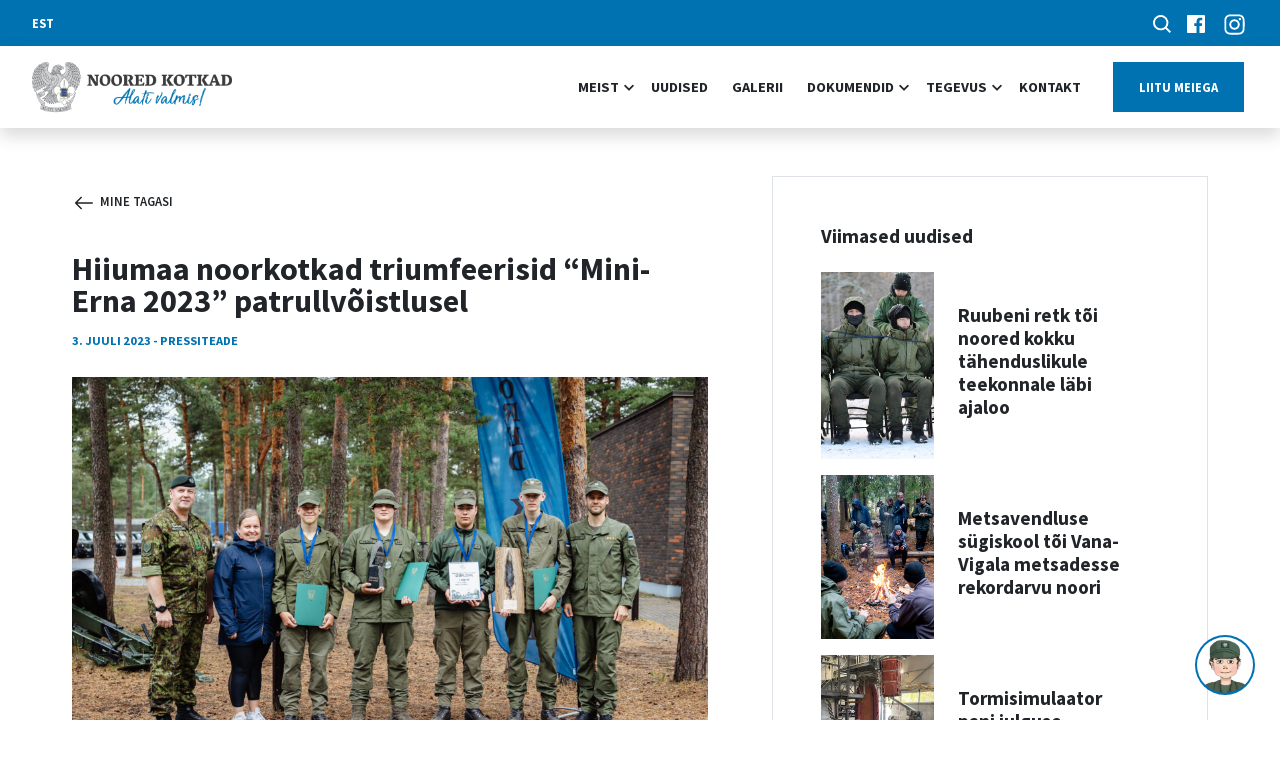

--- FILE ---
content_type: text/html; charset=UTF-8
request_url: https://nooredkotkad.ee/hiiumaa-noorkotkad-triumfeerisid-mini-erna-2023-patrullvoistlusel/
body_size: 16489
content:
<!doctype html>
<html lang="en">
<head>

  <!-- Global site tag (gtag.js) - Google Analytics -->
  <script async src="https://www.googletagmanager.com/gtag/js?id=G-359YGNFQ8K"></script>
  <script>
   window.dataLayer = window.dataLayer || [];
   function gtag(){dataLayer.push(arguments);}
   gtag('js', new Date());
   gtag('config', 'G-359YGNFQ8K');
  </script>
	
  <meta charset="utf-8">
  <meta name="viewport" content="width=device-width, initial-scale=1">

  <link rel="apple-touch-icon" sizes="57x57" href="https://nooredkotkad.ee/wp-content/themes/nooredkotkad/img/favicon/apple-icon-57x57.png">
  <link rel="apple-touch-icon" sizes="60x60" href="https://nooredkotkad.ee/wp-content/themes/nooredkotkad/img/favicon/apple-icon-60x60.png">
  <link rel="apple-touch-icon" sizes="72x72" href="https://nooredkotkad.ee/wp-content/themes/nooredkotkad/img/favicon/apple-icon-72x72.png">
  <link rel="apple-touch-icon" sizes="76x76" href="https://nooredkotkad.ee/wp-content/themes/nooredkotkad/img/favicon/apple-icon-76x76.png">
  <link rel="apple-touch-icon" sizes="114x114" href="https://nooredkotkad.ee/wp-content/themes/nooredkotkad/img/favicon/apple-icon-114x114.png">
  <link rel="apple-touch-icon" sizes="120x120" href="https://nooredkotkad.ee/wp-content/themes/nooredkotkad/img/favicon/apple-icon-120x120.png">
  <link rel="apple-touch-icon" sizes="144x144" href="https://nooredkotkad.ee/wp-content/themes/nooredkotkad/img/favicon/apple-icon-144x144.png">
  <link rel="apple-touch-icon" sizes="152x152" href="https://nooredkotkad.ee/wp-content/themes/nooredkotkad/img/favicon/apple-icon-152x152.png">
  <link rel="apple-touch-icon" sizes="180x180" href="https://nooredkotkad.ee/wp-content/themes/nooredkotkad/img/favicon/apple-icon-180x180.png">
  <link rel="icon" type="image/png" sizes="192x192" href="https://nooredkotkad.ee/wp-content/themes/nooredkotkad/img/favicon/android-icon-192x192.png">
  <link rel="icon" type="image/png" sizes="32x32" href="https://nooredkotkad.ee/wp-content/themes/nooredkotkad/img/favicon/favicon-32x32.png">
  <link rel="icon" type="image/png" sizes="96x96" href="https://nooredkotkad.ee/wp-content/themes/nooredkotkad/img/favicon/favicon-96x96.png">
  <link rel="icon" type="image/png" sizes="16x16" href="https://nooredkotkad.ee/wp-content/themes/nooredkotkad/img/favicon/favicon-16x16.png">
  <link rel="manifest" href="https://nooredkotkad.ee/wp-content/themes/nooredkotkad/img/favicon/manifest.json">
  <meta name="msapplication-TileColor" content="#ffffff">
  <meta name="msapplication-TileImage" content="https://nooredkotkad.ee/wp-content/themes/nooredkotkad/img/favicon/ms-icon-144x144.png">
  <meta name="theme-color" content="#ffffff">

  <link rel="stylesheet" type="text/css" href="https://nooredkotkad.ee/wp-content/themes/nooredkotkad/fontawesome/css/all.css">
  <link rel="stylesheet" href="https://nooredkotkad.ee/wp-content/themes/nooredkotkad/css/custom.css">
  <link rel="stylesheet" href="https://nooredkotkad.ee/wp-content/themes/nooredkotkad/public/css/app.css">
  <script src="https://nooredkotkad.ee/wp-content/themes/nooredkotkad/js/bootstrap.bundle.min.js"></script>

  <title>Hiiumaa noorkotkad triumfeerisid “Mini-Erna 2023” patrullvõistlusel - Noored Kotkad</title>

  
		<!-- All in One SEO 4.9.2 - aioseo.com -->
	<meta name="description" content="Möödunud nädalavahetusel, 30. juunist kuni 2. juulini, toimus põnevusterohke Noorte Kotkaste iga-aastane patrullvõistlus &quot;Mini-Erna&quot;, mille võitsid Saaremaa maleva Hiiumaa malevkonna noorkotkad. Teisele kohale tulid Jõgeva noorkotkad ja kolmandale positsioonile tõusis Sakala poiste võistkond. Reedest pühapäevani kestnud “Mini-Erna” võistlusel pani end proovile 15 kodumaist Noorte Kotkaste võistkonda ning kaks külalisvõistkonda Lätist ja Leedust. Kokku osales võistlustules" />
	<meta name="robots" content="max-image-preview:large" />
	<meta name="author" content="Markus Sein"/>
	<link rel="canonical" href="https://nooredkotkad.ee/hiiumaa-noorkotkad-triumfeerisid-mini-erna-2023-patrullvoistlusel/" />
	<meta name="generator" content="All in One SEO (AIOSEO) 4.9.2" />
		<meta property="og:locale" content="et_EE" />
		<meta property="og:site_name" content="Noored Kotkad - Alati valmis!" />
		<meta property="og:type" content="article" />
		<meta property="og:title" content="Hiiumaa noorkotkad triumfeerisid “Mini-Erna 2023” patrullvõistlusel - Noored Kotkad" />
		<meta property="og:description" content="Möödunud nädalavahetusel, 30. juunist kuni 2. juulini, toimus põnevusterohke Noorte Kotkaste iga-aastane patrullvõistlus &quot;Mini-Erna&quot;, mille võitsid Saaremaa maleva Hiiumaa malevkonna noorkotkad. Teisele kohale tulid Jõgeva noorkotkad ja kolmandale positsioonile tõusis Sakala poiste võistkond. Reedest pühapäevani kestnud “Mini-Erna” võistlusel pani end proovile 15 kodumaist Noorte Kotkaste võistkonda ning kaks külalisvõistkonda Lätist ja Leedust. Kokku osales võistlustules" />
		<meta property="og:url" content="https://nooredkotkad.ee/hiiumaa-noorkotkad-triumfeerisid-mini-erna-2023-patrullvoistlusel/" />
		<meta property="article:published_time" content="2023-07-03T09:14:54+00:00" />
		<meta property="article:modified_time" content="2023-07-03T09:23:09+00:00" />
		<meta name="twitter:card" content="summary_large_image" />
		<meta name="twitter:title" content="Hiiumaa noorkotkad triumfeerisid “Mini-Erna 2023” patrullvõistlusel - Noored Kotkad" />
		<meta name="twitter:description" content="Möödunud nädalavahetusel, 30. juunist kuni 2. juulini, toimus põnevusterohke Noorte Kotkaste iga-aastane patrullvõistlus &quot;Mini-Erna&quot;, mille võitsid Saaremaa maleva Hiiumaa malevkonna noorkotkad. Teisele kohale tulid Jõgeva noorkotkad ja kolmandale positsioonile tõusis Sakala poiste võistkond. Reedest pühapäevani kestnud “Mini-Erna” võistlusel pani end proovile 15 kodumaist Noorte Kotkaste võistkonda ning kaks külalisvõistkonda Lätist ja Leedust. Kokku osales võistlustules" />
		<script type="application/ld+json" class="aioseo-schema">
			{"@context":"https:\/\/schema.org","@graph":[{"@type":"BlogPosting","@id":"https:\/\/nooredkotkad.ee\/hiiumaa-noorkotkad-triumfeerisid-mini-erna-2023-patrullvoistlusel\/#blogposting","name":"Hiiumaa noorkotkad triumfeerisid \u201cMini-Erna 2023\u201d patrullv\u00f5istlusel - Noored Kotkad","headline":"Hiiumaa noorkotkad triumfeerisid &#8220;Mini-Erna 2023&#8221; patrullv\u00f5istlusel","author":{"@id":"https:\/\/nooredkotkad.ee\/author\/nooredkotkad\/#author"},"publisher":{"@id":"https:\/\/nooredkotkad.ee\/#organization"},"image":{"@type":"ImageObject","url":"https:\/\/nooredkotkad.ee\/wp-content\/uploads\/2023\/07\/7O6A7532-scaled.jpg","width":2560,"height":1707},"datePublished":"2023-07-03T12:14:54+03:00","dateModified":"2023-07-03T12:23:09+03:00","inLanguage":"et","mainEntityOfPage":{"@id":"https:\/\/nooredkotkad.ee\/hiiumaa-noorkotkad-triumfeerisid-mini-erna-2023-patrullvoistlusel\/#webpage"},"isPartOf":{"@id":"https:\/\/nooredkotkad.ee\/hiiumaa-noorkotkad-triumfeerisid-mini-erna-2023-patrullvoistlusel\/#webpage"},"articleSection":"Pressiteade, \u00dcritused, Optional"},{"@type":"BreadcrumbList","@id":"https:\/\/nooredkotkad.ee\/hiiumaa-noorkotkad-triumfeerisid-mini-erna-2023-patrullvoistlusel\/#breadcrumblist","itemListElement":[{"@type":"ListItem","@id":"https:\/\/nooredkotkad.ee#listItem","position":1,"name":"Home","item":"https:\/\/nooredkotkad.ee","nextItem":{"@type":"ListItem","@id":"https:\/\/nooredkotkad.ee\/category\/pressiteade\/#listItem","name":"Pressiteade"}},{"@type":"ListItem","@id":"https:\/\/nooredkotkad.ee\/category\/pressiteade\/#listItem","position":2,"name":"Pressiteade","item":"https:\/\/nooredkotkad.ee\/category\/pressiteade\/","nextItem":{"@type":"ListItem","@id":"https:\/\/nooredkotkad.ee\/hiiumaa-noorkotkad-triumfeerisid-mini-erna-2023-patrullvoistlusel\/#listItem","name":"Hiiumaa noorkotkad triumfeerisid &#8220;Mini-Erna 2023&#8221; patrullv\u00f5istlusel"},"previousItem":{"@type":"ListItem","@id":"https:\/\/nooredkotkad.ee#listItem","name":"Home"}},{"@type":"ListItem","@id":"https:\/\/nooredkotkad.ee\/hiiumaa-noorkotkad-triumfeerisid-mini-erna-2023-patrullvoistlusel\/#listItem","position":3,"name":"Hiiumaa noorkotkad triumfeerisid &#8220;Mini-Erna 2023&#8221; patrullv\u00f5istlusel","previousItem":{"@type":"ListItem","@id":"https:\/\/nooredkotkad.ee\/category\/pressiteade\/#listItem","name":"Pressiteade"}}]},{"@type":"Organization","@id":"https:\/\/nooredkotkad.ee\/#organization","name":"Noored Kotkad","description":"Alati valmis!","url":"https:\/\/nooredkotkad.ee\/"},{"@type":"Person","@id":"https:\/\/nooredkotkad.ee\/author\/nooredkotkad\/#author","url":"https:\/\/nooredkotkad.ee\/author\/nooredkotkad\/","name":"Markus Sein"},{"@type":"WebPage","@id":"https:\/\/nooredkotkad.ee\/hiiumaa-noorkotkad-triumfeerisid-mini-erna-2023-patrullvoistlusel\/#webpage","url":"https:\/\/nooredkotkad.ee\/hiiumaa-noorkotkad-triumfeerisid-mini-erna-2023-patrullvoistlusel\/","name":"Hiiumaa noorkotkad triumfeerisid \u201cMini-Erna 2023\u201d patrullv\u00f5istlusel - Noored Kotkad","description":"M\u00f6\u00f6dunud n\u00e4dalavahetusel, 30. juunist kuni 2. juulini, toimus p\u00f5nevusterohke Noorte Kotkaste iga-aastane patrullv\u00f5istlus \"Mini-Erna\", mille v\u00f5itsid Saaremaa maleva Hiiumaa malevkonna noorkotkad. Teisele kohale tulid J\u00f5geva noorkotkad ja kolmandale positsioonile t\u00f5usis Sakala poiste v\u00f5istkond. Reedest p\u00fchap\u00e4evani kestnud \u201cMini-Erna\u201d v\u00f5istlusel pani end proovile 15 kodumaist Noorte Kotkaste v\u00f5istkonda ning kaks k\u00fclalisv\u00f5istkonda L\u00e4tist ja Leedust. Kokku osales v\u00f5istlustules","inLanguage":"et","isPartOf":{"@id":"https:\/\/nooredkotkad.ee\/#website"},"breadcrumb":{"@id":"https:\/\/nooredkotkad.ee\/hiiumaa-noorkotkad-triumfeerisid-mini-erna-2023-patrullvoistlusel\/#breadcrumblist"},"author":{"@id":"https:\/\/nooredkotkad.ee\/author\/nooredkotkad\/#author"},"creator":{"@id":"https:\/\/nooredkotkad.ee\/author\/nooredkotkad\/#author"},"image":{"@type":"ImageObject","url":"https:\/\/nooredkotkad.ee\/wp-content\/uploads\/2023\/07\/7O6A7532-scaled.jpg","@id":"https:\/\/nooredkotkad.ee\/hiiumaa-noorkotkad-triumfeerisid-mini-erna-2023-patrullvoistlusel\/#mainImage","width":2560,"height":1707},"primaryImageOfPage":{"@id":"https:\/\/nooredkotkad.ee\/hiiumaa-noorkotkad-triumfeerisid-mini-erna-2023-patrullvoistlusel\/#mainImage"},"datePublished":"2023-07-03T12:14:54+03:00","dateModified":"2023-07-03T12:23:09+03:00"},{"@type":"WebSite","@id":"https:\/\/nooredkotkad.ee\/#website","url":"https:\/\/nooredkotkad.ee\/","name":"Noored Kotkad","description":"Alati valmis!","inLanguage":"et","publisher":{"@id":"https:\/\/nooredkotkad.ee\/#organization"}}]}
		</script>
		<!-- All in One SEO -->

<script src="https://app.aminos.ai/js/chat_plugin.js" data-bot-id="19171"></script><link rel="alternate" hreflang="et" href="https://nooredkotkad.ee/hiiumaa-noorkotkad-triumfeerisid-mini-erna-2023-patrullvoistlusel/" />
<link rel="alternate" hreflang="x-default" href="https://nooredkotkad.ee/hiiumaa-noorkotkad-triumfeerisid-mini-erna-2023-patrullvoistlusel/" />
<link rel='dns-prefetch' href='//stats.wp.com' />
<link rel="alternate" type="application/rss+xml" title="Noored Kotkad &raquo; Hiiumaa noorkotkad triumfeerisid &#8220;Mini-Erna 2023&#8221; patrullvõistlusel Kommentaaride RSS" href="https://nooredkotkad.ee/hiiumaa-noorkotkad-triumfeerisid-mini-erna-2023-patrullvoistlusel/feed/" />
<link rel="alternate" title="oEmbed (JSON)" type="application/json+oembed" href="https://nooredkotkad.ee/wp-json/oembed/1.0/embed?url=https%3A%2F%2Fnooredkotkad.ee%2Fhiiumaa-noorkotkad-triumfeerisid-mini-erna-2023-patrullvoistlusel%2F" />
<link rel="alternate" title="oEmbed (XML)" type="text/xml+oembed" href="https://nooredkotkad.ee/wp-json/oembed/1.0/embed?url=https%3A%2F%2Fnooredkotkad.ee%2Fhiiumaa-noorkotkad-triumfeerisid-mini-erna-2023-patrullvoistlusel%2F&#038;format=xml" />
		<!-- This site uses the Google Analytics by MonsterInsights plugin v9.11.0 - Using Analytics tracking - https://www.monsterinsights.com/ -->
							<script src="//www.googletagmanager.com/gtag/js?id=G-8SP70D58JY"  data-cfasync="false" data-wpfc-render="false" type="text/javascript" async></script>
			<script data-cfasync="false" data-wpfc-render="false" type="text/javascript">
				var mi_version = '9.11.0';
				var mi_track_user = true;
				var mi_no_track_reason = '';
								var MonsterInsightsDefaultLocations = {"page_location":"https:\/\/nooredkotkad.ee\/hiiumaa-noorkotkad-triumfeerisid-mini-erna-2023-patrullvoistlusel\/"};
								if ( typeof MonsterInsightsPrivacyGuardFilter === 'function' ) {
					var MonsterInsightsLocations = (typeof MonsterInsightsExcludeQuery === 'object') ? MonsterInsightsPrivacyGuardFilter( MonsterInsightsExcludeQuery ) : MonsterInsightsPrivacyGuardFilter( MonsterInsightsDefaultLocations );
				} else {
					var MonsterInsightsLocations = (typeof MonsterInsightsExcludeQuery === 'object') ? MonsterInsightsExcludeQuery : MonsterInsightsDefaultLocations;
				}

								var disableStrs = [
										'ga-disable-G-8SP70D58JY',
									];

				/* Function to detect opted out users */
				function __gtagTrackerIsOptedOut() {
					for (var index = 0; index < disableStrs.length; index++) {
						if (document.cookie.indexOf(disableStrs[index] + '=true') > -1) {
							return true;
						}
					}

					return false;
				}

				/* Disable tracking if the opt-out cookie exists. */
				if (__gtagTrackerIsOptedOut()) {
					for (var index = 0; index < disableStrs.length; index++) {
						window[disableStrs[index]] = true;
					}
				}

				/* Opt-out function */
				function __gtagTrackerOptout() {
					for (var index = 0; index < disableStrs.length; index++) {
						document.cookie = disableStrs[index] + '=true; expires=Thu, 31 Dec 2099 23:59:59 UTC; path=/';
						window[disableStrs[index]] = true;
					}
				}

				if ('undefined' === typeof gaOptout) {
					function gaOptout() {
						__gtagTrackerOptout();
					}
				}
								window.dataLayer = window.dataLayer || [];

				window.MonsterInsightsDualTracker = {
					helpers: {},
					trackers: {},
				};
				if (mi_track_user) {
					function __gtagDataLayer() {
						dataLayer.push(arguments);
					}

					function __gtagTracker(type, name, parameters) {
						if (!parameters) {
							parameters = {};
						}

						if (parameters.send_to) {
							__gtagDataLayer.apply(null, arguments);
							return;
						}

						if (type === 'event') {
														parameters.send_to = monsterinsights_frontend.v4_id;
							var hookName = name;
							if (typeof parameters['event_category'] !== 'undefined') {
								hookName = parameters['event_category'] + ':' + name;
							}

							if (typeof MonsterInsightsDualTracker.trackers[hookName] !== 'undefined') {
								MonsterInsightsDualTracker.trackers[hookName](parameters);
							} else {
								__gtagDataLayer('event', name, parameters);
							}
							
						} else {
							__gtagDataLayer.apply(null, arguments);
						}
					}

					__gtagTracker('js', new Date());
					__gtagTracker('set', {
						'developer_id.dZGIzZG': true,
											});
					if ( MonsterInsightsLocations.page_location ) {
						__gtagTracker('set', MonsterInsightsLocations);
					}
										__gtagTracker('config', 'G-8SP70D58JY', {"forceSSL":"true","link_attribution":"true"} );
										window.gtag = __gtagTracker;										(function () {
						/* https://developers.google.com/analytics/devguides/collection/analyticsjs/ */
						/* ga and __gaTracker compatibility shim. */
						var noopfn = function () {
							return null;
						};
						var newtracker = function () {
							return new Tracker();
						};
						var Tracker = function () {
							return null;
						};
						var p = Tracker.prototype;
						p.get = noopfn;
						p.set = noopfn;
						p.send = function () {
							var args = Array.prototype.slice.call(arguments);
							args.unshift('send');
							__gaTracker.apply(null, args);
						};
						var __gaTracker = function () {
							var len = arguments.length;
							if (len === 0) {
								return;
							}
							var f = arguments[len - 1];
							if (typeof f !== 'object' || f === null || typeof f.hitCallback !== 'function') {
								if ('send' === arguments[0]) {
									var hitConverted, hitObject = false, action;
									if ('event' === arguments[1]) {
										if ('undefined' !== typeof arguments[3]) {
											hitObject = {
												'eventAction': arguments[3],
												'eventCategory': arguments[2],
												'eventLabel': arguments[4],
												'value': arguments[5] ? arguments[5] : 1,
											}
										}
									}
									if ('pageview' === arguments[1]) {
										if ('undefined' !== typeof arguments[2]) {
											hitObject = {
												'eventAction': 'page_view',
												'page_path': arguments[2],
											}
										}
									}
									if (typeof arguments[2] === 'object') {
										hitObject = arguments[2];
									}
									if (typeof arguments[5] === 'object') {
										Object.assign(hitObject, arguments[5]);
									}
									if ('undefined' !== typeof arguments[1].hitType) {
										hitObject = arguments[1];
										if ('pageview' === hitObject.hitType) {
											hitObject.eventAction = 'page_view';
										}
									}
									if (hitObject) {
										action = 'timing' === arguments[1].hitType ? 'timing_complete' : hitObject.eventAction;
										hitConverted = mapArgs(hitObject);
										__gtagTracker('event', action, hitConverted);
									}
								}
								return;
							}

							function mapArgs(args) {
								var arg, hit = {};
								var gaMap = {
									'eventCategory': 'event_category',
									'eventAction': 'event_action',
									'eventLabel': 'event_label',
									'eventValue': 'event_value',
									'nonInteraction': 'non_interaction',
									'timingCategory': 'event_category',
									'timingVar': 'name',
									'timingValue': 'value',
									'timingLabel': 'event_label',
									'page': 'page_path',
									'location': 'page_location',
									'title': 'page_title',
									'referrer' : 'page_referrer',
								};
								for (arg in args) {
																		if (!(!args.hasOwnProperty(arg) || !gaMap.hasOwnProperty(arg))) {
										hit[gaMap[arg]] = args[arg];
									} else {
										hit[arg] = args[arg];
									}
								}
								return hit;
							}

							try {
								f.hitCallback();
							} catch (ex) {
							}
						};
						__gaTracker.create = newtracker;
						__gaTracker.getByName = newtracker;
						__gaTracker.getAll = function () {
							return [];
						};
						__gaTracker.remove = noopfn;
						__gaTracker.loaded = true;
						window['__gaTracker'] = __gaTracker;
					})();
									} else {
										console.log("");
					(function () {
						function __gtagTracker() {
							return null;
						}

						window['__gtagTracker'] = __gtagTracker;
						window['gtag'] = __gtagTracker;
					})();
									}
			</script>
							<!-- / Google Analytics by MonsterInsights -->
		<style id='wp-img-auto-sizes-contain-inline-css' type='text/css'>
img:is([sizes=auto i],[sizes^="auto," i]){contain-intrinsic-size:3000px 1500px}
/*# sourceURL=wp-img-auto-sizes-contain-inline-css */
</style>
<style id='wp-emoji-styles-inline-css' type='text/css'>

	img.wp-smiley, img.emoji {
		display: inline !important;
		border: none !important;
		box-shadow: none !important;
		height: 1em !important;
		width: 1em !important;
		margin: 0 0.07em !important;
		vertical-align: -0.1em !important;
		background: none !important;
		padding: 0 !important;
	}
/*# sourceURL=wp-emoji-styles-inline-css */
</style>
<link rel='stylesheet' id='wp-block-library-css' href='https://nooredkotkad.ee/wp-includes/css/dist/block-library/style.min.css?ver=6.9' type='text/css' media='all' />
<style id='wp-block-paragraph-inline-css' type='text/css'>
.is-small-text{font-size:.875em}.is-regular-text{font-size:1em}.is-large-text{font-size:2.25em}.is-larger-text{font-size:3em}.has-drop-cap:not(:focus):first-letter{float:left;font-size:8.4em;font-style:normal;font-weight:100;line-height:.68;margin:.05em .1em 0 0;text-transform:uppercase}body.rtl .has-drop-cap:not(:focus):first-letter{float:none;margin-left:.1em}p.has-drop-cap.has-background{overflow:hidden}:root :where(p.has-background){padding:1.25em 2.375em}:where(p.has-text-color:not(.has-link-color)) a{color:inherit}p.has-text-align-left[style*="writing-mode:vertical-lr"],p.has-text-align-right[style*="writing-mode:vertical-rl"]{rotate:180deg}
/*# sourceURL=https://nooredkotkad.ee/wp-includes/blocks/paragraph/style.min.css */
</style>
<style id='global-styles-inline-css' type='text/css'>
:root{--wp--preset--aspect-ratio--square: 1;--wp--preset--aspect-ratio--4-3: 4/3;--wp--preset--aspect-ratio--3-4: 3/4;--wp--preset--aspect-ratio--3-2: 3/2;--wp--preset--aspect-ratio--2-3: 2/3;--wp--preset--aspect-ratio--16-9: 16/9;--wp--preset--aspect-ratio--9-16: 9/16;--wp--preset--color--black: #000000;--wp--preset--color--cyan-bluish-gray: #abb8c3;--wp--preset--color--white: #ffffff;--wp--preset--color--pale-pink: #f78da7;--wp--preset--color--vivid-red: #cf2e2e;--wp--preset--color--luminous-vivid-orange: #ff6900;--wp--preset--color--luminous-vivid-amber: #fcb900;--wp--preset--color--light-green-cyan: #7bdcb5;--wp--preset--color--vivid-green-cyan: #00d084;--wp--preset--color--pale-cyan-blue: #8ed1fc;--wp--preset--color--vivid-cyan-blue: #0693e3;--wp--preset--color--vivid-purple: #9b51e0;--wp--preset--gradient--vivid-cyan-blue-to-vivid-purple: linear-gradient(135deg,rgb(6,147,227) 0%,rgb(155,81,224) 100%);--wp--preset--gradient--light-green-cyan-to-vivid-green-cyan: linear-gradient(135deg,rgb(122,220,180) 0%,rgb(0,208,130) 100%);--wp--preset--gradient--luminous-vivid-amber-to-luminous-vivid-orange: linear-gradient(135deg,rgb(252,185,0) 0%,rgb(255,105,0) 100%);--wp--preset--gradient--luminous-vivid-orange-to-vivid-red: linear-gradient(135deg,rgb(255,105,0) 0%,rgb(207,46,46) 100%);--wp--preset--gradient--very-light-gray-to-cyan-bluish-gray: linear-gradient(135deg,rgb(238,238,238) 0%,rgb(169,184,195) 100%);--wp--preset--gradient--cool-to-warm-spectrum: linear-gradient(135deg,rgb(74,234,220) 0%,rgb(151,120,209) 20%,rgb(207,42,186) 40%,rgb(238,44,130) 60%,rgb(251,105,98) 80%,rgb(254,248,76) 100%);--wp--preset--gradient--blush-light-purple: linear-gradient(135deg,rgb(255,206,236) 0%,rgb(152,150,240) 100%);--wp--preset--gradient--blush-bordeaux: linear-gradient(135deg,rgb(254,205,165) 0%,rgb(254,45,45) 50%,rgb(107,0,62) 100%);--wp--preset--gradient--luminous-dusk: linear-gradient(135deg,rgb(255,203,112) 0%,rgb(199,81,192) 50%,rgb(65,88,208) 100%);--wp--preset--gradient--pale-ocean: linear-gradient(135deg,rgb(255,245,203) 0%,rgb(182,227,212) 50%,rgb(51,167,181) 100%);--wp--preset--gradient--electric-grass: linear-gradient(135deg,rgb(202,248,128) 0%,rgb(113,206,126) 100%);--wp--preset--gradient--midnight: linear-gradient(135deg,rgb(2,3,129) 0%,rgb(40,116,252) 100%);--wp--preset--font-size--small: 13px;--wp--preset--font-size--medium: 20px;--wp--preset--font-size--large: 36px;--wp--preset--font-size--x-large: 42px;--wp--preset--spacing--20: 0.44rem;--wp--preset--spacing--30: 0.67rem;--wp--preset--spacing--40: 1rem;--wp--preset--spacing--50: 1.5rem;--wp--preset--spacing--60: 2.25rem;--wp--preset--spacing--70: 3.38rem;--wp--preset--spacing--80: 5.06rem;--wp--preset--shadow--natural: 6px 6px 9px rgba(0, 0, 0, 0.2);--wp--preset--shadow--deep: 12px 12px 50px rgba(0, 0, 0, 0.4);--wp--preset--shadow--sharp: 6px 6px 0px rgba(0, 0, 0, 0.2);--wp--preset--shadow--outlined: 6px 6px 0px -3px rgb(255, 255, 255), 6px 6px rgb(0, 0, 0);--wp--preset--shadow--crisp: 6px 6px 0px rgb(0, 0, 0);}:where(.is-layout-flex){gap: 0.5em;}:where(.is-layout-grid){gap: 0.5em;}body .is-layout-flex{display: flex;}.is-layout-flex{flex-wrap: wrap;align-items: center;}.is-layout-flex > :is(*, div){margin: 0;}body .is-layout-grid{display: grid;}.is-layout-grid > :is(*, div){margin: 0;}:where(.wp-block-columns.is-layout-flex){gap: 2em;}:where(.wp-block-columns.is-layout-grid){gap: 2em;}:where(.wp-block-post-template.is-layout-flex){gap: 1.25em;}:where(.wp-block-post-template.is-layout-grid){gap: 1.25em;}.has-black-color{color: var(--wp--preset--color--black) !important;}.has-cyan-bluish-gray-color{color: var(--wp--preset--color--cyan-bluish-gray) !important;}.has-white-color{color: var(--wp--preset--color--white) !important;}.has-pale-pink-color{color: var(--wp--preset--color--pale-pink) !important;}.has-vivid-red-color{color: var(--wp--preset--color--vivid-red) !important;}.has-luminous-vivid-orange-color{color: var(--wp--preset--color--luminous-vivid-orange) !important;}.has-luminous-vivid-amber-color{color: var(--wp--preset--color--luminous-vivid-amber) !important;}.has-light-green-cyan-color{color: var(--wp--preset--color--light-green-cyan) !important;}.has-vivid-green-cyan-color{color: var(--wp--preset--color--vivid-green-cyan) !important;}.has-pale-cyan-blue-color{color: var(--wp--preset--color--pale-cyan-blue) !important;}.has-vivid-cyan-blue-color{color: var(--wp--preset--color--vivid-cyan-blue) !important;}.has-vivid-purple-color{color: var(--wp--preset--color--vivid-purple) !important;}.has-black-background-color{background-color: var(--wp--preset--color--black) !important;}.has-cyan-bluish-gray-background-color{background-color: var(--wp--preset--color--cyan-bluish-gray) !important;}.has-white-background-color{background-color: var(--wp--preset--color--white) !important;}.has-pale-pink-background-color{background-color: var(--wp--preset--color--pale-pink) !important;}.has-vivid-red-background-color{background-color: var(--wp--preset--color--vivid-red) !important;}.has-luminous-vivid-orange-background-color{background-color: var(--wp--preset--color--luminous-vivid-orange) !important;}.has-luminous-vivid-amber-background-color{background-color: var(--wp--preset--color--luminous-vivid-amber) !important;}.has-light-green-cyan-background-color{background-color: var(--wp--preset--color--light-green-cyan) !important;}.has-vivid-green-cyan-background-color{background-color: var(--wp--preset--color--vivid-green-cyan) !important;}.has-pale-cyan-blue-background-color{background-color: var(--wp--preset--color--pale-cyan-blue) !important;}.has-vivid-cyan-blue-background-color{background-color: var(--wp--preset--color--vivid-cyan-blue) !important;}.has-vivid-purple-background-color{background-color: var(--wp--preset--color--vivid-purple) !important;}.has-black-border-color{border-color: var(--wp--preset--color--black) !important;}.has-cyan-bluish-gray-border-color{border-color: var(--wp--preset--color--cyan-bluish-gray) !important;}.has-white-border-color{border-color: var(--wp--preset--color--white) !important;}.has-pale-pink-border-color{border-color: var(--wp--preset--color--pale-pink) !important;}.has-vivid-red-border-color{border-color: var(--wp--preset--color--vivid-red) !important;}.has-luminous-vivid-orange-border-color{border-color: var(--wp--preset--color--luminous-vivid-orange) !important;}.has-luminous-vivid-amber-border-color{border-color: var(--wp--preset--color--luminous-vivid-amber) !important;}.has-light-green-cyan-border-color{border-color: var(--wp--preset--color--light-green-cyan) !important;}.has-vivid-green-cyan-border-color{border-color: var(--wp--preset--color--vivid-green-cyan) !important;}.has-pale-cyan-blue-border-color{border-color: var(--wp--preset--color--pale-cyan-blue) !important;}.has-vivid-cyan-blue-border-color{border-color: var(--wp--preset--color--vivid-cyan-blue) !important;}.has-vivid-purple-border-color{border-color: var(--wp--preset--color--vivid-purple) !important;}.has-vivid-cyan-blue-to-vivid-purple-gradient-background{background: var(--wp--preset--gradient--vivid-cyan-blue-to-vivid-purple) !important;}.has-light-green-cyan-to-vivid-green-cyan-gradient-background{background: var(--wp--preset--gradient--light-green-cyan-to-vivid-green-cyan) !important;}.has-luminous-vivid-amber-to-luminous-vivid-orange-gradient-background{background: var(--wp--preset--gradient--luminous-vivid-amber-to-luminous-vivid-orange) !important;}.has-luminous-vivid-orange-to-vivid-red-gradient-background{background: var(--wp--preset--gradient--luminous-vivid-orange-to-vivid-red) !important;}.has-very-light-gray-to-cyan-bluish-gray-gradient-background{background: var(--wp--preset--gradient--very-light-gray-to-cyan-bluish-gray) !important;}.has-cool-to-warm-spectrum-gradient-background{background: var(--wp--preset--gradient--cool-to-warm-spectrum) !important;}.has-blush-light-purple-gradient-background{background: var(--wp--preset--gradient--blush-light-purple) !important;}.has-blush-bordeaux-gradient-background{background: var(--wp--preset--gradient--blush-bordeaux) !important;}.has-luminous-dusk-gradient-background{background: var(--wp--preset--gradient--luminous-dusk) !important;}.has-pale-ocean-gradient-background{background: var(--wp--preset--gradient--pale-ocean) !important;}.has-electric-grass-gradient-background{background: var(--wp--preset--gradient--electric-grass) !important;}.has-midnight-gradient-background{background: var(--wp--preset--gradient--midnight) !important;}.has-small-font-size{font-size: var(--wp--preset--font-size--small) !important;}.has-medium-font-size{font-size: var(--wp--preset--font-size--medium) !important;}.has-large-font-size{font-size: var(--wp--preset--font-size--large) !important;}.has-x-large-font-size{font-size: var(--wp--preset--font-size--x-large) !important;}
/*# sourceURL=global-styles-inline-css */
</style>

<style id='classic-theme-styles-inline-css' type='text/css'>
/*! This file is auto-generated */
.wp-block-button__link{color:#fff;background-color:#32373c;border-radius:9999px;box-shadow:none;text-decoration:none;padding:calc(.667em + 2px) calc(1.333em + 2px);font-size:1.125em}.wp-block-file__button{background:#32373c;color:#fff;text-decoration:none}
/*# sourceURL=/wp-includes/css/classic-themes.min.css */
</style>
<link rel='stylesheet' id='wp-components-css' href='https://nooredkotkad.ee/wp-includes/css/dist/components/style.min.css?ver=6.9' type='text/css' media='all' />
<link rel='stylesheet' id='wp-preferences-css' href='https://nooredkotkad.ee/wp-includes/css/dist/preferences/style.min.css?ver=6.9' type='text/css' media='all' />
<link rel='stylesheet' id='wp-block-editor-css' href='https://nooredkotkad.ee/wp-includes/css/dist/block-editor/style.min.css?ver=6.9' type='text/css' media='all' />
<link rel='stylesheet' id='popup-maker-block-library-style-css' href='https://nooredkotkad.ee/wp-content/plugins/popup-maker/dist/packages/block-library-style.css?ver=dbea705cfafe089d65f1' type='text/css' media='all' />
<link rel='stylesheet' id='dnd-upload-cf7-css' href='https://nooredkotkad.ee/wp-content/plugins/drag-and-drop-multiple-file-upload-contact-form-7/assets/css/dnd-upload-cf7.css?ver=1.3.9.3' type='text/css' media='all' />
<link rel='stylesheet' id='contact-form-7-css' href='https://nooredkotkad.ee/wp-content/plugins/contact-form-7/includes/css/styles.css?ver=6.1.4' type='text/css' media='all' />
<link rel='stylesheet' id='wpsm_tabs_r-font-awesome-front-css' href='https://nooredkotkad.ee/wp-content/plugins/tabs-responsive/assets/css/font-awesome/css/font-awesome.min.css?ver=6.9' type='text/css' media='all' />
<link rel='stylesheet' id='wpsm_tabs_r_bootstrap-front-css' href='https://nooredkotkad.ee/wp-content/plugins/tabs-responsive/assets/css/bootstrap-front.css?ver=6.9' type='text/css' media='all' />
<link rel='stylesheet' id='wpsm_tabs_r_animate-css' href='https://nooredkotkad.ee/wp-content/plugins/tabs-responsive/assets/css/animate.css?ver=6.9' type='text/css' media='all' />
<link rel='stylesheet' id='ub-extension-style-css-css' href='https://nooredkotkad.ee/wp-content/plugins/ultimate-blocks/src/extensions/style.css?ver=6.9' type='text/css' media='all' />
<link rel='stylesheet' id='wpb-fp-lightslider-css' href='https://nooredkotkad.ee/wp-content/plugins/wpb-portfolio/inc/../assets/css/lightslider.min.css?ver=1.0' type='text/css' media='all' />
<link rel='stylesheet' id='wpb-fp-magnific-popup-css' href='https://nooredkotkad.ee/wp-content/plugins/wpb-portfolio/inc/../assets/css/magnific-popup.css?ver=1.0' type='text/css' media='all' />
<link rel='stylesheet' id='wpb-fp-bootstrap-grid-css' href='https://nooredkotkad.ee/wp-content/plugins/wpb-portfolio/inc/../assets/css/bootstrap-grid.min.css?ver=4.0' type='text/css' media='all' />
<link rel='stylesheet' id='wpb-fp-main-css' href='https://nooredkotkad.ee/wp-content/plugins/wpb-portfolio/inc/../assets/css/main.css?ver=1.0' type='text/css' media='all' />
<style id='wpb-fp-main-inline-css' type='text/css'>
		/* Color */
		.wpb-fp-filter li:hover,
		.wpb_portfolio .wpb_fp_icons .wpb_fp_preview i,
		.wpb_portfolio .wpb_fp_icons .wpb_fp_image_lightbox i,
		.wpb_fp_quick_view_content .wpb_fp_btn:hover,
		.wpb-fp-loadmore .wpb_fp_btn:hover,
		.wpb-fp-menu-toggle.wpb_fp_btn:hover,
		.wpb_fp_filter_dropdown.wpb_fp_filter_capsule li.active > span,
		.wpb_fp_filter_dropdown.wpb_fp_filter_capsule li.mixitup-control-active > span,
		.woocommerce.wpb-fp-woocommerce-elements a.added_to_cart {
			color: #0073b2!important;
		}
		/* Border color */
		.tooltipster-punk, 
		.wpb_fp_filter_default li:hover,
		.wpb_fp_filter_default li.active,
		.wpb_fp_filter_default li.mixitup-control-active,
		.wpb_fp_quick_view_content .wpb_fp_btn:hover,
		.wpb-fp-loadmore .wpb_fp_btn,
		.wpb-fp-loadmore .wpb_fp_btn:hover,
		.wpb-fp-menu-toggle.wpb_fp_btn,
		.wpb-fp-menu-toggle.wpb_fp_btn:hover,
		.wpb_fp_quick_view_content .wpb_fp_btn,
		body .wpb-fp-filter.wpb_fp_filter_capsule_two li.active,
		body .wpb-fp-filter.wpb_fp_filter_capsule_two li.mixitup-control-active {
			border-color: #0073b2!important;
		}
		.flat_design_title_cats .wpb-fp-item .portfolio_info {
			border-bottom-color: #0073b2!important;
		}
		/* Background color */
		.wpb_portfolio .wpb_fp_icons .wpb_fp_link i,
		.wpb_fp_btn,
		.wpb_fp_filter_capsule li.active,
		.wpb_fp_filter_capsule li.mixitup-control-active,
		.wpb_fp_filter_select_area,
		.wpb_fp_filter_select_area .wpb-fp-portfolio-select-sort,
		.wpb_fp_filter_select_area li,
		.wpb-fp-pagination a.page-numbers:hover,
		.wpb-fp-pagination .page-numbers.current,
		.flat_design_title_cats .portfolio_thumbnail .center-bar a,
		.blog_post_style_portfolio .portfolio-type,
		.material_design_portfolio .wpb-fp-portfolio-block .wpb-fp-portfolio-link,
		body .wpb-fp-filter.wpb_fp_filter_capsule_two li.active,
		body .wpb-fp-filter.wpb_fp_filter_capsule_two li.mixitup-control-active,
		.reptro_portfolio .wpb-fp-item figure:hover:before, 
		.reptro_portfolio .wpb-fp-item figure:focus:before,
		.wpb_fp_slider.owl-carousel .owl-nav button,
		.wpb_fp_skin_news_magazine .wpb-fp-portfolio-item-category,
		.woocommerce.wpb-fp-woocommerce-elements a.button {
			background: #0073b2!important;
		}
		.wpb_fp_slider.owl-carousel .owl-nav button:hover, 
		.wpb_fp_slider.owl-carousel .owl-nav button:focus,
		.wpb_fp_slider.owl-carousel.owl-theme .owl-dots .owl-dot span,
		.woocommerce.wpb-fp-woocommerce-elements a.button:hover, .woocommerce.wpb-fp-woocommerce-elements a.button:focus {
			background: #eded00!important;
		}
		/* Title font size */
		.wpb_fp_grid figure h2 {
			font-size: 20px!important;
		}
		figure.effect-layla,
		figure.effect-roxy,
		figure.effect-bubba,
		figure.effect-marley,
		figure.effect-oscar {
		    background: #18a367!important;
		}
				.white-popup {
			max-width: 1140px!important;
		}
			}
	
/*# sourceURL=wpb-fp-main-inline-css */
</style>
<link rel='stylesheet' id='wpb-fp-owl-carousel-css' href='https://nooredkotkad.ee/wp-content/plugins/wpb-portfolio/inc/../assets/css/owl.carousel.min.css?ver=2.3.4' type='text/css' media='all' />
<script type="text/javascript" src="https://nooredkotkad.ee/wp-content/plugins/google-analytics-for-wordpress/assets/js/frontend-gtag.min.js?ver=9.11.0" id="monsterinsights-frontend-script-js" async="async" data-wp-strategy="async"></script>
<script data-cfasync="false" data-wpfc-render="false" type="text/javascript" id='monsterinsights-frontend-script-js-extra'>/* <![CDATA[ */
var monsterinsights_frontend = {"js_events_tracking":"true","download_extensions":"doc,pdf,ppt,zip,xls,docx,pptx,xlsx","inbound_paths":"[{\"path\":\"\\\/go\\\/\",\"label\":\"affiliate\"},{\"path\":\"\\\/recommend\\\/\",\"label\":\"affiliate\"}]","home_url":"https:\/\/nooredkotkad.ee","hash_tracking":"false","v4_id":"G-8SP70D58JY"};/* ]]> */
</script>
<script type="text/javascript" src="https://nooredkotkad.ee/wp-includes/js/jquery/jquery.min.js?ver=3.7.1" id="jquery-core-js"></script>
<script type="text/javascript" src="https://nooredkotkad.ee/wp-includes/js/jquery/jquery-migrate.min.js?ver=3.4.1" id="jquery-migrate-js"></script>
<script type="text/javascript" src="https://nooredkotkad.ee/wp-content/plugins/wpb-portfolio/inc/../assets/js/lightslider.min.js?ver=1.0" id="wpb-fp-lightslider-js-js"></script>
<script type="text/javascript" src="https://nooredkotkad.ee/wp-content/plugins/wpb-portfolio/inc/../assets/js/jquery.magnific-popup.min.js?ver=1.0" id="wpb-fp-magnific-popup-js"></script>
<script type="text/javascript" id="ajax-script-js-extra">
/* <![CDATA[ */
var nooredkotkad = {"ajax_url":"https://nooredkotkad.ee/wp-admin/admin-ajax.php"};
//# sourceURL=ajax-script-js-extra
/* ]]> */
</script>
<script type="text/javascript" src="https://nooredkotkad.ee/wp-content/themes/nooredkotkad/js/app.js?ver=6.9" id="ajax-script-js"></script>
<script type="text/javascript" src="https://nooredkotkad.ee/wp-content/plugins/wpb-portfolio/inc/../assets/js/jquery.mixitup.min.js?ver=2.1.6" id="wpb-fp-mixitup-js"></script>
<script type="text/javascript" src="https://nooredkotkad.ee/wp-content/plugins/wpb-portfolio/inc/../assets/js/imagesloaded.pkgd.min.js?ver=4.1.4" id="wpb-fp-imagesloaded-js"></script>
<script type="text/javascript" src="https://nooredkotkad.ee/wp-content/plugins/wpb-portfolio/inc/../assets/js/isotope.pkgd.min.js?ver=3.0.5" id="wpb-fp-isotope-js"></script>
<script type="text/javascript" src="https://nooredkotkad.ee/wp-content/plugins/wpb-portfolio/inc/../assets/js/owl.carousel.min.js?ver=2.3.4" id="wpb-fp-owl-carousel-js"></script>
<link rel="https://api.w.org/" href="https://nooredkotkad.ee/wp-json/" /><link rel="alternate" title="JSON" type="application/json" href="https://nooredkotkad.ee/wp-json/wp/v2/posts/6333" /><link rel="EditURI" type="application/rsd+xml" title="RSD" href="https://nooredkotkad.ee/xmlrpc.php?rsd" />
<meta name="generator" content="WordPress 6.9" />
<link rel='shortlink' href='https://nooredkotkad.ee/?p=6333' />
<meta name="generator" content="WPML ver:4.8.6 stt:15;" />
	<style>img#wpstats{display:none}</style>
		<noscript><style>.lazyload[data-src]{display:none !important;}</style></noscript><style>.lazyload{background-image:none !important;}.lazyload:before{background-image:none !important;}</style>		<style type="text/css" id="wp-custom-css">
			 img.tootaja {
    object-fit: contain;
    max-width: 360px;
	 	width: 100%;
	 float: left;
	 	margin-bottom:25px;
}

.gallery-page .card-img {
    width: 400px;
    max-width: 100%;
    height: 260px;
    margin-bottom: 1rem;
    margin-right: 1rem;align-content;
}

h2 {font-size: 1.5rem;}

hr {
    width: 100%;
}


/* Desktop view */
@media (min-width: 768px) {
    .accordion-content {
        display: flex;
        align-items: center;
    }

    .image-column {
        flex: 0 0 30%; /* Adjust the width as needed */
        margin-right: 20px; /* Adjust spacing */
    }

    .text-column {
        flex: 1;
    }
}

/* Mobile view */
@media (max-width: 767px) {
    .image-column,
    .text-column {
        width: 100%;
        margin-bottom: 10px; /* Adjust spacing */
    }
}
img.tootaja{
	max-width:300px;
	margin-right:10px;

}
.text-primary{
margin:0!important
} img.tootaja {
    object-fit: contain;
    max-width: 360px;
	 	width: 100%;
	 float: left;
	 	margin-bottom:25px;
}

.gallery-page .card-img {
    width: 400px;
    max-width: 100%;
    height: 260px;
    margin-bottom: 1rem;
    margin-right: 1rem;align-content;
}

h2 {font-size: 1.5rem;}

hr {
    width: 100%;
}


/* Desktop view */
@media (min-width: 768px) {
    .accordion-content {
        display: flex;
        align-items: center;
    }

    .image-column {
        flex: 0 0 30%; /* Adjust the width as needed */
        margin-right: 20px; /* Adjust spacing */
    }

    .text-column {
        flex: 1;
    }
	
.home-page .about .about-description {
    padding-top: 0rem;!Important
}
	

}

/* Mobile view */
@media (max-width: 767px) {
    .image-column,
    .text-column {
        width: 100%;
        margin-bottom: 10px; /* Adjust spacing */
    }
	
	.body {padding-top: 0rem;}
}
img.tootaja{
	max-width:300px;
	margin-right:10px;

}
.text-primary{
margin:0!important
}

.home-page .about.about-person:after {
    opacity: 0.2;
}

/* VOP mob lehel */
@media (max-width: 699px) {
#ub-button-32ed134b-ea43-4cff-bc79-b62effca74dd {
	padding: 0px!important;
margin: 0px!important;
}
}

	.home-item.container {
    margin-bottom: 0px;
}

		</style>
						<style type="text/css" id="c4wp-checkout-css">
					.woocommerce-checkout .c4wp_captcha_field {
						margin-bottom: 10px;
						margin-top: 15px;
						position: relative;
						display: inline-block;
					}
				</style>
							<style type="text/css" id="c4wp-v3-lp-form-css">
				.login #login, .login #lostpasswordform {
					min-width: 350px !important;
				}
				.wpforms-field-c4wp iframe {
					width: 100% !important;
				}
			</style>
			</head>

<body class="d-flex flex-column h-100vh">
  <nav class="navbar-secondary container-fluid">
      <div>
          <a class="active">EST</a>
          </div>
  
    <div class="d-flex align-items-center">
      <a href="https://nooredkotkad.ee/search/">
        <img src="[data-uri]" data-src="https://nooredkotkad.ee/wp-content/themes/nooredkotkad/img/assets/Search.svg" decoding="async" class="lazyload"><noscript><img src="https://nooredkotkad.ee/wp-content/themes/nooredkotkad/img/assets/Search.svg" data-eio="l"></noscript>
      </a>
      <a href="https://www.facebook.com/nooredkotkad"target="_blank">
        <img src="[data-uri]" data-src="https://nooredkotkad.ee/wp-content/themes/nooredkotkad/img/assets/facebook.svg" decoding="async" class="lazyload"><noscript><img src="https://nooredkotkad.ee/wp-content/themes/nooredkotkad/img/assets/facebook.svg" data-eio="l"></noscript>
      </a>
      <a href="https://www.instagram.com/nooredkotkad/"target="_blank">
        <img src="[data-uri]" style="width: 27px; height: 27px; margin-top: 3px;" data-src="https://nooredkotkad.ee/wp-content/themes/nooredkotkad/img/assets/instagram.svg" decoding="async" class="lazyload"><noscript><img src="https://nooredkotkad.ee/wp-content/themes/nooredkotkad/img/assets/instagram.svg" style="width: 27px; height: 27px; margin-top: 3px;" data-eio="l"></noscript>
      </a>
    </div>
  </nav>

  <nav class="navbar navbar-expand-xl navbar-light bg-white shadow">
    <div class="container-fluid">
      <a class="navbar-brand" href="https://nooredkotkad.ee">
        <img class="logo lazyload" src="[data-uri]" data-src="https://nooredkotkad.ee/wp-content/themes/nooredkotkad/img/assets/logo.png" decoding="async" data-eio-rwidth="1215" data-eio-rheight="400"><noscript><img class="logo" src="https://nooredkotkad.ee/wp-content/themes/nooredkotkad/img/assets/logo.png" data-eio="l"></noscript>
      </a>

      <button class="navbar-toggler" type="button" data-toggle="collapse" data-target="#menu" aria-controls="menu" aria-expanded="false" aria-label="Toggle navigation">
        <span class="navbar-toggler-icon"></span>
      </button>

      <div id="menu" class="navbar-collapse collapse">
        <ul class="navbar-nav ml-xl-auto mb-2 mb-lg-0 align-items-xl-center">
          <li  id="menu-item-133" class="menu-item menu-item-type-custom menu-item-object-custom menu-item-has-children dropdown menu-item-133 nav-item"><a href="https://nooredkotkad.ee/meist/tutvustus/" class="dropdown-hover nav-link" id="menu-item-dropdown-133">Meist</a>
<ul class="dropdown-menu" aria-labelledby="menu-item-dropdown-133">
	<li  id="menu-item-132" class="menu-item menu-item-type-post_type menu-item-object-page menu-item-132 nav-item"><a href="https://nooredkotkad.ee/meist/tutvustus/" class="dropdown-item">Tutvustus</a></li>
	<li  id="menu-item-131" class="menu-item menu-item-type-post_type menu-item-object-page menu-item-131 nav-item"><a href="https://nooredkotkad.ee/meist/liikmeskond/" class="dropdown-item">Liikmeskond</a></li>
	<li  id="menu-item-129" class="menu-item menu-item-type-post_type menu-item-object-page menu-item-129 nav-item"><a href="https://nooredkotkad.ee/meist/juhtimine/" class="dropdown-item">Juhtimine</a></li>
	<li  id="menu-item-130" class="menu-item menu-item-type-post_type menu-item-object-page menu-item-130 nav-item"><a href="https://nooredkotkad.ee/meist/struktuur/" class="dropdown-item">Struktuur</a></li>
	<li  id="menu-item-8607" class="menu-item menu-item-type-post_type menu-item-object-page menu-item-8607 nav-item"><a href="https://nooredkotkad.ee/dokumendid/sumboolika/" class="dropdown-item">Sümboolika</a></li>
	<li  id="menu-item-324" class="menu-item menu-item-type-post_type menu-item-object-page menu-item-324 nav-item"><a href="https://nooredkotkad.ee/meist/ajalugu/" class="dropdown-item">Ajalugu</a></li>
</ul>
</li>
<li  id="menu-item-49" class="menu-item menu-item-type-post_type menu-item-object-page menu-item-49 nav-item"><a href="https://nooredkotkad.ee/sundmused/" class="nav-link">Uudised</a></li>
<li  id="menu-item-44" class="menu-item menu-item-type-post_type menu-item-object-page menu-item-44 nav-item"><a href="https://nooredkotkad.ee/galerii/" class="nav-link">Galerii</a></li>
<li  id="menu-item-134" class="menu-item menu-item-type-custom menu-item-object-custom menu-item-has-children dropdown menu-item-134 nav-item"><a href="https://nooredkotkad.ee/dokumendid/pohikiri/" class="dropdown-hover nav-link" id="menu-item-dropdown-134">Dokumendid</a>
<ul class="dropdown-menu" aria-labelledby="menu-item-dropdown-134">
	<li  id="menu-item-97" class="menu-item menu-item-type-post_type menu-item-object-page menu-item-97 nav-item"><a href="https://nooredkotkad.ee/dokumendid/pohikiri/" class="dropdown-item">Põhikiri</a></li>
	<li  id="menu-item-109" class="menu-item menu-item-type-post_type menu-item-object-page menu-item-109 nav-item"><a href="https://nooredkotkad.ee/dokumendid/sisekord/" class="dropdown-item">Sisekord</a></li>
	<li  id="menu-item-108" class="menu-item menu-item-type-post_type menu-item-object-page menu-item-108 nav-item"><a href="https://nooredkotkad.ee/dokumendid/arengukava/" class="dropdown-item">Arengukava</a></li>
	<li  id="menu-item-2476" class="menu-item menu-item-type-post_type menu-item-object-page menu-item-2476 nav-item"><a href="https://nooredkotkad.ee/dokumendid/juhendid/" class="dropdown-item">Juhendid</a></li>
	<li  id="menu-item-5509" class="menu-item menu-item-type-post_type menu-item-object-page menu-item-5509 nav-item"><a href="https://nooredkotkad.ee/tegevus/liikmemaks/" class="dropdown-item">Liikmemaks</a></li>
	<li  id="menu-item-5653" class="menu-item menu-item-type-post_type menu-item-object-page menu-item-5653 nav-item"><a href="https://nooredkotkad.ee/tegevus/meedia/" class="dropdown-item">Meedia</a></li>
	<li  id="menu-item-6440" class="menu-item menu-item-type-post_type menu-item-object-page menu-item-6440 nav-item"><a href="https://nooredkotkad.ee/dokumendid/arvamusuuring/" class="dropdown-item">Arvamusuuring</a></li>
</ul>
</li>
<li  id="menu-item-135" class="menu-item menu-item-type-custom menu-item-object-custom menu-item-has-children dropdown menu-item-135 nav-item"><a href="https://nooredkotkad.ee/tegevus/jargukatsed/" class="dropdown-hover nav-link" id="menu-item-dropdown-135">Tegevus</a>
<ul class="dropdown-menu" aria-labelledby="menu-item-dropdown-135">
	<li  id="menu-item-119" class="menu-item menu-item-type-post_type menu-item-object-page menu-item-119 nav-item"><a href="https://nooredkotkad.ee/tegevus/jargukatsed/" class="dropdown-item">Järgukatsed</a></li>
	<li  id="menu-item-118" class="menu-item menu-item-type-post_type menu-item-object-page menu-item-118 nav-item"><a href="https://nooredkotkad.ee/tegevus/erikatsed/" class="dropdown-item">Erikatsed</a></li>
	<li  id="menu-item-117" class="menu-item menu-item-type-post_type menu-item-object-page menu-item-117 nav-item"><a href="https://nooredkotkad.ee/tegevus/ihp/" class="dropdown-item">Isamaalise hariduse programm</a></li>
	<li  id="menu-item-10923" class="menu-item menu-item-type-post_type menu-item-object-page menu-item-10923 nav-item"><a href="https://nooredkotkad.ee/tegevus/riigikaitsesesse-panustamise-voimalused/" class="dropdown-item">Riigikaitsesse panustamise võimalused</a></li>
	<li  id="menu-item-11012" class="menu-item menu-item-type-post_type menu-item-object-page menu-item-11012 nav-item"><a href="https://nooredkotkad.ee/tegevus/riigikaitselise-oppekaigu-toetusmeede/" class="dropdown-item">Riigikaitselise õppekäigu toetusmeede</a></li>
	<li  id="menu-item-13517" class="menu-item menu-item-type-post_type menu-item-object-page menu-item-13517 nav-item"><a href="https://nooredkotkad.ee/tegevus/tegevusplaan-2026/" class="dropdown-item">Tegevusplaan 2026</a></li>
</ul>
</li>
<li  id="menu-item-45" class="menu-item menu-item-type-post_type menu-item-object-page menu-item-45 nav-item"><a href="https://nooredkotkad.ee/kontakt/" class="nav-link">Kontakt</a></li>
<li  id="menu-item-46" class="menu-item menu-item-type-post_type menu-item-object-page ml-xl-3 menu-item-46 nav-item"><a href="https://nooredkotkad.ee/liitu-meiega/" class="btn btn-primary">Liitu meiega</a></li>
        </ul>
      </div>
    </div>
  </nav>
      <main class="news-view body container">
      <section class="row">
        <div class="col-lg-7">
          <article>
            <a href="https://nooredkotkad.ee/sundmused" class="btn btn-text mb-4 px-0"><img src="[data-uri]" width="18" class="mr-1 lazyload" data-src="https://nooredkotkad.ee/wp-content/themes/nooredkotkad/img/assets/left-arrow.svg" decoding="async"><noscript><img src="https://nooredkotkad.ee/wp-content/themes/nooredkotkad/img/assets/left-arrow.svg" width="18" class="mr-1" data-eio="l"></noscript> Mine tagasi</a>
            <h3 class="news-title">Hiiumaa noorkotkad triumfeerisid &#8220;Mini-Erna 2023&#8221; patrullvõistlusel</h3>
            <div>
              <small class="text-primary mr-3">3. juuli 2023 - Pressiteade</small>
            </div>
            
            <img class="news-cover lazyload" src="[data-uri]" data-src="https://nooredkotkad.ee/wp-content/uploads/2023/07/7O6A7532-scaled.jpg" decoding="async" data-eio-rwidth="1920" data-eio-rheight="1280"><noscript><img class="news-cover" src="https://nooredkotkad.ee/wp-content/uploads/2023/07/7O6A7532-scaled.jpg" data-eio="l"></noscript>

            <div>
              <p>
<p><strong>Möödunud nädalavahetusel, 30. juunist kuni 2. juulini, toimus põnevusterohke Noorte Kotkaste iga-aastane patrullvõistlus &#8220;Mini-Erna&#8221;, mille võitsid Saaremaa maleva Hiiumaa malevkonna noorkotkad. Teisele kohale tulid Jõgeva noorkotkad ja kolmandale positsioonile tõusis Sakala poiste võistkond.</strong></p>



<p>Reedest pühapäevani kestnud “Mini-Erna” võistlusel pani end proovile 15 kodumaist Noorte Kotkaste võistkonda ning kaks külalisvõistkonda Lätist ja Leedust. Kokku osales võistlustules 17 neljaliikmelist meeskonda, kes võtsid mõõtu Harjumaa ja Tallinna linna mitmekesisel maastikul.</p>



<p>27. “Mini-Erna&#8221; patrullvõistluse avaakt toimus reede õhtul Merikülas Tabasalu kooli hoovil, kui võistluse avasid Noorte Kotkaste peavanem Silver Tamm ja Kaitseliidu Harju maleva pealik kolonelleitnant Arbo Probali.</p>



<p>80-kilomeetrine võistlustrass kulges läbi Hüüru, Saue ja Laagri, jõudes lõpuks välja Männiku lasketiiru. Seal algas rogain, meeskondlik orienteerumismatk, kus etteantud aja jooksul tuli läbida võimalikult palju kontrollpunkte. Peavanema Silver Tamme sõnul on võistlus igal aastal unikaalne, kuna iga korraldaja toob mängu oma isikliku stiili. &#8220;Esimest korda kulges osa võistlustrassist ka linnaruumis, mis andis võistlejatele tavapärase patrullvõistluse mõttes uudse tunnetuse,&#8221; sõnas Tamm.</p>



<p>Patrullvõistluse käigus tuli noorkotkastel näidata mitmekülgseid oskusi, sealhulgas päeva- ja öist orienteerumist, vastutegevuse varitsuste vältimist, noorkotkaste järgu- ja erikatsete tundmist ning meeskonnatööoskusi.</p>



<p>Võistlus lõppes pühapäeva varahommikul Tallinnas Nõmme malevkonnas, kuhu jõudis 17-st startinud võistkonnast 14. Kolm meeskonda pidid vastu võtma raske otsuse katkestada. Autasustamisel tõstis Kaitseliidu ülem kindralmajor Riho Ühtegi esile osalenud noorkotkaste erakordset tublidust ja sitkust, kinkides võistluse võitnud Hiiumaa võistkonnale omapoolse pühendusega noad.</p>



<p>Hiiumaa võistkonda kuulusid kapten ja salgapealik Kaur Pranno, Karl-Markus Sadul, Kiur Tuberg ja Erki Pranno. Võistkonna esindajaks oli Kaie Pranno.</p>



<p>Võistluse korraldaja ja läbiviija oli Noorte Kotkaste Tallinna malev eesotsas Maria ja Joel Rilloga ning Liis Aadlaga. Oma õla panid alla ka Kodutütarde Tallinna ringkond, Kaitseliidu Tallinna malev, Naiskodukaitse Tallinna ringkond ja Saue vabatahtlikud päästjad.</p>



<p>Noorte Kotkaste organisatsioon loodi 27. mail 1930. aastal ning on täna Eesti suurim noormehi ühendav noorteorganisatsioon, mis vabatahtlikkust väärtustades pakub noortele parimaid arengu- ja tegutsemisvõimalusi isamaalise kasvatustöö kaudu.</p>



<p><em>Foto: Markus Sein</em></p>
</p>
            </div>
          </article>
        </div>


        <div class="col-lg-5">
          <section class="news-latest border p-5">
            <h5 class="mb-4 mt-lg-0 mt-5">Viimased uudised</h5>

                              

            <a href="https://nooredkotkad.ee/ruubeni-retk-toi-noored-kokku-tahenduslikule-teekonnale-labi-ajaloo/" class="card mb-3" style="max-width: 540px;">
              <div class="row g-0">
                <div class="col-md-4">
                  <img class="card-img lazyload" src="[data-uri]" data-src="https://nooredkotkad.ee/wp-content/uploads/2025/12/3I5A2345.jpeg" decoding="async" data-eio-rwidth="1920" data-eio-rheight="1280"><noscript><img class="card-img" src="https://nooredkotkad.ee/wp-content/uploads/2025/12/3I5A2345.jpeg" data-eio="l"></noscript>
                </div>
                <div class="col-md-8">
                  <div class="card-body">
                    <h5 class="card-title">Ruubeni retk tõi noored kokku tähenduslikule teekonnale läbi ajaloo</h5>
                  </div>
                </div>
              </div>
            </a>

            

            <a href="https://nooredkotkad.ee/metsavendluse-sugiskool-toi-vana-vigala-metsadesse-rekordarvu-noori/" class="card mb-3" style="max-width: 540px;">
              <div class="row g-0">
                <div class="col-md-4">
                  <img class="card-img lazyload" src="[data-uri]" data-src="https://nooredkotkad.ee/wp-content/uploads/2025/10/A740252.jpeg" decoding="async" data-eio-rwidth="1920" data-eio-rheight="1280"><noscript><img class="card-img" src="https://nooredkotkad.ee/wp-content/uploads/2025/10/A740252.jpeg" data-eio="l"></noscript>
                </div>
                <div class="col-md-8">
                  <div class="card-body">
                    <h5 class="card-title">Metsavendluse sügiskool tõi Vana-Vigala metsadesse rekordarvu noori</h5>
                  </div>
                </div>
              </div>
            </a>

            

            <a href="https://nooredkotkad.ee/tormisimulaator-pani-julguse-proovile/" class="card mb-3" style="max-width: 540px;">
              <div class="row g-0">
                <div class="col-md-4">
                  <img class="card-img lazyload" src="[data-uri]" data-src="https://nooredkotkad.ee/wp-content/uploads/2025/10/IMG_1097.jpeg" decoding="async" data-eio-rwidth="1200" data-eio-rheight="900"><noscript><img class="card-img" src="https://nooredkotkad.ee/wp-content/uploads/2025/10/IMG_1097.jpeg" data-eio="l"></noscript>
                </div>
                <div class="col-md-8">
                  <div class="card-body">
                    <h5 class="card-title">Tormisimulaator pani julguse proovile!</h5>
                  </div>
                </div>
              </div>
            </a>

            

            <a href="https://nooredkotkad.ee/matkamang-vapramael-sirgumas-on-uued-vaprad-kotkad/" class="card mb-3" style="max-width: 540px;">
              <div class="row g-0">
                <div class="col-md-4">
                  <img class="card-img lazyload" src="[data-uri]" data-src="https://nooredkotkad.ee/wp-content/uploads/2024/10/matkamang-2024_markus-sein_148.jpg" decoding="async" data-eio-rwidth="1920" data-eio-rheight="1280"><noscript><img class="card-img" src="https://nooredkotkad.ee/wp-content/uploads/2024/10/matkamang-2024_markus-sein_148.jpg" data-eio="l"></noscript>
                </div>
                <div class="col-md-8">
                  <div class="card-body">
                    <h5 class="card-title">Matkamäng Vapramäel: sirgumas on uued vaprad kotkad!</h5>
                  </div>
                </div>
              </div>
            </a>

            

            <a href="https://nooredkotkad.ee/kes-on-2025-aasta-koige-silmapaistvamad-noorkotkad-ja-juhid/" class="card mb-3" style="max-width: 540px;">
              <div class="row g-0">
                <div class="col-md-4">
                  <img class="card-img lazyload" src="[data-uri]" data-src="https://nooredkotkad.ee/wp-content/uploads/2025/10/IMG_5511.jpeg" decoding="async" data-eio-rwidth="1920" data-eio-rheight="1280"><noscript><img class="card-img" src="https://nooredkotkad.ee/wp-content/uploads/2025/10/IMG_5511.jpeg" data-eio="l"></noscript>
                </div>
                <div class="col-md-8">
                  <div class="card-body">
                    <h5 class="card-title">Kes on 2025. aasta kõige silmapaistvamad noorkotkad ja juhid?</h5>
                  </div>
                </div>
              </div>
            </a>

                      </section>
        </div>
      </section>
    </main>

<footer class="footer mt-auto container-fluid justify-content-lg-between justify-content-center flex-lg-row flex-column text-center">
      <div>
        Noored Kotkad &copy;  2026      </div>

      <div class="footer-nav my-lg-0 my-4">
        <span>Toompea 8, Tallinn, 10130</span>
        <span class="divider">|</span>
        <span>717 9106</span>
        <span class="divider">|</span>
        <span>nooredkotkad@kaitseliit.ee</span>
        
        <span class="divider">|</span>
        <span><a class="text-white" href="https://www.kodututred.ee/" target="_blank">Kodutütred</a></span>
		  <span class="divider">|</span>
        <span><a class="text-white" href="https://www.naiskodukaitse.ee/" target="_blank">Naiskodukaitse</a></span>
		  <span class="divider">|</span>
        <span><a class="text-white" href="https://www.kaitseliit.ee/" target="_blank">Kaitseliit</a></span>
        <span class="divider">|</span>
        <span><a class="text-white" href="https://mil.ee/kaitsevagi/" target="_blank">Kaitsevägi</a></span>
      </div>
      <div class="footer-links">
        <a href="https://www.facebook.com/nooredkotkad" target="_blank">
          <i class="fab fa-facebook-square text-white"></i>
        </a>
        <a href="https://www.instagram.com/nooredkotkad/"target="_blank">
          <i class="fab fa-instagram text-white"></i>
        </a>
      </div>
    </footer>
  </body>

  <script type="speculationrules">
{"prefetch":[{"source":"document","where":{"and":[{"href_matches":"/*"},{"not":{"href_matches":["/wp-*.php","/wp-admin/*","/wp-content/uploads/*","/wp-content/*","/wp-content/plugins/*","/wp-content/themes/nooredkotkad/*","/*\\?(.+)"]}},{"not":{"selector_matches":"a[rel~=\"nofollow\"]"}},{"not":{"selector_matches":".no-prefetch, .no-prefetch a"}}]},"eagerness":"conservative"}]}
</script>
		<script type="text/javascript">
			function dnd_cf7_generateUUIDv4() {
				const bytes = new Uint8Array(16);
				crypto.getRandomValues(bytes);
				bytes[6] = (bytes[6] & 0x0f) | 0x40; // version 4
				bytes[8] = (bytes[8] & 0x3f) | 0x80; // variant 10
				const hex = Array.from(bytes, b => b.toString(16).padStart(2, "0")).join("");
				return hex.replace(/^(.{8})(.{4})(.{4})(.{4})(.{12})$/, "$1-$2-$3-$4-$5");
			}

			document.addEventListener("DOMContentLoaded", function() {
				if ( ! document.cookie.includes("wpcf7_guest_user_id")) {
					document.cookie = "wpcf7_guest_user_id=" + dnd_cf7_generateUUIDv4() + "; path=/; max-age=" + (12 * 3600) + "; samesite=Lax";
				}
			});
		</script>
	<script type="text/javascript" id="eio-lazy-load-js-before">
/* <![CDATA[ */
var eio_lazy_vars = {"exactdn_domain":"","skip_autoscale":0,"bg_min_dpr":1.1,"threshold":0,"use_dpr":1};
//# sourceURL=eio-lazy-load-js-before
/* ]]> */
</script>
<script type="text/javascript" src="https://nooredkotkad.ee/wp-content/plugins/ewww-image-optimizer/includes/lazysizes.min.js?ver=831" id="eio-lazy-load-js" async="async" data-wp-strategy="async"></script>
<script type="module"  src="https://nooredkotkad.ee/wp-content/plugins/all-in-one-seo-pack/dist/Lite/assets/table-of-contents.95d0dfce.js?ver=4.9.2" id="aioseo/js/src/vue/standalone/blocks/table-of-contents/frontend.js-js"></script>
<script type="text/javascript" src="https://nooredkotkad.ee/wp-includes/js/dist/hooks.min.js?ver=dd5603f07f9220ed27f1" id="wp-hooks-js"></script>
<script type="text/javascript" src="https://nooredkotkad.ee/wp-includes/js/dist/i18n.min.js?ver=c26c3dc7bed366793375" id="wp-i18n-js"></script>
<script type="text/javascript" id="wp-i18n-js-after">
/* <![CDATA[ */
wp.i18n.setLocaleData( { 'text direction\u0004ltr': [ 'ltr' ] } );
//# sourceURL=wp-i18n-js-after
/* ]]> */
</script>
<script type="text/javascript" src="https://nooredkotkad.ee/wp-content/plugins/contact-form-7/includes/swv/js/index.js?ver=6.1.4" id="swv-js"></script>
<script type="text/javascript" id="contact-form-7-js-before">
/* <![CDATA[ */
var wpcf7 = {
    "api": {
        "root": "https:\/\/nooredkotkad.ee\/wp-json\/",
        "namespace": "contact-form-7\/v1"
    }
};
//# sourceURL=contact-form-7-js-before
/* ]]> */
</script>
<script type="text/javascript" src="https://nooredkotkad.ee/wp-content/plugins/contact-form-7/includes/js/index.js?ver=6.1.4" id="contact-form-7-js"></script>
<script type="text/javascript" id="codedropz-uploader-js-extra">
/* <![CDATA[ */
var dnd_cf7_uploader = {"ajax_url":"https://nooredkotkad.ee/wp-admin/admin-ajax.php","ajax_nonce":"4b8dc4ebaa","drag_n_drop_upload":{"tag":"h3","text":"T\u00f5sta failid siia","or_separator":"v\u00f5i","browse":"sirvi faile","server_max_error":"The uploaded file exceeds the maximum upload size of your server.","large_file":"Uploaded file is too large","inavalid_type":"Uploaded file is not allowed for file type","max_file_limit":"Note : Some of the files are not uploaded ( Only %count% files allowed )","required":"This field is required.","delete":{"text":"deleting","title":"Remove"}},"dnd_text_counter":"/","disable_btn":""};
//# sourceURL=codedropz-uploader-js-extra
/* ]]> */
</script>
<script type="text/javascript" src="https://nooredkotkad.ee/wp-content/plugins/drag-and-drop-multiple-file-upload-contact-form-7/assets/js/codedropz-uploader-min.js?ver=1.3.9.3" id="codedropz-uploader-js"></script>
<script type="text/javascript" src="https://nooredkotkad.ee/wp-content/plugins/tabs-responsive/assets/js/tabs-custom.js?ver=6.9" id="wpsm_tabs_r_custom-js-front-js"></script>
<script type="text/javascript" id="wpfront-scroll-top-js-extra">
/* <![CDATA[ */
var wpfront_scroll_top_data = {"data":{"css":"#wpfront-scroll-top-container{position:fixed;cursor:pointer;z-index:9999;border:none;outline:none;background-color:rgba(0,0,0,0);box-shadow:none;outline-style:none;text-decoration:none;opacity:0;display:none;align-items:center;justify-content:center;margin:0;padding:0}#wpfront-scroll-top-container.show{display:flex;opacity:1}#wpfront-scroll-top-container .sr-only{position:absolute;width:1px;height:1px;padding:0;margin:-1px;overflow:hidden;clip:rect(0,0,0,0);white-space:nowrap;border:0}#wpfront-scroll-top-container .text-holder{padding:3px 10px;-webkit-border-radius:3px;border-radius:3px;-webkit-box-shadow:4px 4px 5px 0px rgba(50,50,50,.5);-moz-box-shadow:4px 4px 5px 0px rgba(50,50,50,.5);box-shadow:4px 4px 5px 0px rgba(50,50,50,.5)}#wpfront-scroll-top-container{right:30px;bottom:100px;}#wpfront-scroll-top-container img{width:40px;height:40px;}#wpfront-scroll-top-container .text-holder{color:#ffffff;background-color:#0072b1;width:40px;height:40px;line-height:40px;width:60px;height:60px;}#wpfront-scroll-top-container .text-holder:hover{background-color:#000000;}#wpfront-scroll-top-container i{color:#0072b1;}","html":"\u003Cbutton id=\"wpfront-scroll-top-container\" aria-label=\"\" title=\"\" \u003E\u003Cimg src=\"https://nooredkotkad.ee/wp-content/plugins/wpfront-scroll-top/includes/assets/icons/1.png\" alt=\"\" title=\"\"\u003E\u003C/button\u003E","data":{"hide_iframe":false,"button_fade_duration":0,"auto_hide":true,"auto_hide_after":2,"scroll_offset":100,"button_opacity":0.8,"button_action":"top","button_action_element_selector":"","button_action_container_selector":"html, body","button_action_element_offset":0,"scroll_duration":400}}};
//# sourceURL=wpfront-scroll-top-js-extra
/* ]]> */
</script>
<script type="text/javascript" src="https://nooredkotkad.ee/wp-content/plugins/wpfront-scroll-top/includes/assets/wpfront-scroll-top.min.js?ver=3.0.1.09211" id="wpfront-scroll-top-js"></script>
<script type="text/javascript" id="wpb-fp-main-js-js-extra">
/* <![CDATA[ */
var wpb_fp_ajax_name = {"ajax_url":"https://nooredkotkad.ee/wp-admin/admin-ajax.php"};
var wpb_fp_ajax_loadmore = {"ajax_url":"https://nooredkotkad.ee/wp-admin/admin-ajax.php","current_page":"1"};
//# sourceURL=wpb-fp-main-js-js-extra
/* ]]> */
</script>
<script type="text/javascript" src="https://nooredkotkad.ee/wp-content/plugins/wpb-portfolio/inc/../assets/js/main.js?ver=1.0" id="wpb-fp-main-js-js"></script>
<script type="text/javascript" id="jetpack-stats-js-before">
/* <![CDATA[ */
_stq = window._stq || [];
_stq.push([ "view", JSON.parse("{\"v\":\"ext\",\"blog\":\"236005512\",\"post\":\"6333\",\"tz\":\"3\",\"srv\":\"nooredkotkad.ee\",\"j\":\"1:15.3.1\"}") ]);
_stq.push([ "clickTrackerInit", "236005512", "6333" ]);
//# sourceURL=jetpack-stats-js-before
/* ]]> */
</script>
<script type="text/javascript" src="https://stats.wp.com/e-202603.js" id="jetpack-stats-js" defer="defer" data-wp-strategy="defer"></script>
<script id="wp-emoji-settings" type="application/json">
{"baseUrl":"https://s.w.org/images/core/emoji/17.0.2/72x72/","ext":".png","svgUrl":"https://s.w.org/images/core/emoji/17.0.2/svg/","svgExt":".svg","source":{"concatemoji":"https://nooredkotkad.ee/wp-includes/js/wp-emoji-release.min.js?ver=6.9"}}
</script>
<script type="module">
/* <![CDATA[ */
/*! This file is auto-generated */
const a=JSON.parse(document.getElementById("wp-emoji-settings").textContent),o=(window._wpemojiSettings=a,"wpEmojiSettingsSupports"),s=["flag","emoji"];function i(e){try{var t={supportTests:e,timestamp:(new Date).valueOf()};sessionStorage.setItem(o,JSON.stringify(t))}catch(e){}}function c(e,t,n){e.clearRect(0,0,e.canvas.width,e.canvas.height),e.fillText(t,0,0);t=new Uint32Array(e.getImageData(0,0,e.canvas.width,e.canvas.height).data);e.clearRect(0,0,e.canvas.width,e.canvas.height),e.fillText(n,0,0);const a=new Uint32Array(e.getImageData(0,0,e.canvas.width,e.canvas.height).data);return t.every((e,t)=>e===a[t])}function p(e,t){e.clearRect(0,0,e.canvas.width,e.canvas.height),e.fillText(t,0,0);var n=e.getImageData(16,16,1,1);for(let e=0;e<n.data.length;e++)if(0!==n.data[e])return!1;return!0}function u(e,t,n,a){switch(t){case"flag":return n(e,"\ud83c\udff3\ufe0f\u200d\u26a7\ufe0f","\ud83c\udff3\ufe0f\u200b\u26a7\ufe0f")?!1:!n(e,"\ud83c\udde8\ud83c\uddf6","\ud83c\udde8\u200b\ud83c\uddf6")&&!n(e,"\ud83c\udff4\udb40\udc67\udb40\udc62\udb40\udc65\udb40\udc6e\udb40\udc67\udb40\udc7f","\ud83c\udff4\u200b\udb40\udc67\u200b\udb40\udc62\u200b\udb40\udc65\u200b\udb40\udc6e\u200b\udb40\udc67\u200b\udb40\udc7f");case"emoji":return!a(e,"\ud83e\u1fac8")}return!1}function f(e,t,n,a){let r;const o=(r="undefined"!=typeof WorkerGlobalScope&&self instanceof WorkerGlobalScope?new OffscreenCanvas(300,150):document.createElement("canvas")).getContext("2d",{willReadFrequently:!0}),s=(o.textBaseline="top",o.font="600 32px Arial",{});return e.forEach(e=>{s[e]=t(o,e,n,a)}),s}function r(e){var t=document.createElement("script");t.src=e,t.defer=!0,document.head.appendChild(t)}a.supports={everything:!0,everythingExceptFlag:!0},new Promise(t=>{let n=function(){try{var e=JSON.parse(sessionStorage.getItem(o));if("object"==typeof e&&"number"==typeof e.timestamp&&(new Date).valueOf()<e.timestamp+604800&&"object"==typeof e.supportTests)return e.supportTests}catch(e){}return null}();if(!n){if("undefined"!=typeof Worker&&"undefined"!=typeof OffscreenCanvas&&"undefined"!=typeof URL&&URL.createObjectURL&&"undefined"!=typeof Blob)try{var e="postMessage("+f.toString()+"("+[JSON.stringify(s),u.toString(),c.toString(),p.toString()].join(",")+"));",a=new Blob([e],{type:"text/javascript"});const r=new Worker(URL.createObjectURL(a),{name:"wpTestEmojiSupports"});return void(r.onmessage=e=>{i(n=e.data),r.terminate(),t(n)})}catch(e){}i(n=f(s,u,c,p))}t(n)}).then(e=>{for(const n in e)a.supports[n]=e[n],a.supports.everything=a.supports.everything&&a.supports[n],"flag"!==n&&(a.supports.everythingExceptFlag=a.supports.everythingExceptFlag&&a.supports[n]);var t;a.supports.everythingExceptFlag=a.supports.everythingExceptFlag&&!a.supports.flag,a.supports.everything||((t=a.source||{}).concatemoji?r(t.concatemoji):t.wpemoji&&t.twemoji&&(r(t.twemoji),r(t.wpemoji)))});
//# sourceURL=https://nooredkotkad.ee/wp-includes/js/wp-emoji-loader.min.js
/* ]]> */
</script>
  
<style>
  select,
  button,
  [type="button"] {
    -webkit-appearance: none !important;
  }

  </style>
</html>


--- FILE ---
content_type: text/css
request_url: https://nooredkotkad.ee/wp-content/themes/nooredkotkad/css/custom.css
body_size: 63
content:
html, body {
  height: 100%;
}

.container {
  min-height: 76%;
}

.news-view.container, .gallery-page.container {
	min-height: auto;
}

.glightbox img {
	width: 100%;
	height: 300px;
	object-fit: cover;
}

.home-prog > .container {
  	min-height: auto;
	margin-bottom: 2rem;
}
.home-item.container {
	min-height: auto;
	margin-bottom: 5rem;
}

@media (max-width: 767.98px) {
	.home-prog > .container {
  		min-height: auto;
		margin-bottom: 0;
	}
	.home-item.container {
		min-height: auto;
	}
}

--- FILE ---
content_type: text/css
request_url: https://nooredkotkad.ee/wp-content/themes/nooredkotkad/public/css/app.css
body_size: 34286
content:
@import url("https://fonts.googleapis.com/css2?family=Source+Sans+Pro:wght@300;400;600;700&display=swap");
/*!
 * Bootstrap v5.0.0-alpha1 (https://getbootstrap.com/)
 * Copyright 2011-2020 The Bootstrap Authors
 * Copyright 2011-2020 Twitter, Inc.
 * Licensed under MIT (https://github.com/twbs/bootstrap/blob/main/LICENSE)
 */
:root {
  --bs-blue: #0d6efd;
  --bs-indigo: #6610f2;
  --bs-purple: #6f42c1;
  --bs-pink: #d63384;
  --bs-red: #dc3545;
  --bs-orange: #fd7e14;
  --bs-yellow: #ffc107;
  --bs-green: #28a745;
  --bs-teal: #20c997;
  --bs-cyan: #17a2b8;
  --bs-white: #fff;
  --bs-gray: #6c757d;
  --bs-gray-dark: #343a40;
  --bs-primary: #0072b1;
  --bs-secondary: #89c3e9;
  --bs-success: #28a745;
  --bs-info: #17a2b8;
  --bs-warning: #ffc107;
  --bs-danger: #dc3545;
  --bs-light: #eee;
  --bs-dark: #7f7f7f;
  --bs-primary-light: #e1eaf1;
  --bs-font-sans-serif: "Source Sans Pro", sans-serif;
  --bs-font-monospace: SFMono-Regular, Menlo, Monaco, Consolas, "Liberation Mono", "Courier New", monospace;
  --bs-gradient: linear-gradient(180deg, rgba(255, 255, 255, 0.15), rgba(255, 255, 255, 0)); }

*,
*::before,
*::after {
  box-sizing: border-box; }

body {
  margin: 0;
  font-family: var(--bs-font-sans-serif);
  font-size: 1.05rem;
  font-weight: 400;
  line-height: 1.7;
  color: #212529;
  background-color: #fff;
  -webkit-text-size-adjust: 100%;
  -webkit-tap-highlight-color: rgba(0, 0, 0, 0); }

[tabindex="-1"]:focus:not(:focus-visible) {
  outline: 0 !important; }

hr {
  margin: 1rem 0;
  color: inherit;
  background-color: currentColor;
  border: 0;
  opacity: 0.25; }

hr:not([size]) {
  height: 1px; }

h1, .h1, h2, .h2, h3, .h3, h4, .h4, h5, .h5, h6, .h6 {
  margin-top: 0;
  margin-bottom: 0.5rem;
  font-weight: 700;
  line-height: 1.2; }

h1, .h1 {
  font-size: calc(1.51875rem + 3.225vw); }
  @media (min-width: 1200px) {
    h1, .h1 {
      font-size: 3.9375rem; } }

h2, .h2 {
  font-size: calc(1.3875rem + 1.65vw); }
  @media (min-width: 1200px) {
    h2, .h2 {
      font-size: 2.625rem; } }

h3, .h3 {
  font-size: calc(1.32187rem + 0.8625vw); }
  @media (min-width: 1200px) {
    h3, .h3 {
      font-size: 1.96875rem; } }

h4, .h4 {
  font-size: calc(1.2825rem + 0.39vw); }
  @media (min-width: 1200px) {
    h4, .h4 {
      font-size: 1.575rem; } }

h5, .h5 {
  font-size: 1.2075rem; }

h6, .h6 {
  font-size: 1.05rem; }

p {
  margin-top: 0;
  margin-bottom: 1.5rem; }

abbr[title],
abbr[data-original-title] {
  text-decoration: underline;
  text-decoration: underline dotted;
  cursor: help;
  text-decoration-skip-ink: none; }

address {
  margin-bottom: 1rem;
  font-style: normal;
  line-height: inherit; }

ol,
ul {
  padding-left: 2rem; }

ol,
ul,
dl {
  margin-top: 0;
  margin-bottom: 1rem; }

ol ol,
ul ul,
ol ul,
ul ol {
  margin-bottom: 0; }

dt {
  font-weight: 700; }

dd {
  margin-bottom: .5rem;
  margin-left: 0; }

blockquote {
  margin: 0 0 1rem; }

b,
strong {
  font-weight: bolder; }

small, .small {
  font-size: 0.875em; }

mark, .mark {
  padding: 0.2em;
  background-color: #fcf8e3; }

sub,
sup {
  position: relative;
  font-size: 0.75em;
  line-height: 0;
  vertical-align: baseline; }

sub {
  bottom: -.25em; }

sup {
  top: -.5em; }

a {
  color: #0072b1;
  text-decoration: underline; }
  a:hover {
    color: #004165; }

a:not([href]):not([class]), a:not([href]):not([class]):hover {
  color: inherit;
  text-decoration: none; }

pre,
code,
kbd,
samp {
  font-family: var(--bs-font-monospace);
  font-size: 1em; }

pre {
  display: block;
  margin-top: 0;
  margin-bottom: 1rem;
  overflow: auto;
  font-size: 0.875em;
  -ms-overflow-style: scrollbar; }
  pre code {
    font-size: inherit;
    color: inherit;
    word-break: normal; }

code {
  font-size: 0.875em;
  color: #d63384;
  word-wrap: break-word; }
  a > code {
    color: inherit; }

kbd {
  padding: 0.2rem 0.4rem;
  font-size: 0.875em;
  color: #fff;
  background-color: #212529;
  border-radius: 0rem; }
  kbd kbd {
    padding: 0;
    font-size: 1em;
    font-weight: 700; }

figure {
  margin: 0 0 1rem; }

img,
svg {
  vertical-align: middle; }

table {
  caption-side: bottom;
  border-collapse: collapse; }

caption {
  padding-top: 0.5rem;
  padding-bottom: 0.5rem;
  color: #6c757d;
  text-align: left; }

th {
  text-align: inherit;
  text-align: -webkit-match-parent; }

thead,
tbody,
tfoot,
tr,
td,
th {
  border-color: inherit;
  border-style: solid;
  border-width: 0; }

label {
  display: inline-block; }

button {
  border-radius: 0; }

button:focus {
  outline: 1px dotted;
  outline: 5px auto -webkit-focus-ring-color; }

input,
button,
select,
optgroup,
textarea {
  margin: 0;
  font-family: inherit;
  font-size: inherit;
  line-height: inherit; }

button,
input {
  overflow: visible; }

button,
select {
  text-transform: none; }

[role="button"] {
  cursor: pointer; }

select {
  word-wrap: normal; }

[list]::-webkit-calendar-picker-indicator {
  display: none; }

button,
[type="button"],
[type="reset"],
[type="submit"] {
  -webkit-appearance: button; }
  button:not(:disabled),
  [type="button"]:not(:disabled),
  [type="reset"]:not(:disabled),
  [type="submit"]:not(:disabled) {
    cursor: pointer; }

::-moz-focus-inner {
  padding: 0;
  border-style: none; }

textarea {
  resize: vertical; }

fieldset {
  min-width: 0;
  padding: 0;
  margin: 0;
  border: 0; }

legend {
  float: left;
  width: 100%;
  padding: 0;
  margin-bottom: 0.5rem;
  font-size: calc(1.275rem + 0.3vw);
  line-height: inherit;
  white-space: normal; }
  @media (min-width: 1200px) {
    legend {
      font-size: 1.5rem; } }
  legend + * {
    clear: left; }

::-webkit-datetime-edit-fields-wrapper,
::-webkit-datetime-edit-text,
::-webkit-datetime-edit-minute,
::-webkit-datetime-edit-hour-field,
::-webkit-datetime-edit-day-field,
::-webkit-datetime-edit-month-field,
::-webkit-datetime-edit-year-field {
  padding: 0; }

::-webkit-inner-spin-button {
  height: auto; }

[type="search"] {
  outline-offset: -2px;
  -webkit-appearance: textfield; }

::-webkit-search-decoration {
  -webkit-appearance: none; }

::-webkit-color-swatch-wrapper {
  padding: 0; }

::-webkit-file-upload-button {
  font: inherit;
  -webkit-appearance: button; }

output {
  display: inline-block; }

iframe {
  border: 0; }

summary {
  display: list-item;
  cursor: pointer; }

progress {
  vertical-align: baseline; }

[hidden] {
  display: none !important; }

.lead {
  font-size: calc(1.25625rem + 0.075vw);
  font-weight: 300; }
  @media (min-width: 1200px) {
    .lead {
      font-size: 1.3125rem; } }

.display-1 {
  font-size: calc(1.625rem + 4.5vw);
  font-weight: 300;
  line-height: 1.2; }
  @media (min-width: 1200px) {
    .display-1 {
      font-size: 5rem; } }

.display-2 {
  font-size: calc(1.575rem + 3.9vw);
  font-weight: 300;
  line-height: 1.2; }
  @media (min-width: 1200px) {
    .display-2 {
      font-size: 4.5rem; } }

.display-3 {
  font-size: calc(1.525rem + 3.3vw);
  font-weight: 300;
  line-height: 1.2; }
  @media (min-width: 1200px) {
    .display-3 {
      font-size: 4rem; } }

.display-4 {
  font-size: calc(1.475rem + 2.7vw);
  font-weight: 300;
  line-height: 1.2; }
  @media (min-width: 1200px) {
    .display-4 {
      font-size: 3.5rem; } }

.display-5 {
  font-size: calc(1.425rem + 2.1vw);
  font-weight: 300;
  line-height: 1.2; }
  @media (min-width: 1200px) {
    .display-5 {
      font-size: 3rem; } }

.display-6 {
  font-size: calc(1.375rem + 1.5vw);
  font-weight: 300;
  line-height: 1.2; }
  @media (min-width: 1200px) {
    .display-6 {
      font-size: 2.5rem; } }

.list-unstyled {
  padding-left: 0;
  list-style: none; }

.list-inline {
  padding-left: 0;
  list-style: none; }

.list-inline-item {
  display: inline-block; }
  .list-inline-item:not(:last-child) {
    margin-right: 0.5rem; }

.initialism {
  font-size: 0.875em;
  text-transform: uppercase; }

.blockquote {
  margin-bottom: 1rem;
  font-size: calc(1.25625rem + 0.075vw); }
  @media (min-width: 1200px) {
    .blockquote {
      font-size: 1.3125rem; } }
  .blockquote > :last-child {
    margin-bottom: 0; }

.blockquote-footer {
  margin-top: -1rem;
  margin-bottom: 1rem;
  font-size: 0.875em;
  color: #6c757d; }
  .blockquote-footer::before {
    content: "\2014\00A0"; }

.img-fluid {
  max-width: 100%;
  height: auto; }

.img-thumbnail {
  padding: 0.25rem;
  background-color: #fff;
  border: 1px solid #dee2e6;
  border-radius: 0rem;
  max-width: 100%;
  height: auto; }

.figure {
  display: inline-block; }

.figure-img {
  margin-bottom: 0.5rem;
  line-height: 1; }

.figure-caption {
  font-size: 0.875em;
  color: #6c757d; }

.container,
.container-fluid,
.container-sm,
.container-md,
.container-lg,
.container-xl,
.container-xxl {
  width: 100%;
  padding-right: 2rem;
  padding-left: 2rem;
  margin-right: auto;
  margin-left: auto; }

@media (min-width: 576px) {
  .container, .container-sm {
    max-width: 540px; } }

@media (min-width: 768px) {
  .container, .container-sm, .container-md {
    max-width: 720px; } }

@media (min-width: 992px) {
  .container, .container-sm, .container-md, .container-lg {
    max-width: 960px; } }

@media (min-width: 1200px) {
  .container, .container-sm, .container-md, .container-lg, .container-xl {
    max-width: 1140px; } }

@media (min-width: 1400px) {
  .container, .container-sm, .container-md, .container-lg, .container-xl, .container-xxl {
    max-width: 1320px; } }

.row {
  --bs-gutter-x: 4rem;
  --bs-gutter-y: 0;
  display: flex;
  flex: 1 0 100%;
  flex-wrap: wrap;
  margin-top: calc(var(--bs-gutter-y) * -1);
  margin-right: calc(var(--bs-gutter-x) / -2);
  margin-left: calc(var(--bs-gutter-x) / -2); }
  .row > * {
    flex-shrink: 0;
    width: 100%;
    max-width: 100%;
    padding-right: calc(var(--bs-gutter-x) / 2);
    padding-left: calc(var(--bs-gutter-x) / 2);
    margin-top: var(--bs-gutter-y); }

.col {
  flex: 1 0 0%; }

.row-cols-auto > * {
  flex: 0 0 auto;
  width: auto; }

.row-cols-1 > * {
  flex: 0 0 auto;
  width: 100%; }

.row-cols-2 > * {
  flex: 0 0 auto;
  width: 50%; }

.row-cols-3 > * {
  flex: 0 0 auto;
  width: 33.33333%; }

.row-cols-4 > * {
  flex: 0 0 auto;
  width: 25%; }

.row-cols-5 > * {
  flex: 0 0 auto;
  width: 20%; }

.row-cols-6 > * {
  flex: 0 0 auto;
  width: 16.66667%; }

.col-auto {
  flex: 0 0 auto;
  width: auto; }

.col-1 {
  flex: 0 0 auto;
  width: 8.33333%; }

.col-2 {
  flex: 0 0 auto;
  width: 16.66667%; }

.col-3 {
  flex: 0 0 auto;
  width: 25%; }

.col-4 {
  flex: 0 0 auto;
  width: 33.33333%; }

.col-5 {
  flex: 0 0 auto;
  width: 41.66667%; }

.col-6 {
  flex: 0 0 auto;
  width: 50%; }

.col-7 {
  flex: 0 0 auto;
  width: 58.33333%; }

.col-8 {
  flex: 0 0 auto;
  width: 66.66667%; }

.col-9 {
  flex: 0 0 auto;
  width: 75%; }

.col-10 {
  flex: 0 0 auto;
  width: 83.33333%; }

.col-11 {
  flex: 0 0 auto;
  width: 91.66667%; }

.col-12 {
  flex: 0 0 auto;
  width: 100%; }

.offset-1 {
  margin-left: 8.33333%; }

.offset-2 {
  margin-left: 16.66667%; }

.offset-3 {
  margin-left: 25%; }

.offset-4 {
  margin-left: 33.33333%; }

.offset-5 {
  margin-left: 41.66667%; }

.offset-6 {
  margin-left: 50%; }

.offset-7 {
  margin-left: 58.33333%; }

.offset-8 {
  margin-left: 66.66667%; }

.offset-9 {
  margin-left: 75%; }

.offset-10 {
  margin-left: 83.33333%; }

.offset-11 {
  margin-left: 91.66667%; }

.g-0,
.gx-0 {
  --bs-gutter-x: 0; }

.g-0,
.gy-0 {
  --bs-gutter-y: 0; }

.g-1,
.gx-1 {
  --bs-gutter-x: 0.25rem; }

.g-1,
.gy-1 {
  --bs-gutter-y: 0.25rem; }

.g-2,
.gx-2 {
  --bs-gutter-x: 0.5rem; }

.g-2,
.gy-2 {
  --bs-gutter-y: 0.5rem; }

.g-3,
.gx-3 {
  --bs-gutter-x: 1rem; }

.g-3,
.gy-3 {
  --bs-gutter-y: 1rem; }

.g-4,
.gx-4 {
  --bs-gutter-x: 1.5rem; }

.g-4,
.gy-4 {
  --bs-gutter-y: 1.5rem; }

.g-5,
.gx-5 {
  --bs-gutter-x: 3rem; }

.g-5,
.gy-5 {
  --bs-gutter-y: 3rem; }

.g-6,
.gx-6 {
  --bs-gutter-x: 4rem; }

.g-6,
.gy-6 {
  --bs-gutter-y: 4rem; }

.g-7,
.gx-7 {
  --bs-gutter-x: 5rem; }

.g-7,
.gy-7 {
  --bs-gutter-y: 5rem; }

.g-8,
.gx-8 {
  --bs-gutter-x: 7rem; }

.g-8,
.gy-8 {
  --bs-gutter-y: 7rem; }

.g-9,
.gx-9 {
  --bs-gutter-x: 9rem; }

.g-9,
.gy-9 {
  --bs-gutter-y: 9rem; }

.g-10,
.gx-10 {
  --bs-gutter-x: 11rem; }

.g-10,
.gy-10 {
  --bs-gutter-y: 11rem; }

.g-11,
.gx-11 {
  --bs-gutter-x: 13rem; }

.g-11,
.gy-11 {
  --bs-gutter-y: 13rem; }

.g-12,
.gx-12 {
  --bs-gutter-x: 15rem; }

.g-12,
.gy-12 {
  --bs-gutter-y: 15rem; }

.g-13,
.gx-13 {
  --bs-gutter-x: 17rem; }

.g-13,
.gy-13 {
  --bs-gutter-y: 17rem; }

@media (min-width: 576px) {
  .col-sm {
    flex: 1 0 0%; }
  .row-cols-sm-auto > * {
    flex: 0 0 auto;
    width: auto; }
  .row-cols-sm-1 > * {
    flex: 0 0 auto;
    width: 100%; }
  .row-cols-sm-2 > * {
    flex: 0 0 auto;
    width: 50%; }
  .row-cols-sm-3 > * {
    flex: 0 0 auto;
    width: 33.33333%; }
  .row-cols-sm-4 > * {
    flex: 0 0 auto;
    width: 25%; }
  .row-cols-sm-5 > * {
    flex: 0 0 auto;
    width: 20%; }
  .row-cols-sm-6 > * {
    flex: 0 0 auto;
    width: 16.66667%; }
  .col-sm-auto {
    flex: 0 0 auto;
    width: auto; }
  .col-sm-1 {
    flex: 0 0 auto;
    width: 8.33333%; }
  .col-sm-2 {
    flex: 0 0 auto;
    width: 16.66667%; }
  .col-sm-3 {
    flex: 0 0 auto;
    width: 25%; }
  .col-sm-4 {
    flex: 0 0 auto;
    width: 33.33333%; }
  .col-sm-5 {
    flex: 0 0 auto;
    width: 41.66667%; }
  .col-sm-6 {
    flex: 0 0 auto;
    width: 50%; }
  .col-sm-7 {
    flex: 0 0 auto;
    width: 58.33333%; }
  .col-sm-8 {
    flex: 0 0 auto;
    width: 66.66667%; }
  .col-sm-9 {
    flex: 0 0 auto;
    width: 75%; }
  .col-sm-10 {
    flex: 0 0 auto;
    width: 83.33333%; }
  .col-sm-11 {
    flex: 0 0 auto;
    width: 91.66667%; }
  .col-sm-12 {
    flex: 0 0 auto;
    width: 100%; }
  .offset-sm-0 {
    margin-left: 0; }
  .offset-sm-1 {
    margin-left: 8.33333%; }
  .offset-sm-2 {
    margin-left: 16.66667%; }
  .offset-sm-3 {
    margin-left: 25%; }
  .offset-sm-4 {
    margin-left: 33.33333%; }
  .offset-sm-5 {
    margin-left: 41.66667%; }
  .offset-sm-6 {
    margin-left: 50%; }
  .offset-sm-7 {
    margin-left: 58.33333%; }
  .offset-sm-8 {
    margin-left: 66.66667%; }
  .offset-sm-9 {
    margin-left: 75%; }
  .offset-sm-10 {
    margin-left: 83.33333%; }
  .offset-sm-11 {
    margin-left: 91.66667%; }
  .g-sm-0,
  .gx-sm-0 {
    --bs-gutter-x: 0; }
  .g-sm-0,
  .gy-sm-0 {
    --bs-gutter-y: 0; }
  .g-sm-1,
  .gx-sm-1 {
    --bs-gutter-x: 0.25rem; }
  .g-sm-1,
  .gy-sm-1 {
    --bs-gutter-y: 0.25rem; }
  .g-sm-2,
  .gx-sm-2 {
    --bs-gutter-x: 0.5rem; }
  .g-sm-2,
  .gy-sm-2 {
    --bs-gutter-y: 0.5rem; }
  .g-sm-3,
  .gx-sm-3 {
    --bs-gutter-x: 1rem; }
  .g-sm-3,
  .gy-sm-3 {
    --bs-gutter-y: 1rem; }
  .g-sm-4,
  .gx-sm-4 {
    --bs-gutter-x: 1.5rem; }
  .g-sm-4,
  .gy-sm-4 {
    --bs-gutter-y: 1.5rem; }
  .g-sm-5,
  .gx-sm-5 {
    --bs-gutter-x: 3rem; }
  .g-sm-5,
  .gy-sm-5 {
    --bs-gutter-y: 3rem; }
  .g-sm-6,
  .gx-sm-6 {
    --bs-gutter-x: 4rem; }
  .g-sm-6,
  .gy-sm-6 {
    --bs-gutter-y: 4rem; }
  .g-sm-7,
  .gx-sm-7 {
    --bs-gutter-x: 5rem; }
  .g-sm-7,
  .gy-sm-7 {
    --bs-gutter-y: 5rem; }
  .g-sm-8,
  .gx-sm-8 {
    --bs-gutter-x: 7rem; }
  .g-sm-8,
  .gy-sm-8 {
    --bs-gutter-y: 7rem; }
  .g-sm-9,
  .gx-sm-9 {
    --bs-gutter-x: 9rem; }
  .g-sm-9,
  .gy-sm-9 {
    --bs-gutter-y: 9rem; }
  .g-sm-10,
  .gx-sm-10 {
    --bs-gutter-x: 11rem; }
  .g-sm-10,
  .gy-sm-10 {
    --bs-gutter-y: 11rem; }
  .g-sm-11,
  .gx-sm-11 {
    --bs-gutter-x: 13rem; }
  .g-sm-11,
  .gy-sm-11 {
    --bs-gutter-y: 13rem; }
  .g-sm-12,
  .gx-sm-12 {
    --bs-gutter-x: 15rem; }
  .g-sm-12,
  .gy-sm-12 {
    --bs-gutter-y: 15rem; }
  .g-sm-13,
  .gx-sm-13 {
    --bs-gutter-x: 17rem; }
  .g-sm-13,
  .gy-sm-13 {
    --bs-gutter-y: 17rem; } }

@media (min-width: 768px) {
  .col-md {
    flex: 1 0 0%; }
  .row-cols-md-auto > * {
    flex: 0 0 auto;
    width: auto; }
  .row-cols-md-1 > * {
    flex: 0 0 auto;
    width: 100%; }
  .row-cols-md-2 > * {
    flex: 0 0 auto;
    width: 50%; }
  .row-cols-md-3 > * {
    flex: 0 0 auto;
    width: 33.33333%; }
  .row-cols-md-4 > * {
    flex: 0 0 auto;
    width: 25%; }
  .row-cols-md-5 > * {
    flex: 0 0 auto;
    width: 20%; }
  .row-cols-md-6 > * {
    flex: 0 0 auto;
    width: 16.66667%; }
  .col-md-auto {
    flex: 0 0 auto;
    width: auto; }
  .col-md-1 {
    flex: 0 0 auto;
    width: 8.33333%; }
  .col-md-2 {
    flex: 0 0 auto;
    width: 16.66667%; }
  .col-md-3 {
    flex: 0 0 auto;
    width: 25%; }
  .col-md-4 {
    flex: 0 0 auto;
    width: 33.33333%; }
  .col-md-5 {
    flex: 0 0 auto;
    width: 41.66667%; }
  .col-md-6 {
    flex: 0 0 auto;
    width: 50%; }
  .col-md-7 {
    flex: 0 0 auto;
    width: 58.33333%; }
  .col-md-8 {
    flex: 0 0 auto;
    width: 66.66667%; }
  .col-md-9 {
    flex: 0 0 auto;
    width: 75%; }
  .col-md-10 {
    flex: 0 0 auto;
    width: 83.33333%; }
  .col-md-11 {
    flex: 0 0 auto;
    width: 91.66667%; }
  .col-md-12 {
    flex: 0 0 auto;
    width: 100%; }
  .offset-md-0 {
    margin-left: 0; }
  .offset-md-1 {
    margin-left: 8.33333%; }
  .offset-md-2 {
    margin-left: 16.66667%; }
  .offset-md-3 {
    margin-left: 25%; }
  .offset-md-4 {
    margin-left: 33.33333%; }
  .offset-md-5 {
    margin-left: 41.66667%; }
  .offset-md-6 {
    margin-left: 50%; }
  .offset-md-7 {
    margin-left: 58.33333%; }
  .offset-md-8 {
    margin-left: 66.66667%; }
  .offset-md-9 {
    margin-left: 75%; }
  .offset-md-10 {
    margin-left: 83.33333%; }
  .offset-md-11 {
    margin-left: 91.66667%; }
  .g-md-0,
  .gx-md-0 {
    --bs-gutter-x: 0; }
  .g-md-0,
  .gy-md-0 {
    --bs-gutter-y: 0; }
  .g-md-1,
  .gx-md-1 {
    --bs-gutter-x: 0.25rem; }
  .g-md-1,
  .gy-md-1 {
    --bs-gutter-y: 0.25rem; }
  .g-md-2,
  .gx-md-2 {
    --bs-gutter-x: 0.5rem; }
  .g-md-2,
  .gy-md-2 {
    --bs-gutter-y: 0.5rem; }
  .g-md-3,
  .gx-md-3 {
    --bs-gutter-x: 1rem; }
  .g-md-3,
  .gy-md-3 {
    --bs-gutter-y: 1rem; }
  .g-md-4,
  .gx-md-4 {
    --bs-gutter-x: 1.5rem; }
  .g-md-4,
  .gy-md-4 {
    --bs-gutter-y: 1.5rem; }
  .g-md-5,
  .gx-md-5 {
    --bs-gutter-x: 3rem; }
  .g-md-5,
  .gy-md-5 {
    --bs-gutter-y: 3rem; }
  .g-md-6,
  .gx-md-6 {
    --bs-gutter-x: 4rem; }
  .g-md-6,
  .gy-md-6 {
    --bs-gutter-y: 4rem; }
  .g-md-7,
  .gx-md-7 {
    --bs-gutter-x: 5rem; }
  .g-md-7,
  .gy-md-7 {
    --bs-gutter-y: 5rem; }
  .g-md-8,
  .gx-md-8 {
    --bs-gutter-x: 7rem; }
  .g-md-8,
  .gy-md-8 {
    --bs-gutter-y: 7rem; }
  .g-md-9,
  .gx-md-9 {
    --bs-gutter-x: 9rem; }
  .g-md-9,
  .gy-md-9 {
    --bs-gutter-y: 9rem; }
  .g-md-10,
  .gx-md-10 {
    --bs-gutter-x: 11rem; }
  .g-md-10,
  .gy-md-10 {
    --bs-gutter-y: 11rem; }
  .g-md-11,
  .gx-md-11 {
    --bs-gutter-x: 13rem; }
  .g-md-11,
  .gy-md-11 {
    --bs-gutter-y: 13rem; }
  .g-md-12,
  .gx-md-12 {
    --bs-gutter-x: 15rem; }
  .g-md-12,
  .gy-md-12 {
    --bs-gutter-y: 15rem; }
  .g-md-13,
  .gx-md-13 {
    --bs-gutter-x: 17rem; }
  .g-md-13,
  .gy-md-13 {
    --bs-gutter-y: 17rem; } }

@media (min-width: 992px) {
  .col-lg {
    flex: 1 0 0%; }
  .row-cols-lg-auto > * {
    flex: 0 0 auto;
    width: auto; }
  .row-cols-lg-1 > * {
    flex: 0 0 auto;
    width: 100%; }
  .row-cols-lg-2 > * {
    flex: 0 0 auto;
    width: 50%; }
  .row-cols-lg-3 > * {
    flex: 0 0 auto;
    width: 33.33333%; }
  .row-cols-lg-4 > * {
    flex: 0 0 auto;
    width: 25%; }
  .row-cols-lg-5 > * {
    flex: 0 0 auto;
    width: 20%; }
  .row-cols-lg-6 > * {
    flex: 0 0 auto;
    width: 16.66667%; }
  .col-lg-auto {
    flex: 0 0 auto;
    width: auto; }
  .col-lg-1 {
    flex: 0 0 auto;
    width: 8.33333%; }
  .col-lg-2 {
    flex: 0 0 auto;
    width: 16.66667%; }
  .col-lg-3 {
    flex: 0 0 auto;
    width: 25%; }
  .col-lg-4 {
    flex: 0 0 auto;
    width: 33.33333%; }
  .col-lg-5 {
    flex: 0 0 auto;
    width: 41.66667%; }
  .col-lg-6 {
    flex: 0 0 auto;
    width: 50%; }
  .col-lg-7 {
    flex: 0 0 auto;
    width: 58.33333%; }
  .col-lg-8 {
    flex: 0 0 auto;
    width: 66.66667%; }
  .col-lg-9 {
    flex: 0 0 auto;
    width: 75%; }
  .col-lg-10 {
    flex: 0 0 auto;
    width: 83.33333%; }
  .col-lg-11 {
    flex: 0 0 auto;
    width: 91.66667%; }
  .col-lg-12 {
    flex: 0 0 auto;
    width: 100%; }
  .offset-lg-0 {
    margin-left: 0; }
  .offset-lg-1 {
    margin-left: 8.33333%; }
  .offset-lg-2 {
    margin-left: 16.66667%; }
  .offset-lg-3 {
    margin-left: 25%; }
  .offset-lg-4 {
    margin-left: 33.33333%; }
  .offset-lg-5 {
    margin-left: 41.66667%; }
  .offset-lg-6 {
    margin-left: 50%; }
  .offset-lg-7 {
    margin-left: 58.33333%; }
  .offset-lg-8 {
    margin-left: 66.66667%; }
  .offset-lg-9 {
    margin-left: 75%; }
  .offset-lg-10 {
    margin-left: 83.33333%; }
  .offset-lg-11 {
    margin-left: 91.66667%; }
  .g-lg-0,
  .gx-lg-0 {
    --bs-gutter-x: 0; }
  .g-lg-0,
  .gy-lg-0 {
    --bs-gutter-y: 0; }
  .g-lg-1,
  .gx-lg-1 {
    --bs-gutter-x: 0.25rem; }
  .g-lg-1,
  .gy-lg-1 {
    --bs-gutter-y: 0.25rem; }
  .g-lg-2,
  .gx-lg-2 {
    --bs-gutter-x: 0.5rem; }
  .g-lg-2,
  .gy-lg-2 {
    --bs-gutter-y: 0.5rem; }
  .g-lg-3,
  .gx-lg-3 {
    --bs-gutter-x: 1rem; }
  .g-lg-3,
  .gy-lg-3 {
    --bs-gutter-y: 1rem; }
  .g-lg-4,
  .gx-lg-4 {
    --bs-gutter-x: 1.5rem; }
  .g-lg-4,
  .gy-lg-4 {
    --bs-gutter-y: 1.5rem; }
  .g-lg-5,
  .gx-lg-5 {
    --bs-gutter-x: 3rem; }
  .g-lg-5,
  .gy-lg-5 {
    --bs-gutter-y: 3rem; }
  .g-lg-6,
  .gx-lg-6 {
    --bs-gutter-x: 4rem; }
  .g-lg-6,
  .gy-lg-6 {
    --bs-gutter-y: 4rem; }
  .g-lg-7,
  .gx-lg-7 {
    --bs-gutter-x: 5rem; }
  .g-lg-7,
  .gy-lg-7 {
    --bs-gutter-y: 5rem; }
  .g-lg-8,
  .gx-lg-8 {
    --bs-gutter-x: 7rem; }
  .g-lg-8,
  .gy-lg-8 {
    --bs-gutter-y: 7rem; }
  .g-lg-9,
  .gx-lg-9 {
    --bs-gutter-x: 9rem; }
  .g-lg-9,
  .gy-lg-9 {
    --bs-gutter-y: 9rem; }
  .g-lg-10,
  .gx-lg-10 {
    --bs-gutter-x: 11rem; }
  .g-lg-10,
  .gy-lg-10 {
    --bs-gutter-y: 11rem; }
  .g-lg-11,
  .gx-lg-11 {
    --bs-gutter-x: 13rem; }
  .g-lg-11,
  .gy-lg-11 {
    --bs-gutter-y: 13rem; }
  .g-lg-12,
  .gx-lg-12 {
    --bs-gutter-x: 15rem; }
  .g-lg-12,
  .gy-lg-12 {
    --bs-gutter-y: 15rem; }
  .g-lg-13,
  .gx-lg-13 {
    --bs-gutter-x: 17rem; }
  .g-lg-13,
  .gy-lg-13 {
    --bs-gutter-y: 17rem; } }

@media (min-width: 1200px) {
  .col-xl {
    flex: 1 0 0%; }
  .row-cols-xl-auto > * {
    flex: 0 0 auto;
    width: auto; }
  .row-cols-xl-1 > * {
    flex: 0 0 auto;
    width: 100%; }
  .row-cols-xl-2 > * {
    flex: 0 0 auto;
    width: 50%; }
  .row-cols-xl-3 > * {
    flex: 0 0 auto;
    width: 33.33333%; }
  .row-cols-xl-4 > * {
    flex: 0 0 auto;
    width: 25%; }
  .row-cols-xl-5 > * {
    flex: 0 0 auto;
    width: 20%; }
  .row-cols-xl-6 > * {
    flex: 0 0 auto;
    width: 16.66667%; }
  .col-xl-auto {
    flex: 0 0 auto;
    width: auto; }
  .col-xl-1 {
    flex: 0 0 auto;
    width: 8.33333%; }
  .col-xl-2 {
    flex: 0 0 auto;
    width: 16.66667%; }
  .col-xl-3 {
    flex: 0 0 auto;
    width: 25%; }
  .col-xl-4 {
    flex: 0 0 auto;
    width: 33.33333%; }
  .col-xl-5 {
    flex: 0 0 auto;
    width: 41.66667%; }
  .col-xl-6 {
    flex: 0 0 auto;
    width: 50%; }
  .col-xl-7 {
    flex: 0 0 auto;
    width: 58.33333%; }
  .col-xl-8 {
    flex: 0 0 auto;
    width: 66.66667%; }
  .col-xl-9 {
    flex: 0 0 auto;
    width: 75%; }
  .col-xl-10 {
    flex: 0 0 auto;
    width: 83.33333%; }
  .col-xl-11 {
    flex: 0 0 auto;
    width: 91.66667%; }
  .col-xl-12 {
    flex: 0 0 auto;
    width: 100%; }
  .offset-xl-0 {
    margin-left: 0; }
  .offset-xl-1 {
    margin-left: 8.33333%; }
  .offset-xl-2 {
    margin-left: 16.66667%; }
  .offset-xl-3 {
    margin-left: 25%; }
  .offset-xl-4 {
    margin-left: 33.33333%; }
  .offset-xl-5 {
    margin-left: 41.66667%; }
  .offset-xl-6 {
    margin-left: 50%; }
  .offset-xl-7 {
    margin-left: 58.33333%; }
  .offset-xl-8 {
    margin-left: 66.66667%; }
  .offset-xl-9 {
    margin-left: 75%; }
  .offset-xl-10 {
    margin-left: 83.33333%; }
  .offset-xl-11 {
    margin-left: 91.66667%; }
  .g-xl-0,
  .gx-xl-0 {
    --bs-gutter-x: 0; }
  .g-xl-0,
  .gy-xl-0 {
    --bs-gutter-y: 0; }
  .g-xl-1,
  .gx-xl-1 {
    --bs-gutter-x: 0.25rem; }
  .g-xl-1,
  .gy-xl-1 {
    --bs-gutter-y: 0.25rem; }
  .g-xl-2,
  .gx-xl-2 {
    --bs-gutter-x: 0.5rem; }
  .g-xl-2,
  .gy-xl-2 {
    --bs-gutter-y: 0.5rem; }
  .g-xl-3,
  .gx-xl-3 {
    --bs-gutter-x: 1rem; }
  .g-xl-3,
  .gy-xl-3 {
    --bs-gutter-y: 1rem; }
  .g-xl-4,
  .gx-xl-4 {
    --bs-gutter-x: 1.5rem; }
  .g-xl-4,
  .gy-xl-4 {
    --bs-gutter-y: 1.5rem; }
  .g-xl-5,
  .gx-xl-5 {
    --bs-gutter-x: 3rem; }
  .g-xl-5,
  .gy-xl-5 {
    --bs-gutter-y: 3rem; }
  .g-xl-6,
  .gx-xl-6 {
    --bs-gutter-x: 4rem; }
  .g-xl-6,
  .gy-xl-6 {
    --bs-gutter-y: 4rem; }
  .g-xl-7,
  .gx-xl-7 {
    --bs-gutter-x: 5rem; }
  .g-xl-7,
  .gy-xl-7 {
    --bs-gutter-y: 5rem; }
  .g-xl-8,
  .gx-xl-8 {
    --bs-gutter-x: 7rem; }
  .g-xl-8,
  .gy-xl-8 {
    --bs-gutter-y: 7rem; }
  .g-xl-9,
  .gx-xl-9 {
    --bs-gutter-x: 9rem; }
  .g-xl-9,
  .gy-xl-9 {
    --bs-gutter-y: 9rem; }
  .g-xl-10,
  .gx-xl-10 {
    --bs-gutter-x: 11rem; }
  .g-xl-10,
  .gy-xl-10 {
    --bs-gutter-y: 11rem; }
  .g-xl-11,
  .gx-xl-11 {
    --bs-gutter-x: 13rem; }
  .g-xl-11,
  .gy-xl-11 {
    --bs-gutter-y: 13rem; }
  .g-xl-12,
  .gx-xl-12 {
    --bs-gutter-x: 15rem; }
  .g-xl-12,
  .gy-xl-12 {
    --bs-gutter-y: 15rem; }
  .g-xl-13,
  .gx-xl-13 {
    --bs-gutter-x: 17rem; }
  .g-xl-13,
  .gy-xl-13 {
    --bs-gutter-y: 17rem; } }

@media (min-width: 1400px) {
  .col-xxl {
    flex: 1 0 0%; }
  .row-cols-xxl-auto > * {
    flex: 0 0 auto;
    width: auto; }
  .row-cols-xxl-1 > * {
    flex: 0 0 auto;
    width: 100%; }
  .row-cols-xxl-2 > * {
    flex: 0 0 auto;
    width: 50%; }
  .row-cols-xxl-3 > * {
    flex: 0 0 auto;
    width: 33.33333%; }
  .row-cols-xxl-4 > * {
    flex: 0 0 auto;
    width: 25%; }
  .row-cols-xxl-5 > * {
    flex: 0 0 auto;
    width: 20%; }
  .row-cols-xxl-6 > * {
    flex: 0 0 auto;
    width: 16.66667%; }
  .col-xxl-auto {
    flex: 0 0 auto;
    width: auto; }
  .col-xxl-1 {
    flex: 0 0 auto;
    width: 8.33333%; }
  .col-xxl-2 {
    flex: 0 0 auto;
    width: 16.66667%; }
  .col-xxl-3 {
    flex: 0 0 auto;
    width: 25%; }
  .col-xxl-4 {
    flex: 0 0 auto;
    width: 33.33333%; }
  .col-xxl-5 {
    flex: 0 0 auto;
    width: 41.66667%; }
  .col-xxl-6 {
    flex: 0 0 auto;
    width: 50%; }
  .col-xxl-7 {
    flex: 0 0 auto;
    width: 58.33333%; }
  .col-xxl-8 {
    flex: 0 0 auto;
    width: 66.66667%; }
  .col-xxl-9 {
    flex: 0 0 auto;
    width: 75%; }
  .col-xxl-10 {
    flex: 0 0 auto;
    width: 83.33333%; }
  .col-xxl-11 {
    flex: 0 0 auto;
    width: 91.66667%; }
  .col-xxl-12 {
    flex: 0 0 auto;
    width: 100%; }
  .offset-xxl-0 {
    margin-left: 0; }
  .offset-xxl-1 {
    margin-left: 8.33333%; }
  .offset-xxl-2 {
    margin-left: 16.66667%; }
  .offset-xxl-3 {
    margin-left: 25%; }
  .offset-xxl-4 {
    margin-left: 33.33333%; }
  .offset-xxl-5 {
    margin-left: 41.66667%; }
  .offset-xxl-6 {
    margin-left: 50%; }
  .offset-xxl-7 {
    margin-left: 58.33333%; }
  .offset-xxl-8 {
    margin-left: 66.66667%; }
  .offset-xxl-9 {
    margin-left: 75%; }
  .offset-xxl-10 {
    margin-left: 83.33333%; }
  .offset-xxl-11 {
    margin-left: 91.66667%; }
  .g-xxl-0,
  .gx-xxl-0 {
    --bs-gutter-x: 0; }
  .g-xxl-0,
  .gy-xxl-0 {
    --bs-gutter-y: 0; }
  .g-xxl-1,
  .gx-xxl-1 {
    --bs-gutter-x: 0.25rem; }
  .g-xxl-1,
  .gy-xxl-1 {
    --bs-gutter-y: 0.25rem; }
  .g-xxl-2,
  .gx-xxl-2 {
    --bs-gutter-x: 0.5rem; }
  .g-xxl-2,
  .gy-xxl-2 {
    --bs-gutter-y: 0.5rem; }
  .g-xxl-3,
  .gx-xxl-3 {
    --bs-gutter-x: 1rem; }
  .g-xxl-3,
  .gy-xxl-3 {
    --bs-gutter-y: 1rem; }
  .g-xxl-4,
  .gx-xxl-4 {
    --bs-gutter-x: 1.5rem; }
  .g-xxl-4,
  .gy-xxl-4 {
    --bs-gutter-y: 1.5rem; }
  .g-xxl-5,
  .gx-xxl-5 {
    --bs-gutter-x: 3rem; }
  .g-xxl-5,
  .gy-xxl-5 {
    --bs-gutter-y: 3rem; }
  .g-xxl-6,
  .gx-xxl-6 {
    --bs-gutter-x: 4rem; }
  .g-xxl-6,
  .gy-xxl-6 {
    --bs-gutter-y: 4rem; }
  .g-xxl-7,
  .gx-xxl-7 {
    --bs-gutter-x: 5rem; }
  .g-xxl-7,
  .gy-xxl-7 {
    --bs-gutter-y: 5rem; }
  .g-xxl-8,
  .gx-xxl-8 {
    --bs-gutter-x: 7rem; }
  .g-xxl-8,
  .gy-xxl-8 {
    --bs-gutter-y: 7rem; }
  .g-xxl-9,
  .gx-xxl-9 {
    --bs-gutter-x: 9rem; }
  .g-xxl-9,
  .gy-xxl-9 {
    --bs-gutter-y: 9rem; }
  .g-xxl-10,
  .gx-xxl-10 {
    --bs-gutter-x: 11rem; }
  .g-xxl-10,
  .gy-xxl-10 {
    --bs-gutter-y: 11rem; }
  .g-xxl-11,
  .gx-xxl-11 {
    --bs-gutter-x: 13rem; }
  .g-xxl-11,
  .gy-xxl-11 {
    --bs-gutter-y: 13rem; }
  .g-xxl-12,
  .gx-xxl-12 {
    --bs-gutter-x: 15rem; }
  .g-xxl-12,
  .gy-xxl-12 {
    --bs-gutter-y: 15rem; }
  .g-xxl-13,
  .gx-xxl-13 {
    --bs-gutter-x: 17rem; }
  .g-xxl-13,
  .gy-xxl-13 {
    --bs-gutter-y: 17rem; } }

.table {
  --bs-table-bg: transparent;
  --bs-table-accent-bg: transparent;
  --bs-table-striped-color: #212529;
  --bs-table-striped-bg: rgba(0, 0, 0, 0.05);
  --bs-table-active-color: #212529;
  --bs-table-active-bg: rgba(0, 0, 0, 0.1);
  --bs-table-hover-color: #212529;
  --bs-table-hover-bg: rgba(0, 0, 0, 0.075);
  width: 100%;
  margin-bottom: 1rem;
  color: #212529;
  vertical-align: top;
  border-color: #dee2e6; }
  .table > :not(caption) > * > * {
    padding: 0.5rem 0.5rem;
    background-color: var(--bs-table-bg);
    background-image: linear-gradient(var(--bs-table-accent-bg), var(--bs-table-accent-bg));
    border-bottom-width: 1px; }
  .table > tbody {
    vertical-align: inherit; }
  .table > thead {
    vertical-align: bottom; }
  .table > :not(:last-child) > :last-child > * {
    border-bottom-color: currentColor; }

.caption-top {
  caption-side: top; }

.table-sm > :not(caption) > * > * {
  padding: 0.25rem 0.25rem; }

.table-bordered > :not(caption) > * {
  border-width: 1px 0; }
  .table-bordered > :not(caption) > * > * {
    border-width: 0 1px; }

.table-borderless > :not(caption) > * > * {
  border-bottom-width: 0; }

.table-striped > tbody > tr:nth-of-type(odd) {
  --bs-table-accent-bg: var(--bs-table-striped-bg);
  color: var(--bs-table-striped-color); }

.table-active {
  --bs-table-accent-bg: var(--bs-table-active-bg);
  color: var(--bs-table-active-color); }

.table-hover > tbody > tr:hover {
  --bs-table-accent-bg: var(--bs-table-hover-bg);
  color: var(--bs-table-hover-color); }

.table-primary {
  --bs-table-bg: #b8d8e9;
  --bs-table-striped-bg: #b0cfdf;
  --bs-table-striped-color: #212529;
  --bs-table-active-bg: #a9c6d6;
  --bs-table-active-color: #212529;
  --bs-table-hover-bg: #adcbdb;
  --bs-table-hover-color: #212529;
  color: #212529;
  border-color: #a9c6d6; }

.table-secondary {
  --bs-table-bg: #deeef9;
  --bs-table-striped-bg: #d5e4ef;
  --bs-table-striped-color: #212529;
  --bs-table-active-bg: #cbdae4;
  --bs-table-active-color: #212529;
  --bs-table-hover-bg: #d0dfe9;
  --bs-table-hover-color: #212529;
  color: #212529;
  border-color: #cbdae4; }

.table-success {
  --bs-table-bg: #c3e6cb;
  --bs-table-striped-bg: #bbdcc3;
  --bs-table-striped-color: #212529;
  --bs-table-active-bg: #b3d3bb;
  --bs-table-active-color: #212529;
  --bs-table-hover-bg: #b7d8bf;
  --bs-table-hover-color: #212529;
  color: #212529;
  border-color: #b3d3bb; }

.table-info {
  --bs-table-bg: #bee5eb;
  --bs-table-striped-bg: #b6dbe1;
  --bs-table-striped-color: #212529;
  --bs-table-active-bg: #aed2d8;
  --bs-table-active-color: #212529;
  --bs-table-hover-bg: #b2d7dc;
  --bs-table-hover-color: #212529;
  color: #212529;
  border-color: #aed2d8; }

.table-warning {
  --bs-table-bg: #ffeeba;
  --bs-table-striped-bg: #f4e4b3;
  --bs-table-striped-color: #212529;
  --bs-table-active-bg: #e9daac;
  --bs-table-active-color: #212529;
  --bs-table-hover-bg: #eedfaf;
  --bs-table-hover-color: #212529;
  color: #212529;
  border-color: #e9daac; }

.table-danger {
  --bs-table-bg: #f5c6cb;
  --bs-table-striped-bg: #eabec3;
  --bs-table-striped-color: #212529;
  --bs-table-active-bg: #e0b6bb;
  --bs-table-active-color: #212529;
  --bs-table-hover-bg: #e5babf;
  --bs-table-hover-color: #212529;
  color: #212529;
  border-color: #e0b6bb; }

.table-light {
  --bs-table-bg: #eee;
  --bs-table-striped-bg: #e4e4e4;
  --bs-table-striped-color: #212529;
  --bs-table-active-bg: #dadada;
  --bs-table-active-color: #212529;
  --bs-table-hover-bg: #dfdfdf;
  --bs-table-hover-color: #212529;
  color: #212529;
  border-color: #dadada; }

.table-dark {
  --bs-table-bg: #7f7f7f;
  --bs-table-striped-bg: #858585;
  --bs-table-striped-color: #fff;
  --bs-table-active-bg: #8c8c8c;
  --bs-table-active-color: #fff;
  --bs-table-hover-bg: #898989;
  --bs-table-hover-color: #fff;
  color: #fff;
  border-color: #8c8c8c; }

.table-responsive {
  overflow-x: auto;
  -webkit-overflow-scrolling: touch; }

@media (max-width: 575.98px) {
  .table-responsive-sm {
    overflow-x: auto;
    -webkit-overflow-scrolling: touch; } }

@media (max-width: 767.98px) {
  .table-responsive-md {
    overflow-x: auto;
    -webkit-overflow-scrolling: touch; } }

@media (max-width: 991.98px) {
  .table-responsive-lg {
    overflow-x: auto;
    -webkit-overflow-scrolling: touch; } }

@media (max-width: 1199.98px) {
  .table-responsive-xl {
    overflow-x: auto;
    -webkit-overflow-scrolling: touch; } }

@media (max-width: 1399.98px) {
  .table-responsive-xxl {
    overflow-x: auto;
    -webkit-overflow-scrolling: touch; } }

.form-label {
  margin-bottom: 0.5rem; }

.col-form-label {
  padding-top: calc(0.875rem + 1px);
  padding-bottom: calc(0.875rem + 1px);
  margin-bottom: 0;
  font-size: inherit;
  line-height: 1.7; }

.col-form-label-lg {
  padding-top: calc(0.85rem + 1px);
  padding-bottom: calc(0.85rem + 1px);
  font-size: 1.05rem; }

.col-form-label-sm {
  padding-top: calc(0.25rem + 1px);
  padding-bottom: calc(0.25rem + 1px);
  font-size: 0.945rem; }

.form-text {
  margin-top: 0.25rem;
  font-size: 0.875em;
  color: #6c757d; }

.form-control {
  display: block;
  width: 100%;
  min-height: calc(1.7em + 1.75rem + 2px);
  padding: 0.875rem 1.45rem;
  font-size: 0.91304rem;
  font-weight: 400;
  line-height: 1.7;
  color: #495057;
  background-color: #fff;
  background-clip: padding-box;
  border: 1px solid #ced4da;
  appearance: none;
  border-radius: 0rem;
  transition: border-color 0.15s ease-in-out, box-shadow 0.15s ease-in-out; }
  @media (prefers-reduced-motion: reduce) {
    .form-control {
      transition: none; } }
  .form-control:focus {
    color: #495057;
    background-color: #fff;
    border-color: #32b6ff;
    outline: 0;
    box-shadow: none; }
  .form-control::placeholder {
    color: #6c757d;
    opacity: 1; }
  .form-control:disabled, .form-control[readonly] {
    background-color: #e9ecef;
    opacity: 1; }

.form-control-plaintext {
  display: block;
  width: 100%;
  padding: 0.875rem 0;
  margin-bottom: 0;
  line-height: 1.7;
  color: #212529;
  background-color: transparent;
  border: solid transparent;
  border-width: 1px 0; }
  .form-control-plaintext.form-control-sm, .form-control-plaintext.form-control-lg {
    padding-right: 0;
    padding-left: 0; }

.form-control-sm {
  min-height: calc(1.7em + 0.5rem + 2px);
  padding: 0.25rem 0.5rem;
  font-size: 0.945rem;
  border-radius: 0rem; }

.form-control-lg {
  min-height: calc(1.7em + 1.7rem + 2px);
  padding: 0.85rem 1.25rem;
  font-size: 1.05rem;
  border-radius: 0rem; }

.form-control-color {
  max-width: 3rem;
  padding: 0.875rem; }

.form-control-color::-moz-color-swatch {
  border-radius: 0rem; }

.form-control-color::-webkit-color-swatch {
  border-radius: 0rem; }

.form-select {
  display: block;
  width: 100%;
  height: calc(1.7em + 1.75rem + 2px);
  padding: 0.875rem 2.45rem 0.875rem 1.45rem;
  font-size: 0.91304rem;
  font-weight: 400;
  line-height: 1.7;
  color: #495057;
  vertical-align: middle;
  background-color: #fff;
  background-image: url("data:image/svg+xml,%3csvg xmlns='http://www.w3.org/2000/svg' viewBox='0 0 16 16'%3e%3cpath fill='none' stroke='%23343a40' stroke-linecap='round' stroke-linejoin='round' stroke-width='2' d='M2 5l6 6 6-6'/%3e%3c/svg%3e");
  background-repeat: no-repeat;
  background-position: right 1.45rem center;
  background-size: 16px 12px;
  border: 1px solid #ced4da;
  border-radius: 0rem;
  appearance: none; }
  .form-select:focus {
    border-color: #32b6ff;
    outline: 0;
    box-shadow: 0 0 0 0 none; }
    .form-select:focus::-ms-value {
      color: #495057;
      background-color: #fff; }
  .form-select[multiple], .form-select[size]:not([size="1"]) {
    height: auto;
    padding-right: 1.45rem;
    background-image: none; }
  .form-select:disabled {
    color: #6c757d;
    background-color: #e9ecef; }
  .form-select:-moz-focusring {
    color: transparent;
    text-shadow: 0 0 0 #495057; }

.form-select-sm {
  height: calc(1.7em + 0.5rem + 2px);
  padding-top: 0.25rem;
  padding-bottom: 0.25rem;
  padding-left: 0.5rem;
  font-size: 0.945rem; }

.form-select-lg {
  height: calc(1.7em + 1.7rem + 2px);
  padding-top: 0.85rem;
  padding-bottom: 0.85rem;
  padding-left: 1.25rem;
  font-size: 1.05rem; }

.form-check {
  display: block;
  min-height: 1.785rem;
  padding-left: 1.75em;
  margin-bottom: 0.125rem; }
  .form-check .form-check-input {
    float: left;
    margin-left: -1.75em; }

.form-check-input {
  width: 1.25em;
  height: 1.25em;
  margin-top: 0.225em;
  vertical-align: top;
  background-color: #fff;
  background-repeat: no-repeat;
  background-position: center;
  background-size: contain;
  border: 1px solid rgba(0, 0, 0, 0.25);
  appearance: none;
  color-adjust: exact;
  transition: background-color 0.15s ease-in-out, background-position 0.15s ease-in-out, border-color 0.15s ease-in-out, box-shadow 0.15s ease-in-out; }
  @media (prefers-reduced-motion: reduce) {
    .form-check-input {
      transition: none; } }
  .form-check-input[type="checkbox"] {
    border-radius: 0.25em; }
  .form-check-input[type="radio"] {
    border-radius: 50%; }
  .form-check-input:active {
    filter: brightness(90%); }
  .form-check-input:focus {
    border-color: #32b6ff;
    outline: 0;
    box-shadow: none; }
  .form-check-input:checked {
    background-color: #0072b1;
    border-color: #0072b1; }
    .form-check-input:checked[type="checkbox"] {
      background-image: url("data:image/svg+xml,%3csvg xmlns='http://www.w3.org/2000/svg' viewBox='0 0 20 20'%3e%3cpath fill='none' stroke='%23fff' stroke-linecap='round' stroke-linejoin='round' stroke-width='3' d='M6 10l3 3l6-6'/%3e%3c/svg%3e"); }
    .form-check-input:checked[type="radio"] {
      background-image: url("data:image/svg+xml,%3csvg xmlns='http://www.w3.org/2000/svg' viewBox='-4 -4 8 8'%3e%3ccircle r='2' fill='%23fff'/%3e%3c/svg%3e"); }
  .form-check-input[type="checkbox"]:indeterminate {
    background-color: #0072b1;
    border-color: #0072b1;
    background-image: url("data:image/svg+xml,%3csvg xmlns='http://www.w3.org/2000/svg' viewBox='0 0 20 20'%3e%3cpath fill='none' stroke='%23fff' stroke-linecap='round' stroke-linejoin='round' stroke-width='3' d='M6 10h8'/%3e%3c/svg%3e"); }
  .form-check-input:disabled {
    pointer-events: none;
    filter: none;
    opacity: .5; }
  .form-check-input[disabled] ~ .form-check-label, .form-check-input:disabled ~ .form-check-label {
    opacity: .5; }

.form-switch {
  padding-left: 2.5em; }
  .form-switch .form-check-input {
    width: 2em;
    margin-left: -2.5em;
    background-image: url("data:image/svg+xml,%3csvg xmlns='http://www.w3.org/2000/svg' viewBox='-4 -4 8 8'%3e%3ccircle r='3' fill='rgba%280, 0, 0, 0.25%29'/%3e%3c/svg%3e");
    background-position: left center;
    border-radius: 2em; }
    .form-switch .form-check-input:focus {
      background-image: url("data:image/svg+xml,%3csvg xmlns='http://www.w3.org/2000/svg' viewBox='-4 -4 8 8'%3e%3ccircle r='3' fill='%2332b6ff'/%3e%3c/svg%3e"); }
    .form-switch .form-check-input:checked {
      background-position: right center;
      background-image: url("data:image/svg+xml,%3csvg xmlns='http://www.w3.org/2000/svg' viewBox='-4 -4 8 8'%3e%3ccircle r='3' fill='%23fff'/%3e%3c/svg%3e"); }

.form-check-inline {
  display: inline-block;
  margin-right: 1rem; }

.btn-check {
  position: absolute;
  clip: rect(0, 0, 0, 0);
  pointer-events: none; }

.form-file {
  --bs-form-file-height: calc(1.7em + 1.75rem + 2px);
  position: relative; }

.form-file-input {
  position: relative;
  z-index: 2;
  width: 100%;
  height: var(--bs-form-file-height);
  margin: 0;
  opacity: 0; }
  .form-file-input:focus-within ~ .form-file-label {
    border-color: #32b6ff;
    box-shadow: none; }
  .form-file-input[disabled] ~ .form-file-label .form-file-text,
  .form-file-input:disabled ~ .form-file-label .form-file-text {
    background-color: #e9ecef; }

.form-file-label {
  position: absolute;
  top: 0;
  right: 0;
  left: 0;
  z-index: 1;
  display: flex;
  height: var(--bs-form-file-height);
  border-color: #ced4da;
  border-radius: 0rem; }

.form-file-text {
  display: block;
  flex-grow: 1;
  padding: 0.875rem 1.45rem;
  overflow: hidden;
  font-weight: 400;
  line-height: 1.7;
  color: #495057;
  text-overflow: ellipsis;
  white-space: nowrap;
  background-color: #fff;
  border-color: inherit;
  border-style: solid;
  border-width: 1px;
  border-top-left-radius: inherit;
  border-bottom-left-radius: inherit; }

.form-file-button {
  display: block;
  flex-shrink: 0;
  padding: 0.875rem 1.45rem;
  margin-left: -1px;
  line-height: 1.7;
  color: #495057;
  background-color: #e9ecef;
  border-color: inherit;
  border-style: solid;
  border-width: 1px;
  border-top-right-radius: inherit;
  border-bottom-right-radius: inherit; }

.form-file-sm {
  --bs-form-file-height: calc(1.7em + 0.5rem + 2px);
  font-size: 0.945rem; }
  .form-file-sm .form-file-text,
  .form-file-sm .form-file-button {
    padding: 0.25rem 0.5rem; }

.form-file-lg {
  --bs-form-file-height: calc(1.7em + 1.7rem + 2px);
  font-size: 1.05rem; }
  .form-file-lg .form-file-text,
  .form-file-lg .form-file-button {
    padding: 0.85rem 1.25rem; }

.form-range {
  width: 100%;
  height: 1rem;
  padding: 0;
  background-color: transparent;
  appearance: none; }
  .form-range:focus {
    outline: none; }
    .form-range:focus::-webkit-slider-thumb {
      box-shadow: 0 0 0 1px #fff, none; }
    .form-range:focus::-moz-range-thumb {
      box-shadow: 0 0 0 1px #fff, none; }
    .form-range:focus::-ms-thumb {
      box-shadow: 0 0 0 1px #fff, none; }
  .form-range::-moz-focus-outer {
    border: 0; }
  .form-range::-webkit-slider-thumb {
    width: 1rem;
    height: 1rem;
    margin-top: -0.25rem;
    background-color: #0072b1;
    border: 0;
    border-radius: 1rem;
    transition: background-color 0.15s ease-in-out, border-color 0.15s ease-in-out, box-shadow 0.15s ease-in-out;
    appearance: none; }
    @media (prefers-reduced-motion: reduce) {
      .form-range::-webkit-slider-thumb {
        transition: none; } }
    .form-range::-webkit-slider-thumb:active {
      background-color: #65c8ff; }
  .form-range::-webkit-slider-runnable-track {
    width: 100%;
    height: 0.5rem;
    color: transparent;
    cursor: pointer;
    background-color: #dee2e6;
    border-color: transparent;
    border-radius: 1rem; }
  .form-range::-moz-range-thumb {
    width: 1rem;
    height: 1rem;
    background-color: #0072b1;
    border: 0;
    border-radius: 1rem;
    transition: background-color 0.15s ease-in-out, border-color 0.15s ease-in-out, box-shadow 0.15s ease-in-out;
    appearance: none; }
    @media (prefers-reduced-motion: reduce) {
      .form-range::-moz-range-thumb {
        transition: none; } }
    .form-range::-moz-range-thumb:active {
      background-color: #65c8ff; }
  .form-range::-moz-range-track {
    width: 100%;
    height: 0.5rem;
    color: transparent;
    cursor: pointer;
    background-color: #dee2e6;
    border-color: transparent;
    border-radius: 1rem; }
  .form-range::-ms-thumb {
    width: 1rem;
    height: 1rem;
    margin-top: 0;
    margin-right: 0;
    margin-left: 0;
    background-color: #0072b1;
    border: 0;
    border-radius: 1rem;
    transition: background-color 0.15s ease-in-out, border-color 0.15s ease-in-out, box-shadow 0.15s ease-in-out;
    appearance: none; }
    @media (prefers-reduced-motion: reduce) {
      .form-range::-ms-thumb {
        transition: none; } }
    .form-range::-ms-thumb:active {
      background-color: #65c8ff; }
  .form-range::-ms-track {
    width: 100%;
    height: 0.5rem;
    color: transparent;
    cursor: pointer;
    background-color: transparent;
    border-color: transparent;
    border-width: 0.5rem; }
  .form-range::-ms-fill-lower {
    background-color: #dee2e6;
    border-radius: 1rem; }
  .form-range::-ms-fill-upper {
    margin-right: 15px;
    background-color: #dee2e6;
    border-radius: 1rem; }
  .form-range:disabled {
    pointer-events: none; }
    .form-range:disabled::-webkit-slider-thumb {
      background-color: #adb5bd; }
    .form-range:disabled::-moz-range-thumb {
      background-color: #adb5bd; }
    .form-range:disabled::-ms-thumb {
      background-color: #adb5bd; }

.input-group {
  position: relative;
  display: flex;
  flex-wrap: wrap;
  align-items: stretch;
  width: 100%; }
  .input-group > .form-control,
  .input-group > .form-select,
  .input-group > .form-file {
    position: relative;
    flex: 1 1 auto;
    width: 1%;
    min-width: 0; }
  .input-group > .form-control:focus,
  .input-group > .form-select:focus,
  .input-group > .form-file .form-file-input:focus ~ .form-file-label {
    z-index: 3; }
  .input-group > .form-file > .form-file-input:focus {
    z-index: 4; }
  .input-group > .form-file:not(:last-child) > .form-file-label {
    border-top-right-radius: 0;
    border-bottom-right-radius: 0; }
  .input-group > .form-file:not(:first-child) > .form-file-label {
    border-top-left-radius: 0;
    border-bottom-left-radius: 0; }
  .input-group .btn {
    position: relative;
    z-index: 2; }
    .input-group .btn:focus {
      z-index: 3; }

.input-group-text {
  display: flex;
  align-items: center;
  padding: 0.875rem 1.45rem;
  font-size: 0.91304rem;
  font-weight: 400;
  line-height: 1.7;
  color: #495057;
  text-align: center;
  white-space: nowrap;
  background-color: #e9ecef;
  border: 1px solid #ced4da;
  border-radius: 0rem; }

.input-group-lg > .form-control {
  min-height: calc(1.7em + 1.7rem + 2px); }

.input-group-lg > .form-select {
  height: calc(1.7em + 1.7rem + 2px); }

.input-group-lg > .form-control,
.input-group-lg > .form-select,
.input-group-lg > .input-group-text,
.input-group-lg > .btn {
  padding: 0.85rem 1.25rem;
  font-size: 1.05rem;
  border-radius: 0rem; }

.input-group-sm > .form-control {
  min-height: calc(1.7em + 0.5rem + 2px); }

.input-group-sm > .form-select {
  height: calc(1.7em + 0.5rem + 2px); }

.input-group-sm > .form-control,
.input-group-sm > .form-select,
.input-group-sm > .input-group-text,
.input-group-sm > .btn {
  padding: 0.25rem 0.5rem;
  font-size: 0.945rem;
  border-radius: 0rem; }

.input-group-lg > .form-select,
.input-group-sm > .form-select {
  padding-right: 2.45rem; }

.input-group > :not(:last-child):not(.dropdown-toggle):not(.dropdown-menu),
.input-group > .dropdown-toggle:nth-last-child(n + 3) {
  border-top-right-radius: 0;
  border-bottom-right-radius: 0; }

.input-group > :not(:first-child):not(.dropdown-menu) {
  margin-left: -1px;
  border-top-left-radius: 0;
  border-bottom-left-radius: 0; }

.valid-feedback {
  display: none;
  width: 100%;
  margin-top: 0.25rem;
  font-size: 0.875em;
  color: #28a745; }

.valid-tooltip {
  position: absolute;
  top: 100%;
  z-index: 5;
  display: none;
  max-width: 100%;
  padding: 0.25rem 0.5rem;
  margin-top: .1rem;
  font-size: 0.945rem;
  color: #fff;
  background-color: rgba(40, 167, 69, 0.9);
  border-radius: 0rem; }

.was-validated :valid ~ .valid-feedback,
.was-validated :valid ~ .valid-tooltip,
.is-valid ~ .valid-feedback,
.is-valid ~ .valid-tooltip {
  display: block; }

.was-validated .form-control:valid, .form-control.is-valid {
  border-color: #28a745;
  padding-right: calc(1.7em + 1.75rem);
  background-image: url("data:image/svg+xml,%3csvg xmlns='http://www.w3.org/2000/svg' viewBox='0 0 8 8'%3e%3cpath fill='%2328a745' d='M2.3 6.73L.6 4.53c-.4-1.04.46-1.4 1.1-.8l1.1 1.4 3.4-3.8c.6-.63 1.6-.27 1.2.7l-4 4.6c-.43.5-.8.4-1.1.1z'/%3e%3c/svg%3e");
  background-repeat: no-repeat;
  background-position: right calc(0.425em + 0.4375rem) center;
  background-size: calc(0.85em + 0.875rem) calc(0.85em + 0.875rem); }
  .was-validated .form-control:valid:focus, .form-control.is-valid:focus {
    border-color: #28a745;
    box-shadow: 0 0 0 0 rgba(40, 167, 69, 0.25); }

.was-validated textarea.form-control:valid, textarea.form-control.is-valid {
  padding-right: calc(1.7em + 1.75rem);
  background-position: top calc(0.425em + 0.4375rem) right calc(0.425em + 0.4375rem); }

.was-validated .form-select:valid, .form-select.is-valid {
  border-color: #28a745;
  padding-right: calc(0.75em + 3.7625rem);
  background-image: url("data:image/svg+xml,%3csvg xmlns='http://www.w3.org/2000/svg' viewBox='0 0 16 16'%3e%3cpath fill='none' stroke='%23343a40' stroke-linecap='round' stroke-linejoin='round' stroke-width='2' d='M2 5l6 6 6-6'/%3e%3c/svg%3e"), url("data:image/svg+xml,%3csvg xmlns='http://www.w3.org/2000/svg' viewBox='0 0 8 8'%3e%3cpath fill='%2328a745' d='M2.3 6.73L.6 4.53c-.4-1.04.46-1.4 1.1-.8l1.1 1.4 3.4-3.8c.6-.63 1.6-.27 1.2.7l-4 4.6c-.43.5-.8.4-1.1.1z'/%3e%3c/svg%3e");
  background-position: right 1.45rem center, center right 2.45rem;
  background-size: 16px 12px, calc(0.85em + 0.875rem) calc(0.85em + 0.875rem); }
  .was-validated .form-select:valid:focus, .form-select.is-valid:focus {
    border-color: #28a745;
    box-shadow: 0 0 0 0 rgba(40, 167, 69, 0.25); }

.was-validated .form-check-input:valid, .form-check-input.is-valid {
  border-color: #28a745; }
  .was-validated .form-check-input:valid:checked, .form-check-input.is-valid:checked {
    background-color: #28a745; }
  .was-validated .form-check-input:valid:focus, .form-check-input.is-valid:focus {
    box-shadow: 0 0 0 0 rgba(40, 167, 69, 0.25); }
  .was-validated .form-check-input:valid ~ .form-check-label, .form-check-input.is-valid ~ .form-check-label {
    color: #28a745; }

.form-check-inline .form-check-input ~ .valid-feedback {
  margin-left: .5em; }

.was-validated .form-file-input:valid ~ .form-file-label, .form-file-input.is-valid ~ .form-file-label {
  border-color: #28a745; }

.was-validated .form-file-input:valid:focus ~ .form-file-label, .form-file-input.is-valid:focus ~ .form-file-label {
  border-color: #28a745;
  box-shadow: 0 0 0 0 rgba(40, 167, 69, 0.25); }

.invalid-feedback {
  display: none;
  width: 100%;
  margin-top: 0.25rem;
  font-size: 0.875em;
  color: #dc3545; }

.invalid-tooltip {
  position: absolute;
  top: 100%;
  z-index: 5;
  display: none;
  max-width: 100%;
  padding: 0.25rem 0.5rem;
  margin-top: .1rem;
  font-size: 0.945rem;
  color: #fff;
  background-color: rgba(220, 53, 69, 0.9);
  border-radius: 0rem; }

.was-validated :invalid ~ .invalid-feedback,
.was-validated :invalid ~ .invalid-tooltip,
.is-invalid ~ .invalid-feedback,
.is-invalid ~ .invalid-tooltip {
  display: block; }

.was-validated .form-control:invalid, .form-control.is-invalid {
  border-color: #dc3545;
  padding-right: calc(1.7em + 1.75rem);
  background-image: url("data:image/svg+xml,%3csvg xmlns='http://www.w3.org/2000/svg' width='12' height='12' fill='none' stroke='%23dc3545' viewBox='0 0 12 12'%3e%3ccircle cx='6' cy='6' r='4.5'/%3e%3cpath stroke-linejoin='round' d='M5.8 3.6h.4L6 6.5z'/%3e%3ccircle cx='6' cy='8.2' r='.6' fill='%23dc3545' stroke='none'/%3e%3c/svg%3e");
  background-repeat: no-repeat;
  background-position: right calc(0.425em + 0.4375rem) center;
  background-size: calc(0.85em + 0.875rem) calc(0.85em + 0.875rem); }
  .was-validated .form-control:invalid:focus, .form-control.is-invalid:focus {
    border-color: #dc3545;
    box-shadow: 0 0 0 0 rgba(220, 53, 69, 0.25); }

.was-validated textarea.form-control:invalid, textarea.form-control.is-invalid {
  padding-right: calc(1.7em + 1.75rem);
  background-position: top calc(0.425em + 0.4375rem) right calc(0.425em + 0.4375rem); }

.was-validated .form-select:invalid, .form-select.is-invalid {
  border-color: #dc3545;
  padding-right: calc(0.75em + 3.7625rem);
  background-image: url("data:image/svg+xml,%3csvg xmlns='http://www.w3.org/2000/svg' viewBox='0 0 16 16'%3e%3cpath fill='none' stroke='%23343a40' stroke-linecap='round' stroke-linejoin='round' stroke-width='2' d='M2 5l6 6 6-6'/%3e%3c/svg%3e"), url("data:image/svg+xml,%3csvg xmlns='http://www.w3.org/2000/svg' width='12' height='12' fill='none' stroke='%23dc3545' viewBox='0 0 12 12'%3e%3ccircle cx='6' cy='6' r='4.5'/%3e%3cpath stroke-linejoin='round' d='M5.8 3.6h.4L6 6.5z'/%3e%3ccircle cx='6' cy='8.2' r='.6' fill='%23dc3545' stroke='none'/%3e%3c/svg%3e");
  background-position: right 1.45rem center, center right 2.45rem;
  background-size: 16px 12px, calc(0.85em + 0.875rem) calc(0.85em + 0.875rem); }
  .was-validated .form-select:invalid:focus, .form-select.is-invalid:focus {
    border-color: #dc3545;
    box-shadow: 0 0 0 0 rgba(220, 53, 69, 0.25); }

.was-validated .form-check-input:invalid, .form-check-input.is-invalid {
  border-color: #dc3545; }
  .was-validated .form-check-input:invalid:checked, .form-check-input.is-invalid:checked {
    background-color: #dc3545; }
  .was-validated .form-check-input:invalid:focus, .form-check-input.is-invalid:focus {
    box-shadow: 0 0 0 0 rgba(220, 53, 69, 0.25); }
  .was-validated .form-check-input:invalid ~ .form-check-label, .form-check-input.is-invalid ~ .form-check-label {
    color: #dc3545; }

.form-check-inline .form-check-input ~ .invalid-feedback {
  margin-left: .5em; }

.was-validated .form-file-input:invalid ~ .form-file-label, .form-file-input.is-invalid ~ .form-file-label {
  border-color: #dc3545; }

.was-validated .form-file-input:invalid:focus ~ .form-file-label, .form-file-input.is-invalid:focus ~ .form-file-label {
  border-color: #dc3545;
  box-shadow: 0 0 0 0 rgba(220, 53, 69, 0.25); }

.btn {
  display: inline-block;
  font-weight: 400;
  line-height: 1.7;
  color: #212529;
  text-align: center;
  text-decoration: none;
  vertical-align: middle;
  cursor: pointer;
  user-select: none;
  background-color: transparent;
  border: 1px solid transparent;
  padding: 0.875rem 1.45rem;
  font-size: 0.91304rem;
  border-radius: 0rem;
  transition: color 0.15s ease-in-out, background-color 0.15s ease-in-out, border-color 0.15s ease-in-out, box-shadow 0.15s ease-in-out; }
  @media (prefers-reduced-motion: reduce) {
    .btn {
      transition: none; } }
  .btn:hover {
    color: #212529; }
  .btn-check:focus + .btn, .btn:focus {
    outline: 0;
    box-shadow: none; }
  .btn:disabled, .btn.disabled,
  fieldset:disabled .btn {
    pointer-events: none;
    opacity: 0.65; }

.btn-primary {
  color: #fff;
  background-color: #0072b1;
  border-color: #0072b1; }
  .btn-primary:hover {
    color: #fff;
    background-color: #00598b;
    border-color: #00517e; }
  .btn-check:focus + .btn-primary, .btn-primary:focus {
    color: #fff;
    background-color: #00598b;
    border-color: #00517e;
    box-shadow: 0 0 0 0 rgba(38, 135, 189, 0.5); }
  .btn-check:checked + .btn-primary,
  .btn-check:active + .btn-primary, .btn-primary:active, .btn-primary.active,
  .show > .btn-primary.dropdown-toggle {
    color: #fff;
    background-color: #00517e;
    border-color: #004971; }
    .btn-check:checked + .btn-primary:focus,
    .btn-check:active + .btn-primary:focus, .btn-primary:active:focus, .btn-primary.active:focus,
    .show > .btn-primary.dropdown-toggle:focus {
      box-shadow: 0 0 0 0 rgba(38, 135, 189, 0.5); }
  .btn-primary:disabled, .btn-primary.disabled {
    color: #fff;
    background-color: #0072b1;
    border-color: #0072b1; }

.btn-secondary {
  color: #212529;
  background-color: #89c3e9;
  border-color: #89c3e9; }
  .btn-secondary:hover {
    color: #212529;
    background-color: #69b3e3;
    border-color: #5eade1; }
  .btn-check:focus + .btn-secondary, .btn-secondary:focus {
    color: #212529;
    background-color: #69b3e3;
    border-color: #5eade1;
    box-shadow: 0 0 0 0 rgba(121, 171, 204, 0.5); }
  .btn-check:checked + .btn-secondary,
  .btn-check:active + .btn-secondary, .btn-secondary:active, .btn-secondary.active,
  .show > .btn-secondary.dropdown-toggle {
    color: #212529;
    background-color: #5eade1;
    border-color: #53a8df; }
    .btn-check:checked + .btn-secondary:focus,
    .btn-check:active + .btn-secondary:focus, .btn-secondary:active:focus, .btn-secondary.active:focus,
    .show > .btn-secondary.dropdown-toggle:focus {
      box-shadow: 0 0 0 0 rgba(121, 171, 204, 0.5); }
  .btn-secondary:disabled, .btn-secondary.disabled {
    color: #212529;
    background-color: #89c3e9;
    border-color: #89c3e9; }

.btn-success {
  color: #fff;
  background-color: #28a745;
  border-color: #28a745; }
  .btn-success:hover {
    color: #fff;
    background-color: #218838;
    border-color: #1e7e34; }
  .btn-check:focus + .btn-success, .btn-success:focus {
    color: #fff;
    background-color: #218838;
    border-color: #1e7e34;
    box-shadow: 0 0 0 0 rgba(72, 180, 97, 0.5); }
  .btn-check:checked + .btn-success,
  .btn-check:active + .btn-success, .btn-success:active, .btn-success.active,
  .show > .btn-success.dropdown-toggle {
    color: #fff;
    background-color: #1e7e34;
    border-color: #1c7430; }
    .btn-check:checked + .btn-success:focus,
    .btn-check:active + .btn-success:focus, .btn-success:active:focus, .btn-success.active:focus,
    .show > .btn-success.dropdown-toggle:focus {
      box-shadow: 0 0 0 0 rgba(72, 180, 97, 0.5); }
  .btn-success:disabled, .btn-success.disabled {
    color: #fff;
    background-color: #28a745;
    border-color: #28a745; }

.btn-info {
  color: #fff;
  background-color: #17a2b8;
  border-color: #17a2b8; }
  .btn-info:hover {
    color: #fff;
    background-color: #138496;
    border-color: #117a8b; }
  .btn-check:focus + .btn-info, .btn-info:focus {
    color: #fff;
    background-color: #138496;
    border-color: #117a8b;
    box-shadow: 0 0 0 0 rgba(58, 176, 195, 0.5); }
  .btn-check:checked + .btn-info,
  .btn-check:active + .btn-info, .btn-info:active, .btn-info.active,
  .show > .btn-info.dropdown-toggle {
    color: #fff;
    background-color: #117a8b;
    border-color: #10707f; }
    .btn-check:checked + .btn-info:focus,
    .btn-check:active + .btn-info:focus, .btn-info:active:focus, .btn-info.active:focus,
    .show > .btn-info.dropdown-toggle:focus {
      box-shadow: 0 0 0 0 rgba(58, 176, 195, 0.5); }
  .btn-info:disabled, .btn-info.disabled {
    color: #fff;
    background-color: #17a2b8;
    border-color: #17a2b8; }

.btn-warning {
  color: #212529;
  background-color: #ffc107;
  border-color: #ffc107; }
  .btn-warning:hover {
    color: #212529;
    background-color: #e0a800;
    border-color: #d39e00; }
  .btn-check:focus + .btn-warning, .btn-warning:focus {
    color: #212529;
    background-color: #e0a800;
    border-color: #d39e00;
    box-shadow: 0 0 0 0 rgba(222, 170, 12, 0.5); }
  .btn-check:checked + .btn-warning,
  .btn-check:active + .btn-warning, .btn-warning:active, .btn-warning.active,
  .show > .btn-warning.dropdown-toggle {
    color: #212529;
    background-color: #d39e00;
    border-color: #c69500; }
    .btn-check:checked + .btn-warning:focus,
    .btn-check:active + .btn-warning:focus, .btn-warning:active:focus, .btn-warning.active:focus,
    .show > .btn-warning.dropdown-toggle:focus {
      box-shadow: 0 0 0 0 rgba(222, 170, 12, 0.5); }
  .btn-warning:disabled, .btn-warning.disabled {
    color: #212529;
    background-color: #ffc107;
    border-color: #ffc107; }

.btn-danger {
  color: #fff;
  background-color: #dc3545;
  border-color: #dc3545; }
  .btn-danger:hover {
    color: #fff;
    background-color: #c82333;
    border-color: #bd2130; }
  .btn-check:focus + .btn-danger, .btn-danger:focus {
    color: #fff;
    background-color: #c82333;
    border-color: #bd2130;
    box-shadow: 0 0 0 0 rgba(225, 83, 97, 0.5); }
  .btn-check:checked + .btn-danger,
  .btn-check:active + .btn-danger, .btn-danger:active, .btn-danger.active,
  .show > .btn-danger.dropdown-toggle {
    color: #fff;
    background-color: #bd2130;
    border-color: #b21f2d; }
    .btn-check:checked + .btn-danger:focus,
    .btn-check:active + .btn-danger:focus, .btn-danger:active:focus, .btn-danger.active:focus,
    .show > .btn-danger.dropdown-toggle:focus {
      box-shadow: 0 0 0 0 rgba(225, 83, 97, 0.5); }
  .btn-danger:disabled, .btn-danger.disabled {
    color: #fff;
    background-color: #dc3545;
    border-color: #dc3545; }

.btn-light {
  color: #212529;
  background-color: #eee;
  border-color: #eee; }
  .btn-light:hover {
    color: #212529;
    background-color: #dbdbdb;
    border-color: #d5d5d5; }
  .btn-check:focus + .btn-light, .btn-light:focus {
    color: #212529;
    background-color: #dbdbdb;
    border-color: #d5d5d5;
    box-shadow: 0 0 0 0 rgba(207, 208, 208, 0.5); }
  .btn-check:checked + .btn-light,
  .btn-check:active + .btn-light, .btn-light:active, .btn-light.active,
  .show > .btn-light.dropdown-toggle {
    color: #212529;
    background-color: #d5d5d5;
    border-color: #cecece; }
    .btn-check:checked + .btn-light:focus,
    .btn-check:active + .btn-light:focus, .btn-light:active:focus, .btn-light.active:focus,
    .show > .btn-light.dropdown-toggle:focus {
      box-shadow: 0 0 0 0 rgba(207, 208, 208, 0.5); }
  .btn-light:disabled, .btn-light.disabled {
    color: #212529;
    background-color: #eee;
    border-color: #eee; }

.btn-dark {
  color: #fff;
  background-color: #7f7f7f;
  border-color: #7f7f7f; }
  .btn-dark:hover {
    color: #fff;
    background-color: #6c6c6c;
    border-color: #666666; }
  .btn-check:focus + .btn-dark, .btn-dark:focus {
    color: #fff;
    background-color: #6c6c6c;
    border-color: #666666;
    box-shadow: 0 0 0 0 rgba(146, 146, 146, 0.5); }
  .btn-check:checked + .btn-dark,
  .btn-check:active + .btn-dark, .btn-dark:active, .btn-dark.active,
  .show > .btn-dark.dropdown-toggle {
    color: #fff;
    background-color: #666666;
    border-color: #5f5f5f; }
    .btn-check:checked + .btn-dark:focus,
    .btn-check:active + .btn-dark:focus, .btn-dark:active:focus, .btn-dark.active:focus,
    .show > .btn-dark.dropdown-toggle:focus {
      box-shadow: 0 0 0 0 rgba(146, 146, 146, 0.5); }
  .btn-dark:disabled, .btn-dark.disabled {
    color: #fff;
    background-color: #7f7f7f;
    border-color: #7f7f7f; }

.btn-primary-light {
  color: #212529;
  background-color: #e1eaf1;
  border-color: #e1eaf1; }
  .btn-primary-light:hover {
    color: #212529;
    background-color: #c7d8e5;
    border-color: #bed2e1; }
  .btn-check:focus + .btn-primary-light, .btn-primary-light:focus {
    color: #212529;
    background-color: #c7d8e5;
    border-color: #bed2e1;
    box-shadow: 0 0 0 0 rgba(196, 204, 211, 0.5); }
  .btn-check:checked + .btn-primary-light,
  .btn-check:active + .btn-primary-light, .btn-primary-light:active, .btn-primary-light.active,
  .show > .btn-primary-light.dropdown-toggle {
    color: #212529;
    background-color: #bed2e1;
    border-color: #b6ccdd; }
    .btn-check:checked + .btn-primary-light:focus,
    .btn-check:active + .btn-primary-light:focus, .btn-primary-light:active:focus, .btn-primary-light.active:focus,
    .show > .btn-primary-light.dropdown-toggle:focus {
      box-shadow: 0 0 0 0 rgba(196, 204, 211, 0.5); }
  .btn-primary-light:disabled, .btn-primary-light.disabled {
    color: #212529;
    background-color: #e1eaf1;
    border-color: #e1eaf1; }

.btn-outline-primary {
  color: #0072b1;
  border-color: #0072b1;
  border-width: 4px; }
  .btn-outline-primary:hover {
    color: #fff;
    background-color: #0072b1;
    border-color: #0072b1; }
  .btn-check:focus + .btn-outline-primary, .btn-outline-primary:focus {
    box-shadow: 0 0 0 0 rgba(0, 114, 177, 0.5); }
  .btn-check:checked + .btn-outline-primary,
  .btn-check:active + .btn-outline-primary, .btn-outline-primary:active, .btn-outline-primary.active, .btn-outline-primary.dropdown-toggle.show {
    color: #fff;
    background-color: #0072b1;
    border-color: #0072b1; }
    .btn-check:checked + .btn-outline-primary:focus,
    .btn-check:active + .btn-outline-primary:focus, .btn-outline-primary:active:focus, .btn-outline-primary.active:focus, .btn-outline-primary.dropdown-toggle.show:focus {
      box-shadow: 0 0 0 0 rgba(0, 114, 177, 0.5); }
  .btn-outline-primary:disabled, .btn-outline-primary.disabled {
    color: #0072b1;
    background-color: transparent; }

.btn-outline-secondary {
  color: #89c3e9;
  border-color: #89c3e9;
  border-width: 4px; }
  .btn-outline-secondary:hover {
    color: #212529;
    background-color: #89c3e9;
    border-color: #89c3e9; }
  .btn-check:focus + .btn-outline-secondary, .btn-outline-secondary:focus {
    box-shadow: 0 0 0 0 rgba(137, 195, 233, 0.5); }
  .btn-check:checked + .btn-outline-secondary,
  .btn-check:active + .btn-outline-secondary, .btn-outline-secondary:active, .btn-outline-secondary.active, .btn-outline-secondary.dropdown-toggle.show {
    color: #212529;
    background-color: #89c3e9;
    border-color: #89c3e9; }
    .btn-check:checked + .btn-outline-secondary:focus,
    .btn-check:active + .btn-outline-secondary:focus, .btn-outline-secondary:active:focus, .btn-outline-secondary.active:focus, .btn-outline-secondary.dropdown-toggle.show:focus {
      box-shadow: 0 0 0 0 rgba(137, 195, 233, 0.5); }
  .btn-outline-secondary:disabled, .btn-outline-secondary.disabled {
    color: #89c3e9;
    background-color: transparent; }

.btn-outline-success {
  color: #28a745;
  border-color: #28a745;
  border-width: 4px; }
  .btn-outline-success:hover {
    color: #fff;
    background-color: #28a745;
    border-color: #28a745; }
  .btn-check:focus + .btn-outline-success, .btn-outline-success:focus {
    box-shadow: 0 0 0 0 rgba(40, 167, 69, 0.5); }
  .btn-check:checked + .btn-outline-success,
  .btn-check:active + .btn-outline-success, .btn-outline-success:active, .btn-outline-success.active, .btn-outline-success.dropdown-toggle.show {
    color: #fff;
    background-color: #28a745;
    border-color: #28a745; }
    .btn-check:checked + .btn-outline-success:focus,
    .btn-check:active + .btn-outline-success:focus, .btn-outline-success:active:focus, .btn-outline-success.active:focus, .btn-outline-success.dropdown-toggle.show:focus {
      box-shadow: 0 0 0 0 rgba(40, 167, 69, 0.5); }
  .btn-outline-success:disabled, .btn-outline-success.disabled {
    color: #28a745;
    background-color: transparent; }

.btn-outline-info {
  color: #17a2b8;
  border-color: #17a2b8;
  border-width: 4px; }
  .btn-outline-info:hover {
    color: #fff;
    background-color: #17a2b8;
    border-color: #17a2b8; }
  .btn-check:focus + .btn-outline-info, .btn-outline-info:focus {
    box-shadow: 0 0 0 0 rgba(23, 162, 184, 0.5); }
  .btn-check:checked + .btn-outline-info,
  .btn-check:active + .btn-outline-info, .btn-outline-info:active, .btn-outline-info.active, .btn-outline-info.dropdown-toggle.show {
    color: #fff;
    background-color: #17a2b8;
    border-color: #17a2b8; }
    .btn-check:checked + .btn-outline-info:focus,
    .btn-check:active + .btn-outline-info:focus, .btn-outline-info:active:focus, .btn-outline-info.active:focus, .btn-outline-info.dropdown-toggle.show:focus {
      box-shadow: 0 0 0 0 rgba(23, 162, 184, 0.5); }
  .btn-outline-info:disabled, .btn-outline-info.disabled {
    color: #17a2b8;
    background-color: transparent; }

.btn-outline-warning {
  color: #ffc107;
  border-color: #ffc107;
  border-width: 4px; }
  .btn-outline-warning:hover {
    color: #212529;
    background-color: #ffc107;
    border-color: #ffc107; }
  .btn-check:focus + .btn-outline-warning, .btn-outline-warning:focus {
    box-shadow: 0 0 0 0 rgba(255, 193, 7, 0.5); }
  .btn-check:checked + .btn-outline-warning,
  .btn-check:active + .btn-outline-warning, .btn-outline-warning:active, .btn-outline-warning.active, .btn-outline-warning.dropdown-toggle.show {
    color: #212529;
    background-color: #ffc107;
    border-color: #ffc107; }
    .btn-check:checked + .btn-outline-warning:focus,
    .btn-check:active + .btn-outline-warning:focus, .btn-outline-warning:active:focus, .btn-outline-warning.active:focus, .btn-outline-warning.dropdown-toggle.show:focus {
      box-shadow: 0 0 0 0 rgba(255, 193, 7, 0.5); }
  .btn-outline-warning:disabled, .btn-outline-warning.disabled {
    color: #ffc107;
    background-color: transparent; }

.btn-outline-danger {
  color: #dc3545;
  border-color: #dc3545;
  border-width: 4px; }
  .btn-outline-danger:hover {
    color: #fff;
    background-color: #dc3545;
    border-color: #dc3545; }
  .btn-check:focus + .btn-outline-danger, .btn-outline-danger:focus {
    box-shadow: 0 0 0 0 rgba(220, 53, 69, 0.5); }
  .btn-check:checked + .btn-outline-danger,
  .btn-check:active + .btn-outline-danger, .btn-outline-danger:active, .btn-outline-danger.active, .btn-outline-danger.dropdown-toggle.show {
    color: #fff;
    background-color: #dc3545;
    border-color: #dc3545; }
    .btn-check:checked + .btn-outline-danger:focus,
    .btn-check:active + .btn-outline-danger:focus, .btn-outline-danger:active:focus, .btn-outline-danger.active:focus, .btn-outline-danger.dropdown-toggle.show:focus {
      box-shadow: 0 0 0 0 rgba(220, 53, 69, 0.5); }
  .btn-outline-danger:disabled, .btn-outline-danger.disabled {
    color: #dc3545;
    background-color: transparent; }

.btn-outline-light {
  color: #eee;
  border-color: #eee;
  border-width: 4px; }
  .btn-outline-light:hover {
    color: #212529;
    background-color: #eee;
    border-color: #eee; }
  .btn-check:focus + .btn-outline-light, .btn-outline-light:focus {
    box-shadow: 0 0 0 0 rgba(238, 238, 238, 0.5); }
  .btn-check:checked + .btn-outline-light,
  .btn-check:active + .btn-outline-light, .btn-outline-light:active, .btn-outline-light.active, .btn-outline-light.dropdown-toggle.show {
    color: #212529;
    background-color: #eee;
    border-color: #eee; }
    .btn-check:checked + .btn-outline-light:focus,
    .btn-check:active + .btn-outline-light:focus, .btn-outline-light:active:focus, .btn-outline-light.active:focus, .btn-outline-light.dropdown-toggle.show:focus {
      box-shadow: 0 0 0 0 rgba(238, 238, 238, 0.5); }
  .btn-outline-light:disabled, .btn-outline-light.disabled {
    color: #eee;
    background-color: transparent; }

.btn-outline-dark {
  color: #7f7f7f;
  border-color: #7f7f7f;
  border-width: 4px; }
  .btn-outline-dark:hover {
    color: #fff;
    background-color: #7f7f7f;
    border-color: #7f7f7f; }
  .btn-check:focus + .btn-outline-dark, .btn-outline-dark:focus {
    box-shadow: 0 0 0 0 rgba(127, 127, 127, 0.5); }
  .btn-check:checked + .btn-outline-dark,
  .btn-check:active + .btn-outline-dark, .btn-outline-dark:active, .btn-outline-dark.active, .btn-outline-dark.dropdown-toggle.show {
    color: #fff;
    background-color: #7f7f7f;
    border-color: #7f7f7f; }
    .btn-check:checked + .btn-outline-dark:focus,
    .btn-check:active + .btn-outline-dark:focus, .btn-outline-dark:active:focus, .btn-outline-dark.active:focus, .btn-outline-dark.dropdown-toggle.show:focus {
      box-shadow: 0 0 0 0 rgba(127, 127, 127, 0.5); }
  .btn-outline-dark:disabled, .btn-outline-dark.disabled {
    color: #7f7f7f;
    background-color: transparent; }

.btn-outline-primary-light {
  color: #e1eaf1;
  border-color: #e1eaf1;
  border-width: 4px; }
  .btn-outline-primary-light:hover {
    color: #212529;
    background-color: #e1eaf1;
    border-color: #e1eaf1; }
  .btn-check:focus + .btn-outline-primary-light, .btn-outline-primary-light:focus {
    box-shadow: 0 0 0 0 rgba(225, 234, 241, 0.5); }
  .btn-check:checked + .btn-outline-primary-light,
  .btn-check:active + .btn-outline-primary-light, .btn-outline-primary-light:active, .btn-outline-primary-light.active, .btn-outline-primary-light.dropdown-toggle.show {
    color: #212529;
    background-color: #e1eaf1;
    border-color: #e1eaf1; }
    .btn-check:checked + .btn-outline-primary-light:focus,
    .btn-check:active + .btn-outline-primary-light:focus, .btn-outline-primary-light:active:focus, .btn-outline-primary-light.active:focus, .btn-outline-primary-light.dropdown-toggle.show:focus {
      box-shadow: 0 0 0 0 rgba(225, 234, 241, 0.5); }
  .btn-outline-primary-light:disabled, .btn-outline-primary-light.disabled {
    color: #e1eaf1;
    background-color: transparent; }

.btn-link {
  font-weight: 400;
  color: #0072b1;
  text-decoration: underline; }
  .btn-link:hover {
    color: #004165; }
  .btn-link:disabled, .btn-link.disabled {
    color: #6c757d; }

.btn-lg, .btn-group-lg > .btn {
  padding: 0.85rem 1.25rem;
  font-size: 1.05rem;
  border-radius: 0rem; }

.btn-sm, .btn-group-sm > .btn {
  padding: 0.25rem 0.5rem;
  font-size: 0.945rem;
  border-radius: 0rem; }

.btn-block {
  display: block;
  width: 100%; }
  .btn-block + .btn-block {
    margin-top: 0.5rem; }

.fade {
  transition: opacity 0.15s linear; }
  @media (prefers-reduced-motion: reduce) {
    .fade {
      transition: none; } }
  .fade:not(.show) {
    opacity: 0; }

.collapse:not(.show) {
  display: none; }

.collapsing {
  height: 0;
  overflow: hidden;
  transition: height 0.35s ease; }
  @media (prefers-reduced-motion: reduce) {
    .collapsing {
      transition: none; } }

.dropup,
.dropright,
.dropdown,
.dropleft {
  position: relative; }

.dropdown-toggle {
  white-space: nowrap; }

.dropdown-menu {
  position: absolute;
  top: 100%;
  left: 0;
  z-index: 1000;
  display: none;
  min-width: 10rem;
  padding: 0.5rem 0;
  margin: 0.125rem 0 0;
  font-size: 1.05rem;
  color: #212529;
  text-align: left;
  list-style: none;
  background-color: #fff;
  background-clip: padding-box;
  border: 1px solid rgba(0, 0, 0, 0.15);
  border-radius: 0rem; }

.dropdown-menu-left {
  right: auto;
  left: 0; }

.dropdown-menu-right {
  right: 0;
  left: auto; }

@media (min-width: 576px) {
  .dropdown-menu-sm-left {
    right: auto;
    left: 0; }
  .dropdown-menu-sm-right {
    right: 0;
    left: auto; } }

@media (min-width: 768px) {
  .dropdown-menu-md-left {
    right: auto;
    left: 0; }
  .dropdown-menu-md-right {
    right: 0;
    left: auto; } }

@media (min-width: 992px) {
  .dropdown-menu-lg-left {
    right: auto;
    left: 0; }
  .dropdown-menu-lg-right {
    right: 0;
    left: auto; } }

@media (min-width: 1200px) {
  .dropdown-menu-xl-left {
    right: auto;
    left: 0; }
  .dropdown-menu-xl-right {
    right: 0;
    left: auto; } }

@media (min-width: 1400px) {
  .dropdown-menu-xxl-left {
    right: auto;
    left: 0; }
  .dropdown-menu-xxl-right {
    right: 0;
    left: auto; } }

.dropup .dropdown-menu {
  top: auto;
  bottom: 100%;
  margin-top: 0;
  margin-bottom: 0.125rem; }

.dropright .dropdown-menu {
  top: 0;
  right: auto;
  left: 100%;
  margin-top: 0;
  margin-left: 0.125rem; }

.dropright .dropdown-toggle::after {
  vertical-align: 0; }

.dropleft .dropdown-menu {
  top: 0;
  right: 100%;
  left: auto;
  margin-top: 0;
  margin-right: 0.125rem; }

.dropleft .dropdown-toggle::before {
  vertical-align: 0; }

.dropdown-menu[x-placement^="top"], .dropdown-menu[x-placement^="right"], .dropdown-menu[x-placement^="bottom"], .dropdown-menu[x-placement^="left"] {
  right: auto;
  bottom: auto; }

.dropdown-divider {
  height: 0;
  margin: 0.5rem 0;
  overflow: hidden;
  border-top: 1px solid #e9ecef; }

.dropdown-item {
  display: block;
  width: 100%;
  padding: 0.25rem 1rem;
  clear: both;
  font-weight: 400;
  color: #212529;
  text-align: inherit;
  text-decoration: none;
  white-space: nowrap;
  background-color: transparent;
  border: 0; }
  .dropdown-item:hover, .dropdown-item:focus {
    color: #16181b;
    background-color: #f8f9fa; }
  .dropdown-item.active, .dropdown-item:active {
    color: #fff;
    text-decoration: none;
    background-color: #0072b1; }
  .dropdown-item.disabled, .dropdown-item:disabled {
    color: #6c757d;
    pointer-events: none;
    background-color: transparent; }

.dropdown-menu.show {
  display: block; }

.dropdown-header {
  display: block;
  padding: 0.5rem 1rem;
  margin-bottom: 0;
  font-size: 0.945rem;
  color: #6c757d;
  white-space: nowrap; }

.dropdown-item-text {
  display: block;
  padding: 0.25rem 1rem;
  color: #212529; }

.btn-group,
.btn-group-vertical {
  position: relative;
  display: inline-flex;
  vertical-align: middle; }
  .btn-group > .btn,
  .btn-group-vertical > .btn {
    position: relative;
    flex: 1 1 auto; }
  .btn-group > .btn-check:checked + .btn,
  .btn-group > .btn-check:focus + .btn,
  .btn-group > .btn:hover,
  .btn-group > .btn:focus,
  .btn-group > .btn:active,
  .btn-group > .btn.active,
  .btn-group-vertical > .btn-check:checked + .btn,
  .btn-group-vertical > .btn-check:focus + .btn,
  .btn-group-vertical > .btn:hover,
  .btn-group-vertical > .btn:focus,
  .btn-group-vertical > .btn:active,
  .btn-group-vertical > .btn.active {
    z-index: 1; }

.btn-toolbar {
  display: flex;
  flex-wrap: wrap;
  justify-content: flex-start; }
  .btn-toolbar .input-group {
    width: auto; }

.btn-group > .btn:not(:first-child),
.btn-group > .btn-group:not(:first-child) {
  margin-left: -1px; }

.btn-group > .btn:not(:last-child):not(.dropdown-toggle),
.btn-group > .btn-group:not(:last-child) > .btn {
  border-top-right-radius: 0;
  border-bottom-right-radius: 0; }

.btn-group > .btn:nth-child(n + 3),
.btn-group > :not(.btn-check) + .btn,
.btn-group > .btn-group:not(:first-child) > .btn {
  border-top-left-radius: 0;
  border-bottom-left-radius: 0; }

.dropdown-toggle-split {
  padding-right: 1.0875rem;
  padding-left: 1.0875rem; }
  .dropdown-toggle-split::after,
  .dropup .dropdown-toggle-split::after,
  .dropright .dropdown-toggle-split::after {
    margin-left: 0; }
  .dropleft .dropdown-toggle-split::before {
    margin-right: 0; }

.btn-sm + .dropdown-toggle-split, .btn-group-sm > .btn + .dropdown-toggle-split {
  padding-right: 0.375rem;
  padding-left: 0.375rem; }

.btn-lg + .dropdown-toggle-split, .btn-group-lg > .btn + .dropdown-toggle-split {
  padding-right: 0.9375rem;
  padding-left: 0.9375rem; }

.btn-group-vertical {
  flex-direction: column;
  align-items: flex-start;
  justify-content: center; }
  .btn-group-vertical > .btn,
  .btn-group-vertical > .btn-group {
    width: 100%; }
  .btn-group-vertical > .btn:not(:first-child),
  .btn-group-vertical > .btn-group:not(:first-child) {
    margin-top: -1px; }
  .btn-group-vertical > .btn:not(:last-child):not(.dropdown-toggle),
  .btn-group-vertical > .btn-group:not(:last-child) > .btn {
    border-bottom-right-radius: 0;
    border-bottom-left-radius: 0; }
  .btn-group-vertical > .btn:not(:first-child),
  .btn-group-vertical > .btn-group:not(:first-child) > .btn {
    border-top-left-radius: 0;
    border-top-right-radius: 0; }

.nav {
  display: flex;
  flex-wrap: wrap;
  padding-left: 0;
  margin-bottom: 0;
  list-style: none; }

.nav-link {
  display: block;
  padding: 0.5rem 1rem;
  text-decoration: none;
  transition: color 0.15s ease-in-out, background-color 0.15s ease-in-out, border-color 0.15s ease-in-out; }
  @media (prefers-reduced-motion: reduce) {
    .nav-link {
      transition: none; } }
  .nav-link.disabled {
    color: #6c757d;
    pointer-events: none;
    cursor: default; }

.nav-tabs {
  border-bottom: 1px solid #dee2e6; }
  .nav-tabs .nav-link {
    margin-bottom: -1px;
    border: 1px solid transparent;
    border-top-left-radius: 0rem;
    border-top-right-radius: 0rem; }
    .nav-tabs .nav-link:hover, .nav-tabs .nav-link:focus {
      border-color: #e9ecef #e9ecef #dee2e6; }
    .nav-tabs .nav-link.disabled {
      color: #6c757d;
      background-color: transparent;
      border-color: transparent; }
  .nav-tabs .nav-link.active,
  .nav-tabs .nav-item.show .nav-link {
    color: #495057;
    background-color: #fff;
    border-color: #dee2e6 #dee2e6 #fff; }
  .nav-tabs .dropdown-menu {
    margin-top: -1px;
    border-top-left-radius: 0;
    border-top-right-radius: 0; }

.nav-pills .nav-link {
  border-radius: 0rem; }

.nav-pills .nav-link.active,
.nav-pills .show > .nav-link {
  color: #fff;
  background-color: #0072b1; }

.nav-fill > .nav-link,
.nav-fill .nav-item {
  flex: 1 1 auto;
  text-align: center; }

.nav-justified > .nav-link,
.nav-justified .nav-item {
  flex-basis: 0;
  flex-grow: 1;
  text-align: center; }

.tab-content > .tab-pane {
  display: none; }

.tab-content > .active {
  display: block; }

.navbar {
  position: relative;
  display: flex;
  flex-wrap: wrap;
  align-items: center;
  justify-content: space-between;
  padding-top: 1rem;
  padding-bottom: 1rem; }
  .navbar > .container,
  .navbar > .container-fluid, .navbar > .container-sm, .navbar > .container-md, .navbar > .container-lg, .navbar > .container-xl, .navbar > .container-xxl {
    display: flex;
    flex-wrap: inherit;
    align-items: center;
    justify-content: space-between; }

.navbar-brand {
  padding-top: 0.27688rem;
  padding-bottom: 0.27688rem;
  margin-right: 1rem;
  font-size: calc(1.25625rem + 0.075vw);
  text-decoration: none;
  white-space: nowrap; }
  @media (min-width: 1200px) {
    .navbar-brand {
      font-size: 1.3125rem; } }

.navbar-nav {
  display: flex;
  flex-direction: column;
  padding-left: 0;
  margin-bottom: 0;
  list-style: none; }
  .navbar-nav .nav-link {
    padding-right: 0;
    padding-left: 0; }
  .navbar-nav .dropdown-menu {
    position: static; }

.navbar-text {
  padding-top: 0.5rem;
  padding-bottom: 0.5rem; }

.navbar-collapse {
  align-items: center;
  width: 100%; }

.navbar-toggler {
  padding: 0.25rem 0.75rem;
  font-size: calc(1.25625rem + 0.075vw);
  line-height: 1;
  background-color: transparent;
  border: 1px solid transparent;
  border-radius: 0rem;
  transition: box-shadow 0.15s ease-in-out; }
  @media (min-width: 1200px) {
    .navbar-toggler {
      font-size: 1.3125rem; } }
  @media (prefers-reduced-motion: reduce) {
    .navbar-toggler {
      transition: none; } }
  .navbar-toggler:hover {
    text-decoration: none; }
  .navbar-toggler:focus {
    text-decoration: none;
    outline: 0;
    box-shadow: 0 0 0 0; }

.navbar-toggler-icon {
  display: inline-block;
  width: 1.5em;
  height: 1.5em;
  vertical-align: middle;
  background-repeat: no-repeat;
  background-position: center;
  background-size: 100%; }

@media (min-width: 576px) {
  .navbar-expand-sm {
    flex-wrap: nowrap;
    justify-content: flex-start; }
    .navbar-expand-sm .navbar-nav {
      flex-direction: row; }
      .navbar-expand-sm .navbar-nav .dropdown-menu {
        position: absolute; }
      .navbar-expand-sm .navbar-nav .nav-link {
        padding-right: 0.5rem;
        padding-left: 0.5rem; }
    .navbar-expand-sm .navbar-collapse {
      display: flex !important; }
    .navbar-expand-sm .navbar-toggler {
      display: none; } }

@media (min-width: 768px) {
  .navbar-expand-md {
    flex-wrap: nowrap;
    justify-content: flex-start; }
    .navbar-expand-md .navbar-nav {
      flex-direction: row; }
      .navbar-expand-md .navbar-nav .dropdown-menu {
        position: absolute; }
      .navbar-expand-md .navbar-nav .nav-link {
        padding-right: 0.5rem;
        padding-left: 0.5rem; }
    .navbar-expand-md .navbar-collapse {
      display: flex !important; }
    .navbar-expand-md .navbar-toggler {
      display: none; } }

@media (min-width: 992px) {
  .navbar-expand-lg {
    flex-wrap: nowrap;
    justify-content: flex-start; }
    .navbar-expand-lg .navbar-nav {
      flex-direction: row; }
      .navbar-expand-lg .navbar-nav .dropdown-menu {
        position: absolute; }
      .navbar-expand-lg .navbar-nav .nav-link {
        padding-right: 0.5rem;
        padding-left: 0.5rem; }
    .navbar-expand-lg .navbar-collapse {
      display: flex !important; }
    .navbar-expand-lg .navbar-toggler {
      display: none; } }

@media (min-width: 1200px) {
  .navbar-expand-xl {
    flex-wrap: nowrap;
    justify-content: flex-start; }
    .navbar-expand-xl .navbar-nav {
      flex-direction: row; }
      .navbar-expand-xl .navbar-nav .dropdown-menu {
        position: absolute; }
      .navbar-expand-xl .navbar-nav .nav-link {
        padding-right: 0.5rem;
        padding-left: 0.5rem; }
    .navbar-expand-xl .navbar-collapse {
      display: flex !important; }
    .navbar-expand-xl .navbar-toggler {
      display: none; } }

@media (min-width: 1400px) {
  .navbar-expand-xxl {
    flex-wrap: nowrap;
    justify-content: flex-start; }
    .navbar-expand-xxl .navbar-nav {
      flex-direction: row; }
      .navbar-expand-xxl .navbar-nav .dropdown-menu {
        position: absolute; }
      .navbar-expand-xxl .navbar-nav .nav-link {
        padding-right: 0.5rem;
        padding-left: 0.5rem; }
    .navbar-expand-xxl .navbar-collapse {
      display: flex !important; }
    .navbar-expand-xxl .navbar-toggler {
      display: none; } }

.navbar-expand {
  flex-wrap: nowrap;
  justify-content: flex-start; }
  .navbar-expand .navbar-nav {
    flex-direction: row; }
    .navbar-expand .navbar-nav .dropdown-menu {
      position: absolute; }
    .navbar-expand .navbar-nav .nav-link {
      padding-right: 0.5rem;
      padding-left: 0.5rem; }
  .navbar-expand .navbar-collapse {
    display: flex !important; }
  .navbar-expand .navbar-toggler {
    display: none; }

.navbar-light .navbar-brand {
  color: #212529; }
  .navbar-light .navbar-brand:hover, .navbar-light .navbar-brand:focus {
    color: #212529; }

.navbar-light .navbar-nav .nav-link {
  color: #212529; }
  .navbar-light .navbar-nav .nav-link:hover, .navbar-light .navbar-nav .nav-link:focus {
    color: #212529; }
  .navbar-light .navbar-nav .nav-link.disabled {
    color: rgba(0, 0, 0, 0.3); }

.navbar-light .navbar-nav .show > .nav-link,
.navbar-light .navbar-nav .nav-link.active {
  color: #212529; }

.navbar-light .navbar-toggler {
  color: #212529;
  border-color: rgba(0, 0, 0, 0.1); }

.navbar-light .navbar-toggler-icon {
  background-image: url("data:image/svg+xml,%3csvg xmlns='http://www.w3.org/2000/svg' viewBox='0 0 30 30'%3e%3cpath stroke='%23212529' stroke-linecap='round' stroke-miterlimit='10' stroke-width='2' d='M4 7h22M4 15h22M4 23h22'/%3e%3c/svg%3e"); }

.navbar-light .navbar-text {
  color: #212529; }
  .navbar-light .navbar-text a,
  .navbar-light .navbar-text a:hover,
  .navbar-light .navbar-text a:focus {
    color: #212529; }

.navbar-dark .navbar-brand {
  color: #fff; }
  .navbar-dark .navbar-brand:hover, .navbar-dark .navbar-brand:focus {
    color: #fff; }

.navbar-dark .navbar-nav .nav-link {
  color: rgba(255, 255, 255, 0.55); }
  .navbar-dark .navbar-nav .nav-link:hover, .navbar-dark .navbar-nav .nav-link:focus {
    color: rgba(255, 255, 255, 0.75); }
  .navbar-dark .navbar-nav .nav-link.disabled {
    color: rgba(255, 255, 255, 0.25); }

.navbar-dark .navbar-nav .show > .nav-link,
.navbar-dark .navbar-nav .nav-link.active {
  color: #fff; }

.navbar-dark .navbar-toggler {
  color: rgba(255, 255, 255, 0.55);
  border-color: rgba(255, 255, 255, 0.1); }

.navbar-dark .navbar-toggler-icon {
  background-image: url("data:image/svg+xml,%3csvg xmlns='http://www.w3.org/2000/svg' viewBox='0 0 30 30'%3e%3cpath stroke='rgba%28255, 255, 255, 0.55%29' stroke-linecap='round' stroke-miterlimit='10' stroke-width='2' d='M4 7h22M4 15h22M4 23h22'/%3e%3c/svg%3e"); }

.navbar-dark .navbar-text {
  color: rgba(255, 255, 255, 0.55); }
  .navbar-dark .navbar-text a,
  .navbar-dark .navbar-text a:hover,
  .navbar-dark .navbar-text a:focus {
    color: #fff; }

.card {
  position: relative;
  display: flex;
  flex-direction: column;
  min-width: 0;
  word-wrap: break-word;
  background-color: #fff;
  background-clip: border-box;
  border: 1px solid rgba(0, 0, 0, 0.125);
  border-radius: 0rem; }
  .card > hr {
    margin-right: 0;
    margin-left: 0; }
  .card > .list-group {
    border-top: inherit;
    border-bottom: inherit; }
    .card > .list-group:first-child {
      border-top-width: 0;
      border-top-left-radius: calc(0rem - 1px);
      border-top-right-radius: calc(0rem - 1px); }
    .card > .list-group:last-child {
      border-bottom-width: 0;
      border-bottom-right-radius: calc(0rem - 1px);
      border-bottom-left-radius: calc(0rem - 1px); }
  .card > .card-header + .list-group,
  .card > .list-group + .card-footer {
    border-top: 0; }

.card-body {
  flex: 1 1 auto;
  padding: 2rem 1.5rem; }

.card-title {
  margin-bottom: 0.5rem; }

.card-subtitle {
  margin-top: -0.25rem;
  margin-bottom: 0; }

.card-text:last-child {
  margin-bottom: 0; }

.card-link:hover {
  text-decoration: none; }

.card-link + .card-link {
  margin-left: 1.5rem; }

.card-header {
  padding: 1rem 1.5rem;
  margin-bottom: 0;
  background-color: rgba(0, 0, 0, 0.03);
  border-bottom: 1px solid rgba(0, 0, 0, 0.125); }
  .card-header:first-child {
    border-radius: calc(0rem - 1px) calc(0rem - 1px) 0 0; }

.card-footer {
  padding: 1rem 1.5rem;
  background-color: rgba(0, 0, 0, 0.03);
  border-top: 1px solid rgba(0, 0, 0, 0.125); }
  .card-footer:last-child {
    border-radius: 0 0 calc(0rem - 1px) calc(0rem - 1px); }

.card-header-tabs {
  margin-right: -0.75rem;
  margin-bottom: -1rem;
  margin-left: -0.75rem;
  border-bottom: 0; }

.card-header-pills {
  margin-right: -0.75rem;
  margin-left: -0.75rem; }

.card-img-overlay {
  position: absolute;
  top: 0;
  right: 0;
  bottom: 0;
  left: 0;
  padding: 1rem;
  border-radius: calc(0rem - 1px); }

.card-img,
.card-img-top,
.card-img-bottom {
  width: 100%; }

.card-img,
.card-img-top {
  border-top-left-radius: calc(0rem - 1px);
  border-top-right-radius: calc(0rem - 1px); }

.card-img,
.card-img-bottom {
  border-bottom-right-radius: calc(0rem - 1px);
  border-bottom-left-radius: calc(0rem - 1px); }

.card-group > .card {
  margin-bottom: 2rem; }

@media (min-width: 576px) {
  .card-group {
    display: flex;
    flex-flow: row wrap; }
    .card-group > .card {
      flex: 1 0 0%;
      margin-bottom: 0; }
      .card-group > .card + .card {
        margin-left: 0;
        border-left: 0; }
      .card-group > .card:not(:last-child) {
        border-top-right-radius: 0;
        border-bottom-right-radius: 0; }
        .card-group > .card:not(:last-child) .card-img-top,
        .card-group > .card:not(:last-child) .card-header {
          border-top-right-radius: 0; }
        .card-group > .card:not(:last-child) .card-img-bottom,
        .card-group > .card:not(:last-child) .card-footer {
          border-bottom-right-radius: 0; }
      .card-group > .card:not(:first-child) {
        border-top-left-radius: 0;
        border-bottom-left-radius: 0; }
        .card-group > .card:not(:first-child) .card-img-top,
        .card-group > .card:not(:first-child) .card-header {
          border-top-left-radius: 0; }
        .card-group > .card:not(:first-child) .card-img-bottom,
        .card-group > .card:not(:first-child) .card-footer {
          border-bottom-left-radius: 0; } }

.accordion > .card {
  overflow: hidden; }
  .accordion > .card:not(:last-of-type) {
    border-bottom: 0;
    border-bottom-right-radius: 0;
    border-bottom-left-radius: 0; }
  .accordion > .card:not(:first-of-type) {
    border-top-left-radius: 0;
    border-top-right-radius: 0; }
  .accordion > .card > .card-header {
    border-radius: 0;
    margin-bottom: -1px; }

.breadcrumb {
  display: flex;
  flex-wrap: wrap;
  padding: 0.5rem 1rem;
  margin-bottom: 1rem;
  list-style: none;
  background-color: #e9ecef;
  border-radius: 0rem; }

.breadcrumb-item {
  display: flex; }
  .breadcrumb-item + .breadcrumb-item {
    padding-left: 0.5rem; }
    .breadcrumb-item + .breadcrumb-item::before {
      display: inline-block;
      padding-right: 0.5rem;
      color: #6c757d;
      content: "/"; }
  .breadcrumb-item.active {
    color: #6c757d; }

.pagination {
  display: flex;
  padding-left: 0;
  list-style: none; }

.page-link {
  position: relative;
  display: block;
  color: #0072b1;
  text-decoration: none;
  background-color: #fff;
  border: 1px solid #dee2e6; }
  .page-link:hover {
    z-index: 2;
    color: #004165;
    background-color: #e9ecef;
    border-color: #dee2e6; }
  .page-link:focus {
    z-index: 3;
    outline: 0;
    box-shadow: none; }

.page-item:not(:first-child) .page-link {
  margin-left: -1px; }

.page-item.active .page-link {
  z-index: 3;
  color: #fff;
  background-color: #0072b1;
  border-color: #0072b1; }

.page-item.disabled .page-link {
  color: #6c757d;
  pointer-events: none;
  background-color: #fff;
  border-color: #dee2e6; }

.page-link {
  padding: 0.375rem 0.75rem; }

.page-item:first-child .page-link {
  border-top-left-radius: 0rem;
  border-bottom-left-radius: 0rem; }

.page-item:last-child .page-link {
  border-top-right-radius: 0rem;
  border-bottom-right-radius: 0rem; }

.pagination-lg .page-link {
  padding: 0.75rem 1.5rem;
  font-size: calc(1.25625rem + 0.075vw); }
  @media (min-width: 1200px) {
    .pagination-lg .page-link {
      font-size: 1.3125rem; } }

.pagination-lg .page-item:first-child .page-link {
  border-top-left-radius: 0rem;
  border-bottom-left-radius: 0rem; }

.pagination-lg .page-item:last-child .page-link {
  border-top-right-radius: 0rem;
  border-bottom-right-radius: 0rem; }

.pagination-sm .page-link {
  padding: 0.25rem 0.5rem;
  font-size: 0.945rem; }

.pagination-sm .page-item:first-child .page-link {
  border-top-left-radius: 0rem;
  border-bottom-left-radius: 0rem; }

.pagination-sm .page-item:last-child .page-link {
  border-top-right-radius: 0rem;
  border-bottom-right-radius: 0rem; }

.badge {
  display: inline-block;
  padding: 0.25em 0.5em;
  font-size: 0.75em;
  font-weight: 700;
  line-height: 1;
  color: #fff;
  text-align: center;
  white-space: nowrap;
  vertical-align: baseline;
  border-radius: 0rem; }
  .badge:empty {
    display: none; }

.btn .badge {
  position: relative;
  top: -1px; }

.alert {
  position: relative;
  padding: 1rem 1rem;
  margin-bottom: 1rem;
  border: 1px solid transparent;
  border-radius: 0rem; }

.alert-heading {
  color: inherit; }

.alert-link {
  font-weight: 700; }

.alert-dismissible {
  padding-right: 3.575rem; }
  .alert-dismissible .close {
    position: absolute;
    top: 0;
    right: 0;
    padding: 1rem 1rem;
    color: inherit; }

.alert-primary {
  color: #003b5c;
  background-color: #cce3ef;
  border-color: #b8d8e9; }
  .alert-primary .alert-link {
    color: #001a29; }

.alert-secondary {
  color: #476579;
  background-color: #e7f3fb;
  border-color: #deeef9; }
  .alert-secondary .alert-link {
    color: #344a59; }

.alert-success {
  color: #155724;
  background-color: #d4edda;
  border-color: #c3e6cb; }
  .alert-success .alert-link {
    color: #0b2e13; }

.alert-info {
  color: #0c5460;
  background-color: #d1ecf1;
  border-color: #bee5eb; }
  .alert-info .alert-link {
    color: #062c33; }

.alert-warning {
  color: #856404;
  background-color: #fff3cd;
  border-color: #ffeeba; }
  .alert-warning .alert-link {
    color: #533f03; }

.alert-danger {
  color: #721c24;
  background-color: #f8d7da;
  border-color: #f5c6cb; }
  .alert-danger .alert-link {
    color: #491217; }

.alert-light {
  color: #7c7c7c;
  background-color: #fcfcfc;
  border-color: #fafafa; }
  .alert-light .alert-link {
    color: #636363; }

.alert-dark {
  color: #424242;
  background-color: #e5e5e5;
  border-color: #dbdbdb; }
  .alert-dark .alert-link {
    color: #292929; }

.alert-primary-light {
  color: #757a7d;
  background-color: #f9fbfc;
  border-color: #f7f9fb; }
  .alert-primary-light .alert-link {
    color: #5c6063; }

@keyframes progress-bar-stripes {
  0% {
    background-position-x: 1rem; } }

.progress {
  display: flex;
  height: 1rem;
  overflow: hidden;
  font-size: 0.7875rem;
  background-color: #e9ecef;
  border-radius: 0rem; }

.progress-bar {
  display: flex;
  flex-direction: column;
  justify-content: center;
  overflow: hidden;
  color: #fff;
  text-align: center;
  white-space: nowrap;
  background-color: #0072b1;
  transition: width 0.6s ease; }
  @media (prefers-reduced-motion: reduce) {
    .progress-bar {
      transition: none; } }

.progress-bar-striped {
  background-image: linear-gradient(45deg, rgba(255, 255, 255, 0.15) 25%, transparent 25%, transparent 50%, rgba(255, 255, 255, 0.15) 50%, rgba(255, 255, 255, 0.15) 75%, transparent 75%, transparent);
  background-size: 1rem 1rem; }

.progress-bar-animated {
  animation: progress-bar-stripes 1s linear infinite; }
  @media (prefers-reduced-motion: reduce) {
    .progress-bar-animated {
      animation: none; } }

.list-group {
  display: flex;
  flex-direction: column;
  padding-left: 0;
  margin-bottom: 0;
  border-radius: 0rem; }

.list-group-item-action {
  width: 100%;
  color: #495057;
  text-align: inherit; }
  .list-group-item-action:hover, .list-group-item-action:focus {
    z-index: 1;
    color: #495057;
    text-decoration: none;
    background-color: #f8f9fa; }
  .list-group-item-action:active {
    color: #212529;
    background-color: #e9ecef; }

.list-group-item {
  position: relative;
  display: block;
  padding: 0.5rem 1rem;
  text-decoration: none;
  background-color: #fff;
  border: 1px solid rgba(0, 0, 0, 0.125); }
  .list-group-item:first-child {
    border-top-left-radius: inherit;
    border-top-right-radius: inherit; }
  .list-group-item:last-child {
    border-bottom-right-radius: inherit;
    border-bottom-left-radius: inherit; }
  .list-group-item.disabled, .list-group-item:disabled {
    color: #6c757d;
    pointer-events: none;
    background-color: #fff; }
  .list-group-item.active {
    z-index: 2;
    color: #fff;
    background-color: #0072b1;
    border-color: #0072b1; }
  .list-group-item + .list-group-item {
    border-top-width: 0; }
    .list-group-item + .list-group-item.active {
      margin-top: -1px;
      border-top-width: 1px; }

.list-group-horizontal {
  flex-direction: row; }
  .list-group-horizontal > .list-group-item:first-child {
    border-bottom-left-radius: 0rem;
    border-top-right-radius: 0; }
  .list-group-horizontal > .list-group-item:last-child {
    border-top-right-radius: 0rem;
    border-bottom-left-radius: 0; }
  .list-group-horizontal > .list-group-item.active {
    margin-top: 0; }
  .list-group-horizontal > .list-group-item + .list-group-item {
    border-top-width: 1px;
    border-left-width: 0; }
    .list-group-horizontal > .list-group-item + .list-group-item.active {
      margin-left: -1px;
      border-left-width: 1px; }

@media (min-width: 576px) {
  .list-group-horizontal-sm {
    flex-direction: row; }
    .list-group-horizontal-sm > .list-group-item:first-child {
      border-bottom-left-radius: 0rem;
      border-top-right-radius: 0; }
    .list-group-horizontal-sm > .list-group-item:last-child {
      border-top-right-radius: 0rem;
      border-bottom-left-radius: 0; }
    .list-group-horizontal-sm > .list-group-item.active {
      margin-top: 0; }
    .list-group-horizontal-sm > .list-group-item + .list-group-item {
      border-top-width: 1px;
      border-left-width: 0; }
      .list-group-horizontal-sm > .list-group-item + .list-group-item.active {
        margin-left: -1px;
        border-left-width: 1px; } }

@media (min-width: 768px) {
  .list-group-horizontal-md {
    flex-direction: row; }
    .list-group-horizontal-md > .list-group-item:first-child {
      border-bottom-left-radius: 0rem;
      border-top-right-radius: 0; }
    .list-group-horizontal-md > .list-group-item:last-child {
      border-top-right-radius: 0rem;
      border-bottom-left-radius: 0; }
    .list-group-horizontal-md > .list-group-item.active {
      margin-top: 0; }
    .list-group-horizontal-md > .list-group-item + .list-group-item {
      border-top-width: 1px;
      border-left-width: 0; }
      .list-group-horizontal-md > .list-group-item + .list-group-item.active {
        margin-left: -1px;
        border-left-width: 1px; } }

@media (min-width: 992px) {
  .list-group-horizontal-lg {
    flex-direction: row; }
    .list-group-horizontal-lg > .list-group-item:first-child {
      border-bottom-left-radius: 0rem;
      border-top-right-radius: 0; }
    .list-group-horizontal-lg > .list-group-item:last-child {
      border-top-right-radius: 0rem;
      border-bottom-left-radius: 0; }
    .list-group-horizontal-lg > .list-group-item.active {
      margin-top: 0; }
    .list-group-horizontal-lg > .list-group-item + .list-group-item {
      border-top-width: 1px;
      border-left-width: 0; }
      .list-group-horizontal-lg > .list-group-item + .list-group-item.active {
        margin-left: -1px;
        border-left-width: 1px; } }

@media (min-width: 1200px) {
  .list-group-horizontal-xl {
    flex-direction: row; }
    .list-group-horizontal-xl > .list-group-item:first-child {
      border-bottom-left-radius: 0rem;
      border-top-right-radius: 0; }
    .list-group-horizontal-xl > .list-group-item:last-child {
      border-top-right-radius: 0rem;
      border-bottom-left-radius: 0; }
    .list-group-horizontal-xl > .list-group-item.active {
      margin-top: 0; }
    .list-group-horizontal-xl > .list-group-item + .list-group-item {
      border-top-width: 1px;
      border-left-width: 0; }
      .list-group-horizontal-xl > .list-group-item + .list-group-item.active {
        margin-left: -1px;
        border-left-width: 1px; } }

@media (min-width: 1400px) {
  .list-group-horizontal-xxl {
    flex-direction: row; }
    .list-group-horizontal-xxl > .list-group-item:first-child {
      border-bottom-left-radius: 0rem;
      border-top-right-radius: 0; }
    .list-group-horizontal-xxl > .list-group-item:last-child {
      border-top-right-radius: 0rem;
      border-bottom-left-radius: 0; }
    .list-group-horizontal-xxl > .list-group-item.active {
      margin-top: 0; }
    .list-group-horizontal-xxl > .list-group-item + .list-group-item {
      border-top-width: 1px;
      border-left-width: 0; }
      .list-group-horizontal-xxl > .list-group-item + .list-group-item.active {
        margin-left: -1px;
        border-left-width: 1px; } }

.list-group-flush {
  border-radius: 0; }
  .list-group-flush > .list-group-item {
    border-width: 0 0 1px; }
    .list-group-flush > .list-group-item:last-child {
      border-bottom-width: 0; }

.list-group-item-primary {
  color: #003b5c;
  background-color: #b8d8e9; }
  .list-group-item-primary.list-group-item-action:hover, .list-group-item-primary.list-group-item-action:focus {
    color: #003b5c;
    background-color: #a5cde3; }
  .list-group-item-primary.list-group-item-action.active {
    color: #fff;
    background-color: #003b5c;
    border-color: #003b5c; }

.list-group-item-secondary {
  color: #476579;
  background-color: #deeef9; }
  .list-group-item-secondary.list-group-item-action:hover, .list-group-item-secondary.list-group-item-action:focus {
    color: #476579;
    background-color: #c8e3f5; }
  .list-group-item-secondary.list-group-item-action.active {
    color: #fff;
    background-color: #476579;
    border-color: #476579; }

.list-group-item-success {
  color: #155724;
  background-color: #c3e6cb; }
  .list-group-item-success.list-group-item-action:hover, .list-group-item-success.list-group-item-action:focus {
    color: #155724;
    background-color: #b1dfbb; }
  .list-group-item-success.list-group-item-action.active {
    color: #fff;
    background-color: #155724;
    border-color: #155724; }

.list-group-item-info {
  color: #0c5460;
  background-color: #bee5eb; }
  .list-group-item-info.list-group-item-action:hover, .list-group-item-info.list-group-item-action:focus {
    color: #0c5460;
    background-color: #abdde5; }
  .list-group-item-info.list-group-item-action.active {
    color: #fff;
    background-color: #0c5460;
    border-color: #0c5460; }

.list-group-item-warning {
  color: #856404;
  background-color: #ffeeba; }
  .list-group-item-warning.list-group-item-action:hover, .list-group-item-warning.list-group-item-action:focus {
    color: #856404;
    background-color: #ffe8a1; }
  .list-group-item-warning.list-group-item-action.active {
    color: #fff;
    background-color: #856404;
    border-color: #856404; }

.list-group-item-danger {
  color: #721c24;
  background-color: #f5c6cb; }
  .list-group-item-danger.list-group-item-action:hover, .list-group-item-danger.list-group-item-action:focus {
    color: #721c24;
    background-color: #f1b0b7; }
  .list-group-item-danger.list-group-item-action.active {
    color: #fff;
    background-color: #721c24;
    border-color: #721c24; }

.list-group-item-light {
  color: #7c7c7c;
  background-color: #fafafa; }
  .list-group-item-light.list-group-item-action:hover, .list-group-item-light.list-group-item-action:focus {
    color: #7c7c7c;
    background-color: #ededed; }
  .list-group-item-light.list-group-item-action.active {
    color: #fff;
    background-color: #7c7c7c;
    border-color: #7c7c7c; }

.list-group-item-dark {
  color: #424242;
  background-color: #dbdbdb; }
  .list-group-item-dark.list-group-item-action:hover, .list-group-item-dark.list-group-item-action:focus {
    color: #424242;
    background-color: #cecece; }
  .list-group-item-dark.list-group-item-action.active {
    color: #fff;
    background-color: #424242;
    border-color: #424242; }

.list-group-item-primary-light {
  color: #757a7d;
  background-color: #f7f9fb; }
  .list-group-item-primary-light.list-group-item-action:hover, .list-group-item-primary-light.list-group-item-action:focus {
    color: #757a7d;
    background-color: #e6ecf3; }
  .list-group-item-primary-light.list-group-item-action.active {
    color: #fff;
    background-color: #757a7d;
    border-color: #757a7d; }

.close {
  font-size: calc(1.2825rem + 0.39vw);
  font-weight: 700;
  line-height: 1;
  color: #000;
  text-shadow: 0 1px 0 #fff;
  opacity: .5; }
  @media (min-width: 1200px) {
    .close {
      font-size: 1.575rem; } }
  .close:hover {
    color: #000;
    text-decoration: none; }
  .close:hover, .close:focus {
    opacity: .75; }
  .close:disabled, .close.disabled {
    pointer-events: none; }

button.close {
  padding: 0;
  background-color: transparent;
  border: 0; }

.toast {
  max-width: 350px;
  overflow: hidden;
  font-size: 0.875rem;
  background-color: rgba(255, 255, 255, 0.85);
  background-clip: padding-box;
  border: 1px solid rgba(0, 0, 0, 0.1);
  box-shadow: 0 0.5rem 1rem rgba(0, 0, 0, 0.15);
  backdrop-filter: blur(10px);
  opacity: 0;
  border-radius: 0rem; }
  .toast:not(:last-child) {
    margin-bottom: 0.75rem; }
  .toast.showing {
    opacity: 1; }
  .toast.show {
    display: block;
    opacity: 1; }
  .toast.hide {
    display: none; }

.toast-header {
  display: flex;
  align-items: center;
  padding: 0.25rem 0.75rem;
  color: #6c757d;
  background-color: rgba(255, 255, 255, 0.85);
  background-clip: padding-box;
  border-bottom: 1px solid rgba(0, 0, 0, 0.05); }

.toast-body {
  padding: 0.75rem; }

.modal-open {
  overflow: hidden; }
  .modal-open .modal {
    overflow-x: hidden;
    overflow-y: auto; }

.modal {
  position: fixed;
  top: 0;
  left: 0;
  z-index: 1050;
  display: none;
  width: 100%;
  height: 100%;
  overflow: hidden;
  outline: 0; }

.modal-dialog {
  position: relative;
  width: auto;
  margin: 0.5rem;
  pointer-events: none; }
  .modal.fade .modal-dialog {
    transition: transform 0.3s ease-out;
    transform: translate(0, -50px); }
    @media (prefers-reduced-motion: reduce) {
      .modal.fade .modal-dialog {
        transition: none; } }
  .modal.show .modal-dialog {
    transform: none; }
  .modal.modal-static .modal-dialog {
    transform: scale(1.02); }

.modal-dialog-scrollable {
  max-height: calc(100% - 1rem); }
  .modal-dialog-scrollable .modal-content {
    overflow: hidden; }
  .modal-dialog-scrollable .modal-body {
    overflow-y: auto; }

.modal-dialog-centered {
  display: flex;
  align-items: center;
  min-height: calc(100% - 1rem); }

.modal-content {
  position: relative;
  display: flex;
  flex-direction: column;
  width: 100%;
  pointer-events: auto;
  background-color: #fff;
  background-clip: padding-box;
  border: 1px solid rgba(0, 0, 0, 0.2);
  border-radius: 0rem;
  outline: 0; }

.modal-backdrop {
  position: fixed;
  top: 0;
  left: 0;
  z-index: 1040;
  width: 100vw;
  height: 100vh;
  background-color: #000; }
  .modal-backdrop.fade {
    opacity: 0; }
  .modal-backdrop.show {
    opacity: 0.5; }

.modal-header {
  display: flex;
  flex-shrink: 0;
  align-items: flex-start;
  justify-content: space-between;
  padding: 1rem 1rem;
  border-bottom: 1px solid #dee2e6;
  border-top-left-radius: calc(0rem - 1px);
  border-top-right-radius: calc(0rem - 1px); }
  .modal-header .close {
    padding: 1rem 1rem;
    margin: -1rem -1rem -1rem auto; }

.modal-title {
  margin-bottom: 0;
  line-height: 1.7; }

.modal-body {
  position: relative;
  flex: 1 1 auto;
  padding: 1rem; }

.modal-footer {
  display: flex;
  flex-wrap: wrap;
  flex-shrink: 0;
  align-items: center;
  justify-content: flex-end;
  padding: 0.75rem;
  border-top: 1px solid #dee2e6;
  border-bottom-right-radius: calc(0rem - 1px);
  border-bottom-left-radius: calc(0rem - 1px); }
  .modal-footer > * {
    margin: 0.25rem; }

.modal-scrollbar-measure {
  position: absolute;
  top: -9999px;
  width: 50px;
  height: 50px;
  overflow: scroll; }

@media (min-width: 576px) {
  .modal-dialog {
    max-width: 500px;
    margin: 1.75rem auto; }
  .modal-dialog-scrollable {
    max-height: calc(100% - 3.5rem); }
  .modal-dialog-centered {
    min-height: calc(100% - 3.5rem); }
  .modal-sm {
    max-width: 300px; } }

@media (min-width: 992px) {
  .modal-lg,
  .modal-xl {
    max-width: 800px; } }

@media (min-width: 1200px) {
  .modal-xl {
    max-width: 1140px; } }

.modal-fullscreen {
  width: 100vw;
  max-width: none;
  height: 100%;
  margin: 0; }
  .modal-fullscreen .modal-content {
    height: 100%;
    border: 0;
    border-radius: 0; }
  .modal-fullscreen .modal-header {
    border-radius: 0; }
  .modal-fullscreen .modal-body {
    overflow-y: auto; }
  .modal-fullscreen .modal-footer {
    border-radius: 0; }

@media (max-width: 575.98px) {
  .modal-fullscreen-sm-down {
    width: 100vw;
    max-width: none;
    height: 100%;
    margin: 0; }
    .modal-fullscreen-sm-down .modal-content {
      height: 100%;
      border: 0;
      border-radius: 0; }
    .modal-fullscreen-sm-down .modal-header {
      border-radius: 0; }
    .modal-fullscreen-sm-down .modal-body {
      overflow-y: auto; }
    .modal-fullscreen-sm-down .modal-footer {
      border-radius: 0; } }

@media (max-width: 767.98px) {
  .modal-fullscreen-md-down {
    width: 100vw;
    max-width: none;
    height: 100%;
    margin: 0; }
    .modal-fullscreen-md-down .modal-content {
      height: 100%;
      border: 0;
      border-radius: 0; }
    .modal-fullscreen-md-down .modal-header {
      border-radius: 0; }
    .modal-fullscreen-md-down .modal-body {
      overflow-y: auto; }
    .modal-fullscreen-md-down .modal-footer {
      border-radius: 0; } }

@media (max-width: 991.98px) {
  .modal-fullscreen-lg-down {
    width: 100vw;
    max-width: none;
    height: 100%;
    margin: 0; }
    .modal-fullscreen-lg-down .modal-content {
      height: 100%;
      border: 0;
      border-radius: 0; }
    .modal-fullscreen-lg-down .modal-header {
      border-radius: 0; }
    .modal-fullscreen-lg-down .modal-body {
      overflow-y: auto; }
    .modal-fullscreen-lg-down .modal-footer {
      border-radius: 0; } }

@media (max-width: 1199.98px) {
  .modal-fullscreen-xl-down {
    width: 100vw;
    max-width: none;
    height: 100%;
    margin: 0; }
    .modal-fullscreen-xl-down .modal-content {
      height: 100%;
      border: 0;
      border-radius: 0; }
    .modal-fullscreen-xl-down .modal-header {
      border-radius: 0; }
    .modal-fullscreen-xl-down .modal-body {
      overflow-y: auto; }
    .modal-fullscreen-xl-down .modal-footer {
      border-radius: 0; } }

@media (max-width: 1399.98px) {
  .modal-fullscreen-xxl-down {
    width: 100vw;
    max-width: none;
    height: 100%;
    margin: 0; }
    .modal-fullscreen-xxl-down .modal-content {
      height: 100%;
      border: 0;
      border-radius: 0; }
    .modal-fullscreen-xxl-down .modal-header {
      border-radius: 0; }
    .modal-fullscreen-xxl-down .modal-body {
      overflow-y: auto; }
    .modal-fullscreen-xxl-down .modal-footer {
      border-radius: 0; } }

.tooltip {
  position: absolute;
  z-index: 1070;
  display: block;
  margin: 0;
  font-family: var(--bs-font-sans-serif);
  font-style: normal;
  font-weight: 400;
  line-height: 1.7;
  text-align: left;
  text-align: start;
  text-decoration: none;
  text-shadow: none;
  text-transform: none;
  letter-spacing: normal;
  word-break: normal;
  word-spacing: normal;
  white-space: normal;
  line-break: auto;
  font-size: 0.945rem;
  word-wrap: break-word;
  opacity: 0; }
  .tooltip.show {
    opacity: 0.9; }
  .tooltip .tooltip-arrow {
    position: absolute;
    display: block;
    width: 0.8rem;
    height: 0.4rem; }
    .tooltip .tooltip-arrow::before {
      position: absolute;
      content: "";
      border-color: transparent;
      border-style: solid; }

.bs-tooltip-top, .bs-tooltip-auto[x-placement^="top"] {
  padding: 0.4rem 0; }
  .bs-tooltip-top .tooltip-arrow, .bs-tooltip-auto[x-placement^="top"] .tooltip-arrow {
    bottom: 0; }
    .bs-tooltip-top .tooltip-arrow::before, .bs-tooltip-auto[x-placement^="top"] .tooltip-arrow::before {
      top: 0;
      border-width: 0.4rem 0.4rem 0;
      border-top-color: #000; }

.bs-tooltip-right, .bs-tooltip-auto[x-placement^="right"] {
  padding: 0 0.4rem; }
  .bs-tooltip-right .tooltip-arrow, .bs-tooltip-auto[x-placement^="right"] .tooltip-arrow {
    left: 0;
    width: 0.4rem;
    height: 0.8rem; }
    .bs-tooltip-right .tooltip-arrow::before, .bs-tooltip-auto[x-placement^="right"] .tooltip-arrow::before {
      right: 0;
      border-width: 0.4rem 0.4rem 0.4rem 0;
      border-right-color: #000; }

.bs-tooltip-bottom, .bs-tooltip-auto[x-placement^="bottom"] {
  padding: 0.4rem 0; }
  .bs-tooltip-bottom .tooltip-arrow, .bs-tooltip-auto[x-placement^="bottom"] .tooltip-arrow {
    top: 0; }
    .bs-tooltip-bottom .tooltip-arrow::before, .bs-tooltip-auto[x-placement^="bottom"] .tooltip-arrow::before {
      bottom: 0;
      border-width: 0 0.4rem 0.4rem;
      border-bottom-color: #000; }

.bs-tooltip-left, .bs-tooltip-auto[x-placement^="left"] {
  padding: 0 0.4rem; }
  .bs-tooltip-left .tooltip-arrow, .bs-tooltip-auto[x-placement^="left"] .tooltip-arrow {
    right: 0;
    width: 0.4rem;
    height: 0.8rem; }
    .bs-tooltip-left .tooltip-arrow::before, .bs-tooltip-auto[x-placement^="left"] .tooltip-arrow::before {
      left: 0;
      border-width: 0.4rem 0 0.4rem 0.4rem;
      border-left-color: #000; }

.tooltip-inner {
  max-width: 200px;
  padding: 0.25rem 0.5rem;
  color: #fff;
  text-align: center;
  background-color: #000;
  border-radius: 0rem; }

.popover {
  position: absolute;
  top: 0;
  left: 0;
  z-index: 1060;
  display: block;
  max-width: 276px;
  font-family: var(--bs-font-sans-serif);
  font-style: normal;
  font-weight: 400;
  line-height: 1.7;
  text-align: left;
  text-align: start;
  text-decoration: none;
  text-shadow: none;
  text-transform: none;
  letter-spacing: normal;
  word-break: normal;
  word-spacing: normal;
  white-space: normal;
  line-break: auto;
  font-size: 0.945rem;
  word-wrap: break-word;
  background-color: #fff;
  background-clip: padding-box;
  border: 1px solid rgba(0, 0, 0, 0.2);
  border-radius: 0rem; }
  .popover .popover-arrow {
    position: absolute;
    display: block;
    width: 1rem;
    height: 0.5rem;
    margin: 0 0rem; }
    .popover .popover-arrow::before, .popover .popover-arrow::after {
      position: absolute;
      display: block;
      content: "";
      border-color: transparent;
      border-style: solid; }

.bs-popover-top, .bs-popover-auto[x-placement^="top"] {
  margin-bottom: 0.5rem; }
  .bs-popover-top > .popover-arrow, .bs-popover-auto[x-placement^="top"] > .popover-arrow {
    bottom: calc(-0.5rem - 1px); }
    .bs-popover-top > .popover-arrow::before, .bs-popover-auto[x-placement^="top"] > .popover-arrow::before {
      bottom: 0;
      border-width: 0.5rem 0.5rem 0;
      border-top-color: rgba(0, 0, 0, 0.25); }
    .bs-popover-top > .popover-arrow::after, .bs-popover-auto[x-placement^="top"] > .popover-arrow::after {
      bottom: 1px;
      border-width: 0.5rem 0.5rem 0;
      border-top-color: #fff; }

.bs-popover-right, .bs-popover-auto[x-placement^="right"] {
  margin-left: 0.5rem; }
  .bs-popover-right > .popover-arrow, .bs-popover-auto[x-placement^="right"] > .popover-arrow {
    left: calc(-0.5rem - 1px);
    width: 0.5rem;
    height: 1rem;
    margin: 0rem 0; }
    .bs-popover-right > .popover-arrow::before, .bs-popover-auto[x-placement^="right"] > .popover-arrow::before {
      left: 0;
      border-width: 0.5rem 0.5rem 0.5rem 0;
      border-right-color: rgba(0, 0, 0, 0.25); }
    .bs-popover-right > .popover-arrow::after, .bs-popover-auto[x-placement^="right"] > .popover-arrow::after {
      left: 1px;
      border-width: 0.5rem 0.5rem 0.5rem 0;
      border-right-color: #fff; }

.bs-popover-bottom, .bs-popover-auto[x-placement^="bottom"] {
  margin-top: 0.5rem; }
  .bs-popover-bottom > .popover-arrow, .bs-popover-auto[x-placement^="bottom"] > .popover-arrow {
    top: calc(-0.5rem - 1px); }
    .bs-popover-bottom > .popover-arrow::before, .bs-popover-auto[x-placement^="bottom"] > .popover-arrow::before {
      top: 0;
      border-width: 0 0.5rem 0.5rem 0.5rem;
      border-bottom-color: rgba(0, 0, 0, 0.25); }
    .bs-popover-bottom > .popover-arrow::after, .bs-popover-auto[x-placement^="bottom"] > .popover-arrow::after {
      top: 1px;
      border-width: 0 0.5rem 0.5rem 0.5rem;
      border-bottom-color: #fff; }
  .bs-popover-bottom .popover-header::before, .bs-popover-auto[x-placement^="bottom"] .popover-header::before {
    position: absolute;
    top: 0;
    left: 50%;
    display: block;
    width: 1rem;
    margin-left: -0.5rem;
    content: "";
    border-bottom: 1px solid #f7f7f7; }

.bs-popover-left, .bs-popover-auto[x-placement^="left"] {
  margin-right: 0.5rem; }
  .bs-popover-left > .popover-arrow, .bs-popover-auto[x-placement^="left"] > .popover-arrow {
    right: calc(-0.5rem - 1px);
    width: 0.5rem;
    height: 1rem;
    margin: 0rem 0; }
    .bs-popover-left > .popover-arrow::before, .bs-popover-auto[x-placement^="left"] > .popover-arrow::before {
      right: 0;
      border-width: 0.5rem 0 0.5rem 0.5rem;
      border-left-color: rgba(0, 0, 0, 0.25); }
    .bs-popover-left > .popover-arrow::after, .bs-popover-auto[x-placement^="left"] > .popover-arrow::after {
      right: 1px;
      border-width: 0.5rem 0 0.5rem 0.5rem;
      border-left-color: #fff; }

.popover-header {
  padding: 0.5rem 1rem;
  margin-bottom: 0;
  font-size: 1.05rem;
  background-color: #f7f7f7;
  border-bottom: 1px solid #ebebeb;
  border-top-left-radius: calc(0rem - 1px);
  border-top-right-radius: calc(0rem - 1px); }
  .popover-header:empty {
    display: none; }

.popover-body {
  padding: 1rem 1rem;
  color: #212529; }

.carousel {
  position: relative; }

.carousel.pointer-event {
  touch-action: pan-y; }

.carousel-inner {
  position: relative;
  width: 100%;
  overflow: hidden; }
  .carousel-inner::after {
    display: block;
    clear: both;
    content: ""; }

.carousel-item {
  position: relative;
  display: none;
  float: left;
  width: 100%;
  margin-right: -100%;
  backface-visibility: hidden;
  transition: transform 0.6s ease-in-out; }
  @media (prefers-reduced-motion: reduce) {
    .carousel-item {
      transition: none; } }

.carousel-item.active,
.carousel-item-next,
.carousel-item-prev {
  display: block; }

.carousel-item-next:not(.carousel-item-left),
.active.carousel-item-right {
  transform: translateX(100%); }

.carousel-item-prev:not(.carousel-item-right),
.active.carousel-item-left {
  transform: translateX(-100%); }

.carousel-fade .carousel-item {
  opacity: 0;
  transition-property: opacity;
  transform: none; }

.carousel-fade .carousel-item.active,
.carousel-fade .carousel-item-next.carousel-item-left,
.carousel-fade .carousel-item-prev.carousel-item-right {
  z-index: 1;
  opacity: 1; }

.carousel-fade .active.carousel-item-left,
.carousel-fade .active.carousel-item-right {
  z-index: 0;
  opacity: 0;
  transition: opacity 0s 0.6s; }
  @media (prefers-reduced-motion: reduce) {
    .carousel-fade .active.carousel-item-left,
    .carousel-fade .active.carousel-item-right {
      transition: none; } }

.carousel-control-prev,
.carousel-control-next {
  position: absolute;
  top: 0;
  bottom: 0;
  z-index: 1;
  display: flex;
  align-items: center;
  justify-content: center;
  width: 15%;
  color: #fff;
  text-align: center;
  opacity: 0.5;
  transition: opacity 0.15s ease; }
  @media (prefers-reduced-motion: reduce) {
    .carousel-control-prev,
    .carousel-control-next {
      transition: none; } }
  .carousel-control-prev:hover, .carousel-control-prev:focus,
  .carousel-control-next:hover,
  .carousel-control-next:focus {
    color: #fff;
    text-decoration: none;
    outline: 0;
    opacity: 0.9; }

.carousel-control-prev {
  left: 0; }

.carousel-control-next {
  right: 0; }

.carousel-control-prev-icon,
.carousel-control-next-icon {
  display: inline-block;
  width: 20px;
  height: 20px;
  background-repeat: no-repeat;
  background-position: 50%;
  background-size: 100% 100%; }

.carousel-control-prev-icon {
  background-image: url("data:image/svg+xml,%3csvg xmlns='http://www.w3.org/2000/svg' fill='%23fff' viewBox='0 0 8 8'%3e%3cpath d='M5.25 0l-4 4 4 4 1.5-1.5L4.25 4l2.5-2.5L5.25 0z'/%3e%3c/svg%3e"); }

.carousel-control-next-icon {
  background-image: url("data:image/svg+xml,%3csvg xmlns='http://www.w3.org/2000/svg' fill='%23fff' viewBox='0 0 8 8'%3e%3cpath d='M2.75 0l-1.5 1.5L3.75 4l-2.5 2.5L2.75 8l4-4-4-4z'/%3e%3c/svg%3e"); }

.carousel-indicators {
  position: absolute;
  right: 0;
  bottom: 0;
  left: 0;
  z-index: 2;
  display: flex;
  justify-content: center;
  padding-left: 0;
  margin-right: 15%;
  margin-left: 15%;
  list-style: none; }
  .carousel-indicators li {
    box-sizing: content-box;
    flex: 0 1 auto;
    width: 30px;
    height: 3px;
    margin-right: 3px;
    margin-left: 3px;
    text-indent: -999px;
    cursor: pointer;
    background-color: #fff;
    background-clip: padding-box;
    border-top: 10px solid transparent;
    border-bottom: 10px solid transparent;
    opacity: 0.5;
    transition: opacity 0.6s ease; }
    @media (prefers-reduced-motion: reduce) {
      .carousel-indicators li {
        transition: none; } }
  .carousel-indicators .active {
    opacity: 1; }

.carousel-caption {
  position: absolute;
  right: 15%;
  bottom: 1.25rem;
  left: 15%;
  padding-top: 1.25rem;
  padding-bottom: 1.25rem;
  color: #fff;
  text-align: center; }

@keyframes spinner-border {
  to {
    transform: rotate(360deg); } }

.spinner-border {
  display: inline-block;
  width: 2rem;
  height: 2rem;
  vertical-align: text-bottom;
  border: 0.25em solid currentColor;
  border-right-color: transparent;
  border-radius: 50%;
  animation: spinner-border 0.75s linear infinite; }

.spinner-border-sm {
  width: 1rem;
  height: 1rem;
  border-width: 0.2em; }

@keyframes spinner-grow {
  0% {
    transform: scale(0); }
  50% {
    opacity: 1;
    transform: none; } }

.spinner-grow {
  display: inline-block;
  width: 2rem;
  height: 2rem;
  vertical-align: text-bottom;
  background-color: currentColor;
  border-radius: 50%;
  opacity: 0;
  animation: spinner-grow 0.75s linear infinite; }

.spinner-grow-sm {
  width: 1rem;
  height: 1rem; }

.clearfix::after {
  display: block;
  clear: both;
  content: ""; }

.link-primary {
  color: #0072b1; }
  .link-primary:hover, .link-primary:focus {
    color: #004165; }

.link-secondary {
  color: #89c3e9; }
  .link-secondary:hover, .link-secondary:focus {
    color: #49a2dd; }

.link-success {
  color: #28a745; }
  .link-success:hover, .link-success:focus {
    color: #19692c; }

.link-info {
  color: #17a2b8; }
  .link-info:hover, .link-info:focus {
    color: #0f6674; }

.link-warning {
  color: #ffc107; }
  .link-warning:hover, .link-warning:focus {
    color: #ba8b00; }

.link-danger {
  color: #dc3545; }
  .link-danger:hover, .link-danger:focus {
    color: #a71d2a; }

.link-light {
  color: #eee; }
  .link-light:hover, .link-light:focus {
    color: #c8c8c8; }

.link-dark {
  color: #7f7f7f; }
  .link-dark:hover, .link-dark:focus {
    color: #595959; }

.link-primary-light {
  color: #e1eaf1; }
  .link-primary-light:hover, .link-primary-light:focus {
    color: #adc5d9; }

.embed-responsive {
  position: relative;
  width: 100%; }
  .embed-responsive::before {
    display: block;
    content: ""; }
  .embed-responsive .embed-responsive-item,
  .embed-responsive iframe,
  .embed-responsive embed,
  .embed-responsive object,
  .embed-responsive video {
    position: absolute;
    top: 0;
    left: 0;
    width: 100%;
    height: 100%; }

.embed-responsive-21by9::before {
  padding-top: 42.85714%; }

.embed-responsive-16by9::before {
  padding-top: 56.25%; }

.embed-responsive-4by3::before {
  padding-top: 75%; }

.embed-responsive-1by1::before {
  padding-top: 100%; }

.fixed-top {
  position: fixed;
  top: 0;
  right: 0;
  left: 0;
  z-index: 1030; }

.fixed-bottom {
  position: fixed;
  right: 0;
  bottom: 0;
  left: 0;
  z-index: 1030; }

.sticky-top {
  position: sticky;
  top: 0;
  z-index: 1020; }

@media (min-width: 576px) {
  .sticky-sm-top {
    position: sticky;
    top: 0;
    z-index: 1020; } }

@media (min-width: 768px) {
  .sticky-md-top {
    position: sticky;
    top: 0;
    z-index: 1020; } }

@media (min-width: 992px) {
  .sticky-lg-top {
    position: sticky;
    top: 0;
    z-index: 1020; } }

@media (min-width: 1200px) {
  .sticky-xl-top {
    position: sticky;
    top: 0;
    z-index: 1020; } }

@media (min-width: 1400px) {
  .sticky-xxl-top {
    position: sticky;
    top: 0;
    z-index: 1020; } }

.sr-only,
.sr-only-focusable:not(:focus) {
  position: absolute !important;
  width: 1px !important;
  height: 1px !important;
  padding: 0 !important;
  margin: -1px !important;
  overflow: hidden !important;
  clip: rect(0, 0, 0, 0) !important;
  white-space: nowrap !important;
  border: 0 !important; }

.stretched-link::after {
  position: absolute;
  top: 0;
  right: 0;
  bottom: 0;
  left: 0;
  z-index: 1;
  content: ""; }

.text-truncate {
  overflow: hidden;
  text-overflow: ellipsis;
  white-space: nowrap; }

.align-baseline {
  vertical-align: baseline !important; }

.align-top {
  vertical-align: top !important; }

.align-middle {
  vertical-align: middle !important; }

.align-bottom {
  vertical-align: bottom !important; }

.align-text-bottom {
  vertical-align: text-bottom !important; }

.align-text-top {
  vertical-align: text-top !important; }

.float-left {
  float: left !important; }

.float-right {
  float: right !important; }

.float-none {
  float: none !important; }

.overflow-auto {
  overflow: auto !important; }

.overflow-hidden {
  overflow: hidden !important; }

.d-none {
  display: none !important; }

.d-inline {
  display: inline !important; }

.d-inline-block {
  display: inline-block !important; }

.d-block {
  display: block !important; }

.d-table {
  display: table !important; }

.d-table-row {
  display: table-row !important; }

.d-table-cell {
  display: table-cell !important; }

.d-flex {
  display: flex !important; }

.d-inline-flex {
  display: inline-flex !important; }

.shadow {
  box-shadow: 0 0.5rem 1rem rgba(0, 0, 0, 0.15) !important; }

.shadow-sm {
  box-shadow: 0 0.125rem 0.25rem rgba(0, 0, 0, 0.075) !important; }

.shadow-lg {
  box-shadow: 0 1rem 3rem rgba(0, 0, 0, 0.175) !important; }

.shadow-none {
  box-shadow: none !important; }

.position-static {
  position: static !important; }

.position-relative {
  position: relative !important; }

.position-absolute {
  position: absolute !important; }

.position-fixed {
  position: fixed !important; }

.position-sticky {
  position: sticky !important; }

.border {
  border: 1px solid #dee2e6 !important; }

.border-0 {
  border: 0 !important; }

.border-top {
  border-top: 1px solid #dee2e6 !important; }

.border-top-0 {
  border-top: 0 !important; }

.border-right {
  border-right: 1px solid #dee2e6 !important; }

.border-right-0 {
  border-right: 0 !important; }

.border-bottom {
  border-bottom: 1px solid #dee2e6 !important; }

.border-bottom-0 {
  border-bottom: 0 !important; }

.border-left {
  border-left: 1px solid #dee2e6 !important; }

.border-left-0 {
  border-left: 0 !important; }

.border-primary {
  border-color: #0072b1 !important; }

.border-secondary {
  border-color: #89c3e9 !important; }

.border-success {
  border-color: #28a745 !important; }

.border-info {
  border-color: #17a2b8 !important; }

.border-warning {
  border-color: #ffc107 !important; }

.border-danger {
  border-color: #dc3545 !important; }

.border-light {
  border-color: #eee !important; }

.border-dark {
  border-color: #7f7f7f !important; }

.border-primary-light {
  border-color: #e1eaf1 !important; }

.border-white {
  border-color: #fff !important; }

.w-25 {
  width: 25% !important; }

.w-50 {
  width: 50% !important; }

.w-75 {
  width: 75% !important; }

.w-100 {
  width: 100% !important; }

.w-auto {
  width: auto !important; }

.mw-100 {
  max-width: 100% !important; }

.vw-100 {
  width: 100vw !important; }

.min-vw-100 {
  min-width: 100vw !important; }

.h-25 {
  height: 25% !important; }

.h-50 {
  height: 50% !important; }

.h-75 {
  height: 75% !important; }

.h-100 {
  height: 100% !important; }

.h-auto {
  height: auto !important; }

.mh-100 {
  max-height: 100% !important; }

.vh-100 {
  height: 100vh !important; }

.min-vh-100 {
  min-height: 100vh !important; }

.flex-fill {
  flex: 1 1 auto !important; }

.flex-row {
  flex-direction: row !important; }

.flex-column {
  flex-direction: column !important; }

.flex-row-reverse {
  flex-direction: row-reverse !important; }

.flex-column-reverse {
  flex-direction: column-reverse !important; }

.flex-grow-0 {
  flex-grow: 0 !important; }

.flex-grow-1 {
  flex-grow: 1 !important; }

.flex-shrink-0 {
  flex-shrink: 0 !important; }

.flex-shrink-1 {
  flex-shrink: 1 !important; }

.flex-wrap {
  flex-wrap: wrap !important; }

.flex-nowrap {
  flex-wrap: nowrap !important; }

.flex-wrap-reverse {
  flex-wrap: wrap-reverse !important; }

.justify-content-start {
  justify-content: flex-start !important; }

.justify-content-end {
  justify-content: flex-end !important; }

.justify-content-center {
  justify-content: center !important; }

.justify-content-between {
  justify-content: space-between !important; }

.justify-content-around {
  justify-content: space-around !important; }

.justify-content-evenly {
  justify-content: space-evenly !important; }

.align-items-start {
  align-items: flex-start !important; }

.align-items-end {
  align-items: flex-end !important; }

.align-items-center {
  align-items: center !important; }

.align-items-baseline {
  align-items: baseline !important; }

.align-items-stretch {
  align-items: stretch !important; }

.align-content-start {
  align-content: flex-start !important; }

.align-content-end {
  align-content: flex-end !important; }

.align-content-center {
  align-content: center !important; }

.align-content-between {
  align-content: space-between !important; }

.align-content-around {
  align-content: space-around !important; }

.align-content-stretch {
  align-content: stretch !important; }

.align-self-auto {
  align-self: auto !important; }

.align-self-start {
  align-self: flex-start !important; }

.align-self-end {
  align-self: flex-end !important; }

.align-self-center {
  align-self: center !important; }

.align-self-baseline {
  align-self: baseline !important; }

.align-self-stretch {
  align-self: stretch !important; }

.order-first {
  order: -1 !important; }

.order-0 {
  order: 0 !important; }

.order-1 {
  order: 1 !important; }

.order-2 {
  order: 2 !important; }

.order-3 {
  order: 3 !important; }

.order-4 {
  order: 4 !important; }

.order-5 {
  order: 5 !important; }

.order-last {
  order: 6 !important; }

.m-0 {
  margin: 0 !important; }

.m-1 {
  margin: 0.25rem !important; }

.m-2 {
  margin: 0.5rem !important; }

.m-3 {
  margin: 1rem !important; }

.m-4 {
  margin: 1.5rem !important; }

.m-5 {
  margin: 3rem !important; }

.m-6 {
  margin: 4rem !important; }

.m-7 {
  margin: 5rem !important; }

.m-8 {
  margin: 7rem !important; }

.m-9 {
  margin: 9rem !important; }

.m-10 {
  margin: 11rem !important; }

.m-11 {
  margin: 13rem !important; }

.m-12 {
  margin: 15rem !important; }

.m-13 {
  margin: 17rem !important; }

.m-auto {
  margin: auto !important; }

.mx-0 {
  margin-right: 0 !important;
  margin-left: 0 !important; }

.mx-1 {
  margin-right: 0.25rem !important;
  margin-left: 0.25rem !important; }

.mx-2 {
  margin-right: 0.5rem !important;
  margin-left: 0.5rem !important; }

.mx-3 {
  margin-right: 1rem !important;
  margin-left: 1rem !important; }

.mx-4 {
  margin-right: 1.5rem !important;
  margin-left: 1.5rem !important; }

.mx-5 {
  margin-right: 3rem !important;
  margin-left: 3rem !important; }

.mx-6 {
  margin-right: 4rem !important;
  margin-left: 4rem !important; }

.mx-7 {
  margin-right: 5rem !important;
  margin-left: 5rem !important; }

.mx-8 {
  margin-right: 7rem !important;
  margin-left: 7rem !important; }

.mx-9 {
  margin-right: 9rem !important;
  margin-left: 9rem !important; }

.mx-10 {
  margin-right: 11rem !important;
  margin-left: 11rem !important; }

.mx-11 {
  margin-right: 13rem !important;
  margin-left: 13rem !important; }

.mx-12 {
  margin-right: 15rem !important;
  margin-left: 15rem !important; }

.mx-13 {
  margin-right: 17rem !important;
  margin-left: 17rem !important; }

.mx-auto {
  margin-right: auto !important;
  margin-left: auto !important; }

.my-0 {
  margin-top: 0 !important;
  margin-bottom: 0 !important; }

.my-1 {
  margin-top: 0.25rem !important;
  margin-bottom: 0.25rem !important; }

.my-2 {
  margin-top: 0.5rem !important;
  margin-bottom: 0.5rem !important; }

.my-3 {
  margin-top: 1rem !important;
  margin-bottom: 1rem !important; }

.my-4 {
  margin-top: 1.5rem !important;
  margin-bottom: 1.5rem !important; }

.my-5 {
  margin-top: 3rem !important;
  margin-bottom: 3rem !important; }

.my-6 {
  margin-top: 4rem !important;
  margin-bottom: 4rem !important; }

.my-7 {
  margin-top: 5rem !important;
  margin-bottom: 5rem !important; }

.my-8 {
  margin-top: 7rem !important;
  margin-bottom: 7rem !important; }

.my-9 {
  margin-top: 9rem !important;
  margin-bottom: 9rem !important; }

.my-10 {
  margin-top: 11rem !important;
  margin-bottom: 11rem !important; }

.my-11 {
  margin-top: 13rem !important;
  margin-bottom: 13rem !important; }

.my-12 {
  margin-top: 15rem !important;
  margin-bottom: 15rem !important; }

.my-13 {
  margin-top: 17rem !important;
  margin-bottom: 17rem !important; }

.my-auto {
  margin-top: auto !important;
  margin-bottom: auto !important; }

.mt-0 {
  margin-top: 0 !important; }

.mt-1 {
  margin-top: 0.25rem !important; }

.mt-2 {
  margin-top: 0.5rem !important; }

.mt-3 {
  margin-top: 1rem !important; }

.mt-4 {
  margin-top: 1.5rem !important; }

.mt-5 {
  margin-top: 3rem !important; }

.mt-6 {
  margin-top: 4rem !important; }

.mt-7 {
  margin-top: 5rem !important; }

.mt-8 {
  margin-top: 7rem !important; }

.mt-9 {
  margin-top: 9rem !important; }

.mt-10 {
  margin-top: 11rem !important; }

.mt-11 {
  margin-top: 13rem !important; }

.mt-12 {
  margin-top: 15rem !important; }

.mt-13 {
  margin-top: 17rem !important; }

.mt-auto {
  margin-top: auto !important; }

.mr-0 {
  margin-right: 0 !important; }

.mr-1 {
  margin-right: 0.25rem !important; }

.mr-2 {
  margin-right: 0.5rem !important; }

.mr-3 {
  margin-right: 1rem !important; }

.mr-4 {
  margin-right: 1.5rem !important; }

.mr-5 {
  margin-right: 3rem !important; }

.mr-6 {
  margin-right: 4rem !important; }

.mr-7 {
  margin-right: 5rem !important; }

.mr-8 {
  margin-right: 7rem !important; }

.mr-9 {
  margin-right: 9rem !important; }

.mr-10 {
  margin-right: 11rem !important; }

.mr-11 {
  margin-right: 13rem !important; }

.mr-12 {
  margin-right: 15rem !important; }

.mr-13 {
  margin-right: 17rem !important; }

.mr-auto {
  margin-right: auto !important; }

.mb-0 {
  margin-bottom: 0 !important; }

.mb-1 {
  margin-bottom: 0.25rem !important; }

.mb-2 {
  margin-bottom: 0.5rem !important; }

.mb-3 {
  margin-bottom: 1rem !important; }

.mb-4 {
  margin-bottom: 1.5rem !important; }

.mb-5 {
  margin-bottom: 3rem !important; }

.mb-6 {
  margin-bottom: 4rem !important; }

.mb-7 {
  margin-bottom: 5rem !important; }

.mb-8 {
  margin-bottom: 7rem !important; }

.mb-9 {
  margin-bottom: 9rem !important; }

.mb-10 {
  margin-bottom: 11rem !important; }

.mb-11 {
  margin-bottom: 13rem !important; }

.mb-12 {
  margin-bottom: 15rem !important; }

.mb-13 {
  margin-bottom: 17rem !important; }

.mb-auto {
  margin-bottom: auto !important; }

.ml-0 {
  margin-left: 0 !important; }

.ml-1 {
  margin-left: 0.25rem !important; }

.ml-2 {
  margin-left: 0.5rem !important; }

.ml-3 {
  margin-left: 1rem !important; }

.ml-4 {
  margin-left: 1.5rem !important; }

.ml-5 {
  margin-left: 3rem !important; }

.ml-6 {
  margin-left: 4rem !important; }

.ml-7 {
  margin-left: 5rem !important; }

.ml-8 {
  margin-left: 7rem !important; }

.ml-9 {
  margin-left: 9rem !important; }

.ml-10 {
  margin-left: 11rem !important; }

.ml-11 {
  margin-left: 13rem !important; }

.ml-12 {
  margin-left: 15rem !important; }

.ml-13 {
  margin-left: 17rem !important; }

.ml-auto {
  margin-left: auto !important; }

.m-n1 {
  margin: -0.25rem !important; }

.m-n2 {
  margin: -0.5rem !important; }

.m-n3 {
  margin: -1rem !important; }

.m-n4 {
  margin: -1.5rem !important; }

.m-n5 {
  margin: -3rem !important; }

.m-n6 {
  margin: -4rem !important; }

.m-n7 {
  margin: -5rem !important; }

.m-n8 {
  margin: -7rem !important; }

.m-n9 {
  margin: -9rem !important; }

.m-n10 {
  margin: -11rem !important; }

.m-n11 {
  margin: -13rem !important; }

.m-n12 {
  margin: -15rem !important; }

.m-n13 {
  margin: -17rem !important; }

.mx-n1 {
  margin-right: -0.25rem !important;
  margin-left: -0.25rem !important; }

.mx-n2 {
  margin-right: -0.5rem !important;
  margin-left: -0.5rem !important; }

.mx-n3 {
  margin-right: -1rem !important;
  margin-left: -1rem !important; }

.mx-n4 {
  margin-right: -1.5rem !important;
  margin-left: -1.5rem !important; }

.mx-n5 {
  margin-right: -3rem !important;
  margin-left: -3rem !important; }

.mx-n6 {
  margin-right: -4rem !important;
  margin-left: -4rem !important; }

.mx-n7 {
  margin-right: -5rem !important;
  margin-left: -5rem !important; }

.mx-n8 {
  margin-right: -7rem !important;
  margin-left: -7rem !important; }

.mx-n9 {
  margin-right: -9rem !important;
  margin-left: -9rem !important; }

.mx-n10 {
  margin-right: -11rem !important;
  margin-left: -11rem !important; }

.mx-n11 {
  margin-right: -13rem !important;
  margin-left: -13rem !important; }

.mx-n12 {
  margin-right: -15rem !important;
  margin-left: -15rem !important; }

.mx-n13 {
  margin-right: -17rem !important;
  margin-left: -17rem !important; }

.my-n1 {
  margin-top: -0.25rem !important;
  margin-bottom: -0.25rem !important; }

.my-n2 {
  margin-top: -0.5rem !important;
  margin-bottom: -0.5rem !important; }

.my-n3 {
  margin-top: -1rem !important;
  margin-bottom: -1rem !important; }

.my-n4 {
  margin-top: -1.5rem !important;
  margin-bottom: -1.5rem !important; }

.my-n5 {
  margin-top: -3rem !important;
  margin-bottom: -3rem !important; }

.my-n6 {
  margin-top: -4rem !important;
  margin-bottom: -4rem !important; }

.my-n7 {
  margin-top: -5rem !important;
  margin-bottom: -5rem !important; }

.my-n8 {
  margin-top: -7rem !important;
  margin-bottom: -7rem !important; }

.my-n9 {
  margin-top: -9rem !important;
  margin-bottom: -9rem !important; }

.my-n10 {
  margin-top: -11rem !important;
  margin-bottom: -11rem !important; }

.my-n11 {
  margin-top: -13rem !important;
  margin-bottom: -13rem !important; }

.my-n12 {
  margin-top: -15rem !important;
  margin-bottom: -15rem !important; }

.my-n13 {
  margin-top: -17rem !important;
  margin-bottom: -17rem !important; }

.mt-n1 {
  margin-top: -0.25rem !important; }

.mt-n2 {
  margin-top: -0.5rem !important; }

.mt-n3 {
  margin-top: -1rem !important; }

.mt-n4 {
  margin-top: -1.5rem !important; }

.mt-n5 {
  margin-top: -3rem !important; }

.mt-n6 {
  margin-top: -4rem !important; }

.mt-n7 {
  margin-top: -5rem !important; }

.mt-n8 {
  margin-top: -7rem !important; }

.mt-n9 {
  margin-top: -9rem !important; }

.mt-n10 {
  margin-top: -11rem !important; }

.mt-n11 {
  margin-top: -13rem !important; }

.mt-n12 {
  margin-top: -15rem !important; }

.mt-n13 {
  margin-top: -17rem !important; }

.mr-n1 {
  margin-right: -0.25rem !important; }

.mr-n2 {
  margin-right: -0.5rem !important; }

.mr-n3 {
  margin-right: -1rem !important; }

.mr-n4 {
  margin-right: -1.5rem !important; }

.mr-n5 {
  margin-right: -3rem !important; }

.mr-n6 {
  margin-right: -4rem !important; }

.mr-n7 {
  margin-right: -5rem !important; }

.mr-n8 {
  margin-right: -7rem !important; }

.mr-n9 {
  margin-right: -9rem !important; }

.mr-n10 {
  margin-right: -11rem !important; }

.mr-n11 {
  margin-right: -13rem !important; }

.mr-n12 {
  margin-right: -15rem !important; }

.mr-n13 {
  margin-right: -17rem !important; }

.mb-n1 {
  margin-bottom: -0.25rem !important; }

.mb-n2 {
  margin-bottom: -0.5rem !important; }

.mb-n3 {
  margin-bottom: -1rem !important; }

.mb-n4 {
  margin-bottom: -1.5rem !important; }

.mb-n5 {
  margin-bottom: -3rem !important; }

.mb-n6 {
  margin-bottom: -4rem !important; }

.mb-n7 {
  margin-bottom: -5rem !important; }

.mb-n8 {
  margin-bottom: -7rem !important; }

.mb-n9 {
  margin-bottom: -9rem !important; }

.mb-n10 {
  margin-bottom: -11rem !important; }

.mb-n11 {
  margin-bottom: -13rem !important; }

.mb-n12 {
  margin-bottom: -15rem !important; }

.mb-n13 {
  margin-bottom: -17rem !important; }

.ml-n1 {
  margin-left: -0.25rem !important; }

.ml-n2 {
  margin-left: -0.5rem !important; }

.ml-n3 {
  margin-left: -1rem !important; }

.ml-n4 {
  margin-left: -1.5rem !important; }

.ml-n5 {
  margin-left: -3rem !important; }

.ml-n6 {
  margin-left: -4rem !important; }

.ml-n7 {
  margin-left: -5rem !important; }

.ml-n8 {
  margin-left: -7rem !important; }

.ml-n9 {
  margin-left: -9rem !important; }

.ml-n10 {
  margin-left: -11rem !important; }

.ml-n11 {
  margin-left: -13rem !important; }

.ml-n12 {
  margin-left: -15rem !important; }

.ml-n13 {
  margin-left: -17rem !important; }

.p-0 {
  padding: 0 !important; }

.p-1 {
  padding: 0.25rem !important; }

.p-2 {
  padding: 0.5rem !important; }

.p-3 {
  padding: 1rem !important; }

.p-4 {
  padding: 1.5rem !important; }

.p-5 {
  padding: 3rem !important; }

.p-6 {
  padding: 4rem !important; }

.p-7 {
  padding: 5rem !important; }

.p-8 {
  padding: 7rem !important; }

.p-9 {
  padding: 9rem !important; }

.p-10 {
  padding: 11rem !important; }

.p-11 {
  padding: 13rem !important; }

.p-12 {
  padding: 15rem !important; }

.p-13 {
  padding: 17rem !important; }

.px-0 {
  padding-right: 0 !important;
  padding-left: 0 !important; }

.px-1 {
  padding-right: 0.25rem !important;
  padding-left: 0.25rem !important; }

.px-2 {
  padding-right: 0.5rem !important;
  padding-left: 0.5rem !important; }

.px-3 {
  padding-right: 1rem !important;
  padding-left: 1rem !important; }

.px-4 {
  padding-right: 1.5rem !important;
  padding-left: 1.5rem !important; }

.px-5 {
  padding-right: 3rem !important;
  padding-left: 3rem !important; }

.px-6 {
  padding-right: 4rem !important;
  padding-left: 4rem !important; }

.px-7 {
  padding-right: 5rem !important;
  padding-left: 5rem !important; }

.px-8 {
  padding-right: 7rem !important;
  padding-left: 7rem !important; }

.px-9 {
  padding-right: 9rem !important;
  padding-left: 9rem !important; }

.px-10 {
  padding-right: 11rem !important;
  padding-left: 11rem !important; }

.px-11 {
  padding-right: 13rem !important;
  padding-left: 13rem !important; }

.px-12 {
  padding-right: 15rem !important;
  padding-left: 15rem !important; }

.px-13 {
  padding-right: 17rem !important;
  padding-left: 17rem !important; }

.py-0 {
  padding-top: 0 !important;
  padding-bottom: 0 !important; }

.py-1 {
  padding-top: 0.25rem !important;
  padding-bottom: 0.25rem !important; }

.py-2 {
  padding-top: 0.5rem !important;
  padding-bottom: 0.5rem !important; }

.py-3 {
  padding-top: 1rem !important;
  padding-bottom: 1rem !important; }

.py-4 {
  padding-top: 1.5rem !important;
  padding-bottom: 1.5rem !important; }

.py-5 {
  padding-top: 3rem !important;
  padding-bottom: 3rem !important; }

.py-6 {
  padding-top: 4rem !important;
  padding-bottom: 4rem !important; }

.py-7 {
  padding-top: 5rem !important;
  padding-bottom: 5rem !important; }

.py-8 {
  padding-top: 7rem !important;
  padding-bottom: 7rem !important; }

.py-9 {
  padding-top: 9rem !important;
  padding-bottom: 9rem !important; }

.py-10 {
  padding-top: 11rem !important;
  padding-bottom: 11rem !important; }

.py-11 {
  padding-top: 13rem !important;
  padding-bottom: 13rem !important; }

.py-12 {
  padding-top: 15rem !important;
  padding-bottom: 15rem !important; }

.py-13 {
  padding-top: 17rem !important;
  padding-bottom: 17rem !important; }

.pt-0 {
  padding-top: 0 !important; }

.pt-1 {
  padding-top: 0.25rem !important; }

.pt-2 {
  padding-top: 0.5rem !important; }

.pt-3 {
  padding-top: 1rem !important; }

.pt-4 {
  padding-top: 1.5rem !important; }

.pt-5 {
  padding-top: 3rem !important; }

.pt-6 {
  padding-top: 4rem !important; }

.pt-7 {
  padding-top: 5rem !important; }

.pt-8 {
  padding-top: 7rem !important; }

.pt-9 {
  padding-top: 9rem !important; }

.pt-10 {
  padding-top: 11rem !important; }

.pt-11 {
  padding-top: 13rem !important; }

.pt-12 {
  padding-top: 15rem !important; }

.pt-13 {
  padding-top: 17rem !important; }

.pr-0 {
  padding-right: 0 !important; }

.pr-1 {
  padding-right: 0.25rem !important; }

.pr-2 {
  padding-right: 0.5rem !important; }

.pr-3 {
  padding-right: 1rem !important; }

.pr-4 {
  padding-right: 1.5rem !important; }

.pr-5 {
  padding-right: 3rem !important; }

.pr-6 {
  padding-right: 4rem !important; }

.pr-7 {
  padding-right: 5rem !important; }

.pr-8 {
  padding-right: 7rem !important; }

.pr-9 {
  padding-right: 9rem !important; }

.pr-10 {
  padding-right: 11rem !important; }

.pr-11 {
  padding-right: 13rem !important; }

.pr-12 {
  padding-right: 15rem !important; }

.pr-13 {
  padding-right: 17rem !important; }

.pb-0 {
  padding-bottom: 0 !important; }

.pb-1 {
  padding-bottom: 0.25rem !important; }

.pb-2 {
  padding-bottom: 0.5rem !important; }

.pb-3 {
  padding-bottom: 1rem !important; }

.pb-4 {
  padding-bottom: 1.5rem !important; }

.pb-5 {
  padding-bottom: 3rem !important; }

.pb-6 {
  padding-bottom: 4rem !important; }

.pb-7 {
  padding-bottom: 5rem !important; }

.pb-8 {
  padding-bottom: 7rem !important; }

.pb-9 {
  padding-bottom: 9rem !important; }

.pb-10 {
  padding-bottom: 11rem !important; }

.pb-11 {
  padding-bottom: 13rem !important; }

.pb-12 {
  padding-bottom: 15rem !important; }

.pb-13 {
  padding-bottom: 17rem !important; }

.pl-0 {
  padding-left: 0 !important; }

.pl-1 {
  padding-left: 0.25rem !important; }

.pl-2 {
  padding-left: 0.5rem !important; }

.pl-3 {
  padding-left: 1rem !important; }

.pl-4 {
  padding-left: 1.5rem !important; }

.pl-5 {
  padding-left: 3rem !important; }

.pl-6 {
  padding-left: 4rem !important; }

.pl-7 {
  padding-left: 5rem !important; }

.pl-8 {
  padding-left: 7rem !important; }

.pl-9 {
  padding-left: 9rem !important; }

.pl-10 {
  padding-left: 11rem !important; }

.pl-11 {
  padding-left: 13rem !important; }

.pl-12 {
  padding-left: 15rem !important; }

.pl-13 {
  padding-left: 17rem !important; }

.font-weight-light {
  font-weight: 300 !important; }

.font-weight-lighter {
  font-weight: lighter !important; }

.font-weight-normal {
  font-weight: 400 !important; }

.font-weight-bold {
  font-weight: 700 !important; }

.font-weight-bolder {
  font-weight: bolder !important; }

.text-lowercase {
  text-transform: lowercase !important; }

.text-uppercase {
  text-transform: uppercase !important; }

.text-capitalize {
  text-transform: capitalize !important; }

.text-left {
  text-align: left !important; }

.text-right {
  text-align: right !important; }

.text-center {
  text-align: center !important; }

.text-primary {
  color: #0072b1 !important; }

.text-secondary {
  color: #89c3e9 !important; }

.text-success {
  color: #28a745 !important; }

.text-info {
  color: #17a2b8 !important; }

.text-warning {
  color: #ffc107 !important; }

.text-danger {
  color: #dc3545 !important; }

.text-light {
  color: #eee !important; }

.text-dark {
  color: #7f7f7f !important; }

.text-primary-light {
  color: #e1eaf1 !important; }

.text-white {
  color: #fff !important; }

.text-body {
  color: #212529 !important; }

.text-muted {
  color: #6c757d !important; }

.text-black-50 {
  color: rgba(0, 0, 0, 0.5) !important; }

.text-white-50 {
  color: rgba(255, 255, 255, 0.5) !important; }

.text-reset {
  color: inherit !important; }

.lh-1 {
  line-height: 1 !important; }

.lh-sm {
  line-height: 1.25 !important; }

.lh-base {
  line-height: 1.7 !important; }

.lh-lg {
  line-height: 2 !important; }

.bg-primary {
  background-color: #0072b1 !important; }

.bg-secondary {
  background-color: #89c3e9 !important; }

.bg-success {
  background-color: #28a745 !important; }

.bg-info {
  background-color: #17a2b8 !important; }

.bg-warning {
  background-color: #ffc107 !important; }

.bg-danger {
  background-color: #dc3545 !important; }

.bg-light {
  background-color: #eee !important; }

.bg-dark {
  background-color: #7f7f7f !important; }

.bg-primary-light {
  background-color: #e1eaf1 !important; }

.bg-body {
  background-color: #fff !important; }

.bg-white {
  background-color: #fff !important; }

.bg-transparent {
  background-color: transparent !important; }

.bg-gradient {
  background-image: var(--bs-gradient) !important; }

.text-wrap {
  white-space: normal !important; }

.text-nowrap {
  white-space: nowrap !important; }

.text-decoration-none {
  text-decoration: none !important; }

.text-decoration-underline {
  text-decoration: underline !important; }

.text-decoration-line-through {
  text-decoration: line-through !important; }

.font-italic {
  font-style: italic !important; }

.font-normal {
  font-style: normal !important; }

.text-break {
  word-wrap: break-word !important;
  word-break: break-word !important; }

.font-monospace {
  font-family: var(--bs-font-monospace) !important; }

.user-select-all {
  user-select: all !important; }

.user-select-auto {
  user-select: auto !important; }

.user-select-none {
  user-select: none !important; }

.pe-none {
  pointer-events: none !important; }

.pe-auto {
  pointer-events: auto !important; }

.rounded {
  border-radius: 0rem !important; }

.rounded-sm {
  border-radius: 0rem !important; }

.rounded-lg {
  border-radius: 0rem !important; }

.rounded-circle {
  border-radius: 50% !important; }

.rounded-pill {
  border-radius: 50rem !important; }

.rounded-0 {
  border-radius: 0 !important; }

.rounded-top {
  border-top-left-radius: 0rem !important;
  border-top-right-radius: 0rem !important; }

.rounded-right {
  border-top-right-radius: 0rem !important;
  border-bottom-right-radius: 0rem !important; }

.rounded-bottom {
  border-bottom-right-radius: 0rem !important;
  border-bottom-left-radius: 0rem !important; }

.rounded-left {
  border-bottom-left-radius: 0rem !important;
  border-top-left-radius: 0rem !important; }

.visible {
  visibility: visible !important; }

.invisible {
  visibility: hidden !important; }

@media (min-width: 576px) {
  .float-sm-left {
    float: left !important; }
  .float-sm-right {
    float: right !important; }
  .float-sm-none {
    float: none !important; }
  .d-sm-none {
    display: none !important; }
  .d-sm-inline {
    display: inline !important; }
  .d-sm-inline-block {
    display: inline-block !important; }
  .d-sm-block {
    display: block !important; }
  .d-sm-table {
    display: table !important; }
  .d-sm-table-row {
    display: table-row !important; }
  .d-sm-table-cell {
    display: table-cell !important; }
  .d-sm-flex {
    display: flex !important; }
  .d-sm-inline-flex {
    display: inline-flex !important; }
  .flex-sm-fill {
    flex: 1 1 auto !important; }
  .flex-sm-row {
    flex-direction: row !important; }
  .flex-sm-column {
    flex-direction: column !important; }
  .flex-sm-row-reverse {
    flex-direction: row-reverse !important; }
  .flex-sm-column-reverse {
    flex-direction: column-reverse !important; }
  .flex-sm-grow-0 {
    flex-grow: 0 !important; }
  .flex-sm-grow-1 {
    flex-grow: 1 !important; }
  .flex-sm-shrink-0 {
    flex-shrink: 0 !important; }
  .flex-sm-shrink-1 {
    flex-shrink: 1 !important; }
  .flex-sm-wrap {
    flex-wrap: wrap !important; }
  .flex-sm-nowrap {
    flex-wrap: nowrap !important; }
  .flex-sm-wrap-reverse {
    flex-wrap: wrap-reverse !important; }
  .justify-content-sm-start {
    justify-content: flex-start !important; }
  .justify-content-sm-end {
    justify-content: flex-end !important; }
  .justify-content-sm-center {
    justify-content: center !important; }
  .justify-content-sm-between {
    justify-content: space-between !important; }
  .justify-content-sm-around {
    justify-content: space-around !important; }
  .justify-content-sm-evenly {
    justify-content: space-evenly !important; }
  .align-items-sm-start {
    align-items: flex-start !important; }
  .align-items-sm-end {
    align-items: flex-end !important; }
  .align-items-sm-center {
    align-items: center !important; }
  .align-items-sm-baseline {
    align-items: baseline !important; }
  .align-items-sm-stretch {
    align-items: stretch !important; }
  .align-content-sm-start {
    align-content: flex-start !important; }
  .align-content-sm-end {
    align-content: flex-end !important; }
  .align-content-sm-center {
    align-content: center !important; }
  .align-content-sm-between {
    align-content: space-between !important; }
  .align-content-sm-around {
    align-content: space-around !important; }
  .align-content-sm-stretch {
    align-content: stretch !important; }
  .align-self-sm-auto {
    align-self: auto !important; }
  .align-self-sm-start {
    align-self: flex-start !important; }
  .align-self-sm-end {
    align-self: flex-end !important; }
  .align-self-sm-center {
    align-self: center !important; }
  .align-self-sm-baseline {
    align-self: baseline !important; }
  .align-self-sm-stretch {
    align-self: stretch !important; }
  .order-sm-first {
    order: -1 !important; }
  .order-sm-0 {
    order: 0 !important; }
  .order-sm-1 {
    order: 1 !important; }
  .order-sm-2 {
    order: 2 !important; }
  .order-sm-3 {
    order: 3 !important; }
  .order-sm-4 {
    order: 4 !important; }
  .order-sm-5 {
    order: 5 !important; }
  .order-sm-last {
    order: 6 !important; }
  .m-sm-0 {
    margin: 0 !important; }
  .m-sm-1 {
    margin: 0.25rem !important; }
  .m-sm-2 {
    margin: 0.5rem !important; }
  .m-sm-3 {
    margin: 1rem !important; }
  .m-sm-4 {
    margin: 1.5rem !important; }
  .m-sm-5 {
    margin: 3rem !important; }
  .m-sm-6 {
    margin: 4rem !important; }
  .m-sm-7 {
    margin: 5rem !important; }
  .m-sm-8 {
    margin: 7rem !important; }
  .m-sm-9 {
    margin: 9rem !important; }
  .m-sm-10 {
    margin: 11rem !important; }
  .m-sm-11 {
    margin: 13rem !important; }
  .m-sm-12 {
    margin: 15rem !important; }
  .m-sm-13 {
    margin: 17rem !important; }
  .m-sm-auto {
    margin: auto !important; }
  .mx-sm-0 {
    margin-right: 0 !important;
    margin-left: 0 !important; }
  .mx-sm-1 {
    margin-right: 0.25rem !important;
    margin-left: 0.25rem !important; }
  .mx-sm-2 {
    margin-right: 0.5rem !important;
    margin-left: 0.5rem !important; }
  .mx-sm-3 {
    margin-right: 1rem !important;
    margin-left: 1rem !important; }
  .mx-sm-4 {
    margin-right: 1.5rem !important;
    margin-left: 1.5rem !important; }
  .mx-sm-5 {
    margin-right: 3rem !important;
    margin-left: 3rem !important; }
  .mx-sm-6 {
    margin-right: 4rem !important;
    margin-left: 4rem !important; }
  .mx-sm-7 {
    margin-right: 5rem !important;
    margin-left: 5rem !important; }
  .mx-sm-8 {
    margin-right: 7rem !important;
    margin-left: 7rem !important; }
  .mx-sm-9 {
    margin-right: 9rem !important;
    margin-left: 9rem !important; }
  .mx-sm-10 {
    margin-right: 11rem !important;
    margin-left: 11rem !important; }
  .mx-sm-11 {
    margin-right: 13rem !important;
    margin-left: 13rem !important; }
  .mx-sm-12 {
    margin-right: 15rem !important;
    margin-left: 15rem !important; }
  .mx-sm-13 {
    margin-right: 17rem !important;
    margin-left: 17rem !important; }
  .mx-sm-auto {
    margin-right: auto !important;
    margin-left: auto !important; }
  .my-sm-0 {
    margin-top: 0 !important;
    margin-bottom: 0 !important; }
  .my-sm-1 {
    margin-top: 0.25rem !important;
    margin-bottom: 0.25rem !important; }
  .my-sm-2 {
    margin-top: 0.5rem !important;
    margin-bottom: 0.5rem !important; }
  .my-sm-3 {
    margin-top: 1rem !important;
    margin-bottom: 1rem !important; }
  .my-sm-4 {
    margin-top: 1.5rem !important;
    margin-bottom: 1.5rem !important; }
  .my-sm-5 {
    margin-top: 3rem !important;
    margin-bottom: 3rem !important; }
  .my-sm-6 {
    margin-top: 4rem !important;
    margin-bottom: 4rem !important; }
  .my-sm-7 {
    margin-top: 5rem !important;
    margin-bottom: 5rem !important; }
  .my-sm-8 {
    margin-top: 7rem !important;
    margin-bottom: 7rem !important; }
  .my-sm-9 {
    margin-top: 9rem !important;
    margin-bottom: 9rem !important; }
  .my-sm-10 {
    margin-top: 11rem !important;
    margin-bottom: 11rem !important; }
  .my-sm-11 {
    margin-top: 13rem !important;
    margin-bottom: 13rem !important; }
  .my-sm-12 {
    margin-top: 15rem !important;
    margin-bottom: 15rem !important; }
  .my-sm-13 {
    margin-top: 17rem !important;
    margin-bottom: 17rem !important; }
  .my-sm-auto {
    margin-top: auto !important;
    margin-bottom: auto !important; }
  .mt-sm-0 {
    margin-top: 0 !important; }
  .mt-sm-1 {
    margin-top: 0.25rem !important; }
  .mt-sm-2 {
    margin-top: 0.5rem !important; }
  .mt-sm-3 {
    margin-top: 1rem !important; }
  .mt-sm-4 {
    margin-top: 1.5rem !important; }
  .mt-sm-5 {
    margin-top: 3rem !important; }
  .mt-sm-6 {
    margin-top: 4rem !important; }
  .mt-sm-7 {
    margin-top: 5rem !important; }
  .mt-sm-8 {
    margin-top: 7rem !important; }
  .mt-sm-9 {
    margin-top: 9rem !important; }
  .mt-sm-10 {
    margin-top: 11rem !important; }
  .mt-sm-11 {
    margin-top: 13rem !important; }
  .mt-sm-12 {
    margin-top: 15rem !important; }
  .mt-sm-13 {
    margin-top: 17rem !important; }
  .mt-sm-auto {
    margin-top: auto !important; }
  .mr-sm-0 {
    margin-right: 0 !important; }
  .mr-sm-1 {
    margin-right: 0.25rem !important; }
  .mr-sm-2 {
    margin-right: 0.5rem !important; }
  .mr-sm-3 {
    margin-right: 1rem !important; }
  .mr-sm-4 {
    margin-right: 1.5rem !important; }
  .mr-sm-5 {
    margin-right: 3rem !important; }
  .mr-sm-6 {
    margin-right: 4rem !important; }
  .mr-sm-7 {
    margin-right: 5rem !important; }
  .mr-sm-8 {
    margin-right: 7rem !important; }
  .mr-sm-9 {
    margin-right: 9rem !important; }
  .mr-sm-10 {
    margin-right: 11rem !important; }
  .mr-sm-11 {
    margin-right: 13rem !important; }
  .mr-sm-12 {
    margin-right: 15rem !important; }
  .mr-sm-13 {
    margin-right: 17rem !important; }
  .mr-sm-auto {
    margin-right: auto !important; }
  .mb-sm-0 {
    margin-bottom: 0 !important; }
  .mb-sm-1 {
    margin-bottom: 0.25rem !important; }
  .mb-sm-2 {
    margin-bottom: 0.5rem !important; }
  .mb-sm-3 {
    margin-bottom: 1rem !important; }
  .mb-sm-4 {
    margin-bottom: 1.5rem !important; }
  .mb-sm-5 {
    margin-bottom: 3rem !important; }
  .mb-sm-6 {
    margin-bottom: 4rem !important; }
  .mb-sm-7 {
    margin-bottom: 5rem !important; }
  .mb-sm-8 {
    margin-bottom: 7rem !important; }
  .mb-sm-9 {
    margin-bottom: 9rem !important; }
  .mb-sm-10 {
    margin-bottom: 11rem !important; }
  .mb-sm-11 {
    margin-bottom: 13rem !important; }
  .mb-sm-12 {
    margin-bottom: 15rem !important; }
  .mb-sm-13 {
    margin-bottom: 17rem !important; }
  .mb-sm-auto {
    margin-bottom: auto !important; }
  .ml-sm-0 {
    margin-left: 0 !important; }
  .ml-sm-1 {
    margin-left: 0.25rem !important; }
  .ml-sm-2 {
    margin-left: 0.5rem !important; }
  .ml-sm-3 {
    margin-left: 1rem !important; }
  .ml-sm-4 {
    margin-left: 1.5rem !important; }
  .ml-sm-5 {
    margin-left: 3rem !important; }
  .ml-sm-6 {
    margin-left: 4rem !important; }
  .ml-sm-7 {
    margin-left: 5rem !important; }
  .ml-sm-8 {
    margin-left: 7rem !important; }
  .ml-sm-9 {
    margin-left: 9rem !important; }
  .ml-sm-10 {
    margin-left: 11rem !important; }
  .ml-sm-11 {
    margin-left: 13rem !important; }
  .ml-sm-12 {
    margin-left: 15rem !important; }
  .ml-sm-13 {
    margin-left: 17rem !important; }
  .ml-sm-auto {
    margin-left: auto !important; }
  .m-sm-n1 {
    margin: -0.25rem !important; }
  .m-sm-n2 {
    margin: -0.5rem !important; }
  .m-sm-n3 {
    margin: -1rem !important; }
  .m-sm-n4 {
    margin: -1.5rem !important; }
  .m-sm-n5 {
    margin: -3rem !important; }
  .m-sm-n6 {
    margin: -4rem !important; }
  .m-sm-n7 {
    margin: -5rem !important; }
  .m-sm-n8 {
    margin: -7rem !important; }
  .m-sm-n9 {
    margin: -9rem !important; }
  .m-sm-n10 {
    margin: -11rem !important; }
  .m-sm-n11 {
    margin: -13rem !important; }
  .m-sm-n12 {
    margin: -15rem !important; }
  .m-sm-n13 {
    margin: -17rem !important; }
  .mx-sm-n1 {
    margin-right: -0.25rem !important;
    margin-left: -0.25rem !important; }
  .mx-sm-n2 {
    margin-right: -0.5rem !important;
    margin-left: -0.5rem !important; }
  .mx-sm-n3 {
    margin-right: -1rem !important;
    margin-left: -1rem !important; }
  .mx-sm-n4 {
    margin-right: -1.5rem !important;
    margin-left: -1.5rem !important; }
  .mx-sm-n5 {
    margin-right: -3rem !important;
    margin-left: -3rem !important; }
  .mx-sm-n6 {
    margin-right: -4rem !important;
    margin-left: -4rem !important; }
  .mx-sm-n7 {
    margin-right: -5rem !important;
    margin-left: -5rem !important; }
  .mx-sm-n8 {
    margin-right: -7rem !important;
    margin-left: -7rem !important; }
  .mx-sm-n9 {
    margin-right: -9rem !important;
    margin-left: -9rem !important; }
  .mx-sm-n10 {
    margin-right: -11rem !important;
    margin-left: -11rem !important; }
  .mx-sm-n11 {
    margin-right: -13rem !important;
    margin-left: -13rem !important; }
  .mx-sm-n12 {
    margin-right: -15rem !important;
    margin-left: -15rem !important; }
  .mx-sm-n13 {
    margin-right: -17rem !important;
    margin-left: -17rem !important; }
  .my-sm-n1 {
    margin-top: -0.25rem !important;
    margin-bottom: -0.25rem !important; }
  .my-sm-n2 {
    margin-top: -0.5rem !important;
    margin-bottom: -0.5rem !important; }
  .my-sm-n3 {
    margin-top: -1rem !important;
    margin-bottom: -1rem !important; }
  .my-sm-n4 {
    margin-top: -1.5rem !important;
    margin-bottom: -1.5rem !important; }
  .my-sm-n5 {
    margin-top: -3rem !important;
    margin-bottom: -3rem !important; }
  .my-sm-n6 {
    margin-top: -4rem !important;
    margin-bottom: -4rem !important; }
  .my-sm-n7 {
    margin-top: -5rem !important;
    margin-bottom: -5rem !important; }
  .my-sm-n8 {
    margin-top: -7rem !important;
    margin-bottom: -7rem !important; }
  .my-sm-n9 {
    margin-top: -9rem !important;
    margin-bottom: -9rem !important; }
  .my-sm-n10 {
    margin-top: -11rem !important;
    margin-bottom: -11rem !important; }
  .my-sm-n11 {
    margin-top: -13rem !important;
    margin-bottom: -13rem !important; }
  .my-sm-n12 {
    margin-top: -15rem !important;
    margin-bottom: -15rem !important; }
  .my-sm-n13 {
    margin-top: -17rem !important;
    margin-bottom: -17rem !important; }
  .mt-sm-n1 {
    margin-top: -0.25rem !important; }
  .mt-sm-n2 {
    margin-top: -0.5rem !important; }
  .mt-sm-n3 {
    margin-top: -1rem !important; }
  .mt-sm-n4 {
    margin-top: -1.5rem !important; }
  .mt-sm-n5 {
    margin-top: -3rem !important; }
  .mt-sm-n6 {
    margin-top: -4rem !important; }
  .mt-sm-n7 {
    margin-top: -5rem !important; }
  .mt-sm-n8 {
    margin-top: -7rem !important; }
  .mt-sm-n9 {
    margin-top: -9rem !important; }
  .mt-sm-n10 {
    margin-top: -11rem !important; }
  .mt-sm-n11 {
    margin-top: -13rem !important; }
  .mt-sm-n12 {
    margin-top: -15rem !important; }
  .mt-sm-n13 {
    margin-top: -17rem !important; }
  .mr-sm-n1 {
    margin-right: -0.25rem !important; }
  .mr-sm-n2 {
    margin-right: -0.5rem !important; }
  .mr-sm-n3 {
    margin-right: -1rem !important; }
  .mr-sm-n4 {
    margin-right: -1.5rem !important; }
  .mr-sm-n5 {
    margin-right: -3rem !important; }
  .mr-sm-n6 {
    margin-right: -4rem !important; }
  .mr-sm-n7 {
    margin-right: -5rem !important; }
  .mr-sm-n8 {
    margin-right: -7rem !important; }
  .mr-sm-n9 {
    margin-right: -9rem !important; }
  .mr-sm-n10 {
    margin-right: -11rem !important; }
  .mr-sm-n11 {
    margin-right: -13rem !important; }
  .mr-sm-n12 {
    margin-right: -15rem !important; }
  .mr-sm-n13 {
    margin-right: -17rem !important; }
  .mb-sm-n1 {
    margin-bottom: -0.25rem !important; }
  .mb-sm-n2 {
    margin-bottom: -0.5rem !important; }
  .mb-sm-n3 {
    margin-bottom: -1rem !important; }
  .mb-sm-n4 {
    margin-bottom: -1.5rem !important; }
  .mb-sm-n5 {
    margin-bottom: -3rem !important; }
  .mb-sm-n6 {
    margin-bottom: -4rem !important; }
  .mb-sm-n7 {
    margin-bottom: -5rem !important; }
  .mb-sm-n8 {
    margin-bottom: -7rem !important; }
  .mb-sm-n9 {
    margin-bottom: -9rem !important; }
  .mb-sm-n10 {
    margin-bottom: -11rem !important; }
  .mb-sm-n11 {
    margin-bottom: -13rem !important; }
  .mb-sm-n12 {
    margin-bottom: -15rem !important; }
  .mb-sm-n13 {
    margin-bottom: -17rem !important; }
  .ml-sm-n1 {
    margin-left: -0.25rem !important; }
  .ml-sm-n2 {
    margin-left: -0.5rem !important; }
  .ml-sm-n3 {
    margin-left: -1rem !important; }
  .ml-sm-n4 {
    margin-left: -1.5rem !important; }
  .ml-sm-n5 {
    margin-left: -3rem !important; }
  .ml-sm-n6 {
    margin-left: -4rem !important; }
  .ml-sm-n7 {
    margin-left: -5rem !important; }
  .ml-sm-n8 {
    margin-left: -7rem !important; }
  .ml-sm-n9 {
    margin-left: -9rem !important; }
  .ml-sm-n10 {
    margin-left: -11rem !important; }
  .ml-sm-n11 {
    margin-left: -13rem !important; }
  .ml-sm-n12 {
    margin-left: -15rem !important; }
  .ml-sm-n13 {
    margin-left: -17rem !important; }
  .p-sm-0 {
    padding: 0 !important; }
  .p-sm-1 {
    padding: 0.25rem !important; }
  .p-sm-2 {
    padding: 0.5rem !important; }
  .p-sm-3 {
    padding: 1rem !important; }
  .p-sm-4 {
    padding: 1.5rem !important; }
  .p-sm-5 {
    padding: 3rem !important; }
  .p-sm-6 {
    padding: 4rem !important; }
  .p-sm-7 {
    padding: 5rem !important; }
  .p-sm-8 {
    padding: 7rem !important; }
  .p-sm-9 {
    padding: 9rem !important; }
  .p-sm-10 {
    padding: 11rem !important; }
  .p-sm-11 {
    padding: 13rem !important; }
  .p-sm-12 {
    padding: 15rem !important; }
  .p-sm-13 {
    padding: 17rem !important; }
  .px-sm-0 {
    padding-right: 0 !important;
    padding-left: 0 !important; }
  .px-sm-1 {
    padding-right: 0.25rem !important;
    padding-left: 0.25rem !important; }
  .px-sm-2 {
    padding-right: 0.5rem !important;
    padding-left: 0.5rem !important; }
  .px-sm-3 {
    padding-right: 1rem !important;
    padding-left: 1rem !important; }
  .px-sm-4 {
    padding-right: 1.5rem !important;
    padding-left: 1.5rem !important; }
  .px-sm-5 {
    padding-right: 3rem !important;
    padding-left: 3rem !important; }
  .px-sm-6 {
    padding-right: 4rem !important;
    padding-left: 4rem !important; }
  .px-sm-7 {
    padding-right: 5rem !important;
    padding-left: 5rem !important; }
  .px-sm-8 {
    padding-right: 7rem !important;
    padding-left: 7rem !important; }
  .px-sm-9 {
    padding-right: 9rem !important;
    padding-left: 9rem !important; }
  .px-sm-10 {
    padding-right: 11rem !important;
    padding-left: 11rem !important; }
  .px-sm-11 {
    padding-right: 13rem !important;
    padding-left: 13rem !important; }
  .px-sm-12 {
    padding-right: 15rem !important;
    padding-left: 15rem !important; }
  .px-sm-13 {
    padding-right: 17rem !important;
    padding-left: 17rem !important; }
  .py-sm-0 {
    padding-top: 0 !important;
    padding-bottom: 0 !important; }
  .py-sm-1 {
    padding-top: 0.25rem !important;
    padding-bottom: 0.25rem !important; }
  .py-sm-2 {
    padding-top: 0.5rem !important;
    padding-bottom: 0.5rem !important; }
  .py-sm-3 {
    padding-top: 1rem !important;
    padding-bottom: 1rem !important; }
  .py-sm-4 {
    padding-top: 1.5rem !important;
    padding-bottom: 1.5rem !important; }
  .py-sm-5 {
    padding-top: 3rem !important;
    padding-bottom: 3rem !important; }
  .py-sm-6 {
    padding-top: 4rem !important;
    padding-bottom: 4rem !important; }
  .py-sm-7 {
    padding-top: 5rem !important;
    padding-bottom: 5rem !important; }
  .py-sm-8 {
    padding-top: 7rem !important;
    padding-bottom: 7rem !important; }
  .py-sm-9 {
    padding-top: 9rem !important;
    padding-bottom: 9rem !important; }
  .py-sm-10 {
    padding-top: 11rem !important;
    padding-bottom: 11rem !important; }
  .py-sm-11 {
    padding-top: 13rem !important;
    padding-bottom: 13rem !important; }
  .py-sm-12 {
    padding-top: 15rem !important;
    padding-bottom: 15rem !important; }
  .py-sm-13 {
    padding-top: 17rem !important;
    padding-bottom: 17rem !important; }
  .pt-sm-0 {
    padding-top: 0 !important; }
  .pt-sm-1 {
    padding-top: 0.25rem !important; }
  .pt-sm-2 {
    padding-top: 0.5rem !important; }
  .pt-sm-3 {
    padding-top: 1rem !important; }
  .pt-sm-4 {
    padding-top: 1.5rem !important; }
  .pt-sm-5 {
    padding-top: 3rem !important; }
  .pt-sm-6 {
    padding-top: 4rem !important; }
  .pt-sm-7 {
    padding-top: 5rem !important; }
  .pt-sm-8 {
    padding-top: 7rem !important; }
  .pt-sm-9 {
    padding-top: 9rem !important; }
  .pt-sm-10 {
    padding-top: 11rem !important; }
  .pt-sm-11 {
    padding-top: 13rem !important; }
  .pt-sm-12 {
    padding-top: 15rem !important; }
  .pt-sm-13 {
    padding-top: 17rem !important; }
  .pr-sm-0 {
    padding-right: 0 !important; }
  .pr-sm-1 {
    padding-right: 0.25rem !important; }
  .pr-sm-2 {
    padding-right: 0.5rem !important; }
  .pr-sm-3 {
    padding-right: 1rem !important; }
  .pr-sm-4 {
    padding-right: 1.5rem !important; }
  .pr-sm-5 {
    padding-right: 3rem !important; }
  .pr-sm-6 {
    padding-right: 4rem !important; }
  .pr-sm-7 {
    padding-right: 5rem !important; }
  .pr-sm-8 {
    padding-right: 7rem !important; }
  .pr-sm-9 {
    padding-right: 9rem !important; }
  .pr-sm-10 {
    padding-right: 11rem !important; }
  .pr-sm-11 {
    padding-right: 13rem !important; }
  .pr-sm-12 {
    padding-right: 15rem !important; }
  .pr-sm-13 {
    padding-right: 17rem !important; }
  .pb-sm-0 {
    padding-bottom: 0 !important; }
  .pb-sm-1 {
    padding-bottom: 0.25rem !important; }
  .pb-sm-2 {
    padding-bottom: 0.5rem !important; }
  .pb-sm-3 {
    padding-bottom: 1rem !important; }
  .pb-sm-4 {
    padding-bottom: 1.5rem !important; }
  .pb-sm-5 {
    padding-bottom: 3rem !important; }
  .pb-sm-6 {
    padding-bottom: 4rem !important; }
  .pb-sm-7 {
    padding-bottom: 5rem !important; }
  .pb-sm-8 {
    padding-bottom: 7rem !important; }
  .pb-sm-9 {
    padding-bottom: 9rem !important; }
  .pb-sm-10 {
    padding-bottom: 11rem !important; }
  .pb-sm-11 {
    padding-bottom: 13rem !important; }
  .pb-sm-12 {
    padding-bottom: 15rem !important; }
  .pb-sm-13 {
    padding-bottom: 17rem !important; }
  .pl-sm-0 {
    padding-left: 0 !important; }
  .pl-sm-1 {
    padding-left: 0.25rem !important; }
  .pl-sm-2 {
    padding-left: 0.5rem !important; }
  .pl-sm-3 {
    padding-left: 1rem !important; }
  .pl-sm-4 {
    padding-left: 1.5rem !important; }
  .pl-sm-5 {
    padding-left: 3rem !important; }
  .pl-sm-6 {
    padding-left: 4rem !important; }
  .pl-sm-7 {
    padding-left: 5rem !important; }
  .pl-sm-8 {
    padding-left: 7rem !important; }
  .pl-sm-9 {
    padding-left: 9rem !important; }
  .pl-sm-10 {
    padding-left: 11rem !important; }
  .pl-sm-11 {
    padding-left: 13rem !important; }
  .pl-sm-12 {
    padding-left: 15rem !important; }
  .pl-sm-13 {
    padding-left: 17rem !important; }
  .text-sm-left {
    text-align: left !important; }
  .text-sm-right {
    text-align: right !important; }
  .text-sm-center {
    text-align: center !important; } }

@media (min-width: 768px) {
  .float-md-left {
    float: left !important; }
  .float-md-right {
    float: right !important; }
  .float-md-none {
    float: none !important; }
  .d-md-none {
    display: none !important; }
  .d-md-inline {
    display: inline !important; }
  .d-md-inline-block {
    display: inline-block !important; }
  .d-md-block {
    display: block !important; }
  .d-md-table {
    display: table !important; }
  .d-md-table-row {
    display: table-row !important; }
  .d-md-table-cell {
    display: table-cell !important; }
  .d-md-flex {
    display: flex !important; }
  .d-md-inline-flex {
    display: inline-flex !important; }
  .flex-md-fill {
    flex: 1 1 auto !important; }
  .flex-md-row {
    flex-direction: row !important; }
  .flex-md-column {
    flex-direction: column !important; }
  .flex-md-row-reverse {
    flex-direction: row-reverse !important; }
  .flex-md-column-reverse {
    flex-direction: column-reverse !important; }
  .flex-md-grow-0 {
    flex-grow: 0 !important; }
  .flex-md-grow-1 {
    flex-grow: 1 !important; }
  .flex-md-shrink-0 {
    flex-shrink: 0 !important; }
  .flex-md-shrink-1 {
    flex-shrink: 1 !important; }
  .flex-md-wrap {
    flex-wrap: wrap !important; }
  .flex-md-nowrap {
    flex-wrap: nowrap !important; }
  .flex-md-wrap-reverse {
    flex-wrap: wrap-reverse !important; }
  .justify-content-md-start {
    justify-content: flex-start !important; }
  .justify-content-md-end {
    justify-content: flex-end !important; }
  .justify-content-md-center {
    justify-content: center !important; }
  .justify-content-md-between {
    justify-content: space-between !important; }
  .justify-content-md-around {
    justify-content: space-around !important; }
  .justify-content-md-evenly {
    justify-content: space-evenly !important; }
  .align-items-md-start {
    align-items: flex-start !important; }
  .align-items-md-end {
    align-items: flex-end !important; }
  .align-items-md-center {
    align-items: center !important; }
  .align-items-md-baseline {
    align-items: baseline !important; }
  .align-items-md-stretch {
    align-items: stretch !important; }
  .align-content-md-start {
    align-content: flex-start !important; }
  .align-content-md-end {
    align-content: flex-end !important; }
  .align-content-md-center {
    align-content: center !important; }
  .align-content-md-between {
    align-content: space-between !important; }
  .align-content-md-around {
    align-content: space-around !important; }
  .align-content-md-stretch {
    align-content: stretch !important; }
  .align-self-md-auto {
    align-self: auto !important; }
  .align-self-md-start {
    align-self: flex-start !important; }
  .align-self-md-end {
    align-self: flex-end !important; }
  .align-self-md-center {
    align-self: center !important; }
  .align-self-md-baseline {
    align-self: baseline !important; }
  .align-self-md-stretch {
    align-self: stretch !important; }
  .order-md-first {
    order: -1 !important; }
  .order-md-0 {
    order: 0 !important; }
  .order-md-1 {
    order: 1 !important; }
  .order-md-2 {
    order: 2 !important; }
  .order-md-3 {
    order: 3 !important; }
  .order-md-4 {
    order: 4 !important; }
  .order-md-5 {
    order: 5 !important; }
  .order-md-last {
    order: 6 !important; }
  .m-md-0 {
    margin: 0 !important; }
  .m-md-1 {
    margin: 0.25rem !important; }
  .m-md-2 {
    margin: 0.5rem !important; }
  .m-md-3 {
    margin: 1rem !important; }
  .m-md-4 {
    margin: 1.5rem !important; }
  .m-md-5 {
    margin: 3rem !important; }
  .m-md-6 {
    margin: 4rem !important; }
  .m-md-7 {
    margin: 5rem !important; }
  .m-md-8 {
    margin: 7rem !important; }
  .m-md-9 {
    margin: 9rem !important; }
  .m-md-10 {
    margin: 11rem !important; }
  .m-md-11 {
    margin: 13rem !important; }
  .m-md-12 {
    margin: 15rem !important; }
  .m-md-13 {
    margin: 17rem !important; }
  .m-md-auto {
    margin: auto !important; }
  .mx-md-0 {
    margin-right: 0 !important;
    margin-left: 0 !important; }
  .mx-md-1 {
    margin-right: 0.25rem !important;
    margin-left: 0.25rem !important; }
  .mx-md-2 {
    margin-right: 0.5rem !important;
    margin-left: 0.5rem !important; }
  .mx-md-3 {
    margin-right: 1rem !important;
    margin-left: 1rem !important; }
  .mx-md-4 {
    margin-right: 1.5rem !important;
    margin-left: 1.5rem !important; }
  .mx-md-5 {
    margin-right: 3rem !important;
    margin-left: 3rem !important; }
  .mx-md-6 {
    margin-right: 4rem !important;
    margin-left: 4rem !important; }
  .mx-md-7 {
    margin-right: 5rem !important;
    margin-left: 5rem !important; }
  .mx-md-8 {
    margin-right: 7rem !important;
    margin-left: 7rem !important; }
  .mx-md-9 {
    margin-right: 9rem !important;
    margin-left: 9rem !important; }
  .mx-md-10 {
    margin-right: 11rem !important;
    margin-left: 11rem !important; }
  .mx-md-11 {
    margin-right: 13rem !important;
    margin-left: 13rem !important; }
  .mx-md-12 {
    margin-right: 15rem !important;
    margin-left: 15rem !important; }
  .mx-md-13 {
    margin-right: 17rem !important;
    margin-left: 17rem !important; }
  .mx-md-auto {
    margin-right: auto !important;
    margin-left: auto !important; }
  .my-md-0 {
    margin-top: 0 !important;
    margin-bottom: 0 !important; }
  .my-md-1 {
    margin-top: 0.25rem !important;
    margin-bottom: 0.25rem !important; }
  .my-md-2 {
    margin-top: 0.5rem !important;
    margin-bottom: 0.5rem !important; }
  .my-md-3 {
    margin-top: 1rem !important;
    margin-bottom: 1rem !important; }
  .my-md-4 {
    margin-top: 1.5rem !important;
    margin-bottom: 1.5rem !important; }
  .my-md-5 {
    margin-top: 3rem !important;
    margin-bottom: 3rem !important; }
  .my-md-6 {
    margin-top: 4rem !important;
    margin-bottom: 4rem !important; }
  .my-md-7 {
    margin-top: 5rem !important;
    margin-bottom: 5rem !important; }
  .my-md-8 {
    margin-top: 7rem !important;
    margin-bottom: 7rem !important; }
  .my-md-9 {
    margin-top: 9rem !important;
    margin-bottom: 9rem !important; }
  .my-md-10 {
    margin-top: 11rem !important;
    margin-bottom: 11rem !important; }
  .my-md-11 {
    margin-top: 13rem !important;
    margin-bottom: 13rem !important; }
  .my-md-12 {
    margin-top: 15rem !important;
    margin-bottom: 15rem !important; }
  .my-md-13 {
    margin-top: 17rem !important;
    margin-bottom: 17rem !important; }
  .my-md-auto {
    margin-top: auto !important;
    margin-bottom: auto !important; }
  .mt-md-0 {
    margin-top: 0 !important; }
  .mt-md-1 {
    margin-top: 0.25rem !important; }
  .mt-md-2 {
    margin-top: 0.5rem !important; }
  .mt-md-3 {
    margin-top: 1rem !important; }
  .mt-md-4 {
    margin-top: 1.5rem !important; }
  .mt-md-5 {
    margin-top: 3rem !important; }
  .mt-md-6 {
    margin-top: 4rem !important; }
  .mt-md-7 {
    margin-top: 5rem !important; }
  .mt-md-8 {
    margin-top: 7rem !important; }
  .mt-md-9 {
    margin-top: 9rem !important; }
  .mt-md-10 {
    margin-top: 11rem !important; }
  .mt-md-11 {
    margin-top: 13rem !important; }
  .mt-md-12 {
    margin-top: 15rem !important; }
  .mt-md-13 {
    margin-top: 17rem !important; }
  .mt-md-auto {
    margin-top: auto !important; }
  .mr-md-0 {
    margin-right: 0 !important; }
  .mr-md-1 {
    margin-right: 0.25rem !important; }
  .mr-md-2 {
    margin-right: 0.5rem !important; }
  .mr-md-3 {
    margin-right: 1rem !important; }
  .mr-md-4 {
    margin-right: 1.5rem !important; }
  .mr-md-5 {
    margin-right: 3rem !important; }
  .mr-md-6 {
    margin-right: 4rem !important; }
  .mr-md-7 {
    margin-right: 5rem !important; }
  .mr-md-8 {
    margin-right: 7rem !important; }
  .mr-md-9 {
    margin-right: 9rem !important; }
  .mr-md-10 {
    margin-right: 11rem !important; }
  .mr-md-11 {
    margin-right: 13rem !important; }
  .mr-md-12 {
    margin-right: 15rem !important; }
  .mr-md-13 {
    margin-right: 17rem !important; }
  .mr-md-auto {
    margin-right: auto !important; }
  .mb-md-0 {
    margin-bottom: 0 !important; }
  .mb-md-1 {
    margin-bottom: 0.25rem !important; }
  .mb-md-2 {
    margin-bottom: 0.5rem !important; }
  .mb-md-3 {
    margin-bottom: 1rem !important; }
  .mb-md-4 {
    margin-bottom: 1.5rem !important; }
  .mb-md-5 {
    margin-bottom: 3rem !important; }
  .mb-md-6 {
    margin-bottom: 4rem !important; }
  .mb-md-7 {
    margin-bottom: 5rem !important; }
  .mb-md-8 {
    margin-bottom: 7rem !important; }
  .mb-md-9 {
    margin-bottom: 9rem !important; }
  .mb-md-10 {
    margin-bottom: 11rem !important; }
  .mb-md-11 {
    margin-bottom: 13rem !important; }
  .mb-md-12 {
    margin-bottom: 15rem !important; }
  .mb-md-13 {
    margin-bottom: 17rem !important; }
  .mb-md-auto {
    margin-bottom: auto !important; }
  .ml-md-0 {
    margin-left: 0 !important; }
  .ml-md-1 {
    margin-left: 0.25rem !important; }
  .ml-md-2 {
    margin-left: 0.5rem !important; }
  .ml-md-3 {
    margin-left: 1rem !important; }
  .ml-md-4 {
    margin-left: 1.5rem !important; }
  .ml-md-5 {
    margin-left: 3rem !important; }
  .ml-md-6 {
    margin-left: 4rem !important; }
  .ml-md-7 {
    margin-left: 5rem !important; }
  .ml-md-8 {
    margin-left: 7rem !important; }
  .ml-md-9 {
    margin-left: 9rem !important; }
  .ml-md-10 {
    margin-left: 11rem !important; }
  .ml-md-11 {
    margin-left: 13rem !important; }
  .ml-md-12 {
    margin-left: 15rem !important; }
  .ml-md-13 {
    margin-left: 17rem !important; }
  .ml-md-auto {
    margin-left: auto !important; }
  .m-md-n1 {
    margin: -0.25rem !important; }
  .m-md-n2 {
    margin: -0.5rem !important; }
  .m-md-n3 {
    margin: -1rem !important; }
  .m-md-n4 {
    margin: -1.5rem !important; }
  .m-md-n5 {
    margin: -3rem !important; }
  .m-md-n6 {
    margin: -4rem !important; }
  .m-md-n7 {
    margin: -5rem !important; }
  .m-md-n8 {
    margin: -7rem !important; }
  .m-md-n9 {
    margin: -9rem !important; }
  .m-md-n10 {
    margin: -11rem !important; }
  .m-md-n11 {
    margin: -13rem !important; }
  .m-md-n12 {
    margin: -15rem !important; }
  .m-md-n13 {
    margin: -17rem !important; }
  .mx-md-n1 {
    margin-right: -0.25rem !important;
    margin-left: -0.25rem !important; }
  .mx-md-n2 {
    margin-right: -0.5rem !important;
    margin-left: -0.5rem !important; }
  .mx-md-n3 {
    margin-right: -1rem !important;
    margin-left: -1rem !important; }
  .mx-md-n4 {
    margin-right: -1.5rem !important;
    margin-left: -1.5rem !important; }
  .mx-md-n5 {
    margin-right: -3rem !important;
    margin-left: -3rem !important; }
  .mx-md-n6 {
    margin-right: -4rem !important;
    margin-left: -4rem !important; }
  .mx-md-n7 {
    margin-right: -5rem !important;
    margin-left: -5rem !important; }
  .mx-md-n8 {
    margin-right: -7rem !important;
    margin-left: -7rem !important; }
  .mx-md-n9 {
    margin-right: -9rem !important;
    margin-left: -9rem !important; }
  .mx-md-n10 {
    margin-right: -11rem !important;
    margin-left: -11rem !important; }
  .mx-md-n11 {
    margin-right: -13rem !important;
    margin-left: -13rem !important; }
  .mx-md-n12 {
    margin-right: -15rem !important;
    margin-left: -15rem !important; }
  .mx-md-n13 {
    margin-right: -17rem !important;
    margin-left: -17rem !important; }
  .my-md-n1 {
    margin-top: -0.25rem !important;
    margin-bottom: -0.25rem !important; }
  .my-md-n2 {
    margin-top: -0.5rem !important;
    margin-bottom: -0.5rem !important; }
  .my-md-n3 {
    margin-top: -1rem !important;
    margin-bottom: -1rem !important; }
  .my-md-n4 {
    margin-top: -1.5rem !important;
    margin-bottom: -1.5rem !important; }
  .my-md-n5 {
    margin-top: -3rem !important;
    margin-bottom: -3rem !important; }
  .my-md-n6 {
    margin-top: -4rem !important;
    margin-bottom: -4rem !important; }
  .my-md-n7 {
    margin-top: -5rem !important;
    margin-bottom: -5rem !important; }
  .my-md-n8 {
    margin-top: -7rem !important;
    margin-bottom: -7rem !important; }
  .my-md-n9 {
    margin-top: -9rem !important;
    margin-bottom: -9rem !important; }
  .my-md-n10 {
    margin-top: -11rem !important;
    margin-bottom: -11rem !important; }
  .my-md-n11 {
    margin-top: -13rem !important;
    margin-bottom: -13rem !important; }
  .my-md-n12 {
    margin-top: -15rem !important;
    margin-bottom: -15rem !important; }
  .my-md-n13 {
    margin-top: -17rem !important;
    margin-bottom: -17rem !important; }
  .mt-md-n1 {
    margin-top: -0.25rem !important; }
  .mt-md-n2 {
    margin-top: -0.5rem !important; }
  .mt-md-n3 {
    margin-top: -1rem !important; }
  .mt-md-n4 {
    margin-top: -1.5rem !important; }
  .mt-md-n5 {
    margin-top: -3rem !important; }
  .mt-md-n6 {
    margin-top: -4rem !important; }
  .mt-md-n7 {
    margin-top: -5rem !important; }
  .mt-md-n8 {
    margin-top: -7rem !important; }
  .mt-md-n9 {
    margin-top: -9rem !important; }
  .mt-md-n10 {
    margin-top: -11rem !important; }
  .mt-md-n11 {
    margin-top: -13rem !important; }
  .mt-md-n12 {
    margin-top: -15rem !important; }
  .mt-md-n13 {
    margin-top: -17rem !important; }
  .mr-md-n1 {
    margin-right: -0.25rem !important; }
  .mr-md-n2 {
    margin-right: -0.5rem !important; }
  .mr-md-n3 {
    margin-right: -1rem !important; }
  .mr-md-n4 {
    margin-right: -1.5rem !important; }
  .mr-md-n5 {
    margin-right: -3rem !important; }
  .mr-md-n6 {
    margin-right: -4rem !important; }
  .mr-md-n7 {
    margin-right: -5rem !important; }
  .mr-md-n8 {
    margin-right: -7rem !important; }
  .mr-md-n9 {
    margin-right: -9rem !important; }
  .mr-md-n10 {
    margin-right: -11rem !important; }
  .mr-md-n11 {
    margin-right: -13rem !important; }
  .mr-md-n12 {
    margin-right: -15rem !important; }
  .mr-md-n13 {
    margin-right: -17rem !important; }
  .mb-md-n1 {
    margin-bottom: -0.25rem !important; }
  .mb-md-n2 {
    margin-bottom: -0.5rem !important; }
  .mb-md-n3 {
    margin-bottom: -1rem !important; }
  .mb-md-n4 {
    margin-bottom: -1.5rem !important; }
  .mb-md-n5 {
    margin-bottom: -3rem !important; }
  .mb-md-n6 {
    margin-bottom: -4rem !important; }
  .mb-md-n7 {
    margin-bottom: -5rem !important; }
  .mb-md-n8 {
    margin-bottom: -7rem !important; }
  .mb-md-n9 {
    margin-bottom: -9rem !important; }
  .mb-md-n10 {
    margin-bottom: -11rem !important; }
  .mb-md-n11 {
    margin-bottom: -13rem !important; }
  .mb-md-n12 {
    margin-bottom: -15rem !important; }
  .mb-md-n13 {
    margin-bottom: -17rem !important; }
  .ml-md-n1 {
    margin-left: -0.25rem !important; }
  .ml-md-n2 {
    margin-left: -0.5rem !important; }
  .ml-md-n3 {
    margin-left: -1rem !important; }
  .ml-md-n4 {
    margin-left: -1.5rem !important; }
  .ml-md-n5 {
    margin-left: -3rem !important; }
  .ml-md-n6 {
    margin-left: -4rem !important; }
  .ml-md-n7 {
    margin-left: -5rem !important; }
  .ml-md-n8 {
    margin-left: -7rem !important; }
  .ml-md-n9 {
    margin-left: -9rem !important; }
  .ml-md-n10 {
    margin-left: -11rem !important; }
  .ml-md-n11 {
    margin-left: -13rem !important; }
  .ml-md-n12 {
    margin-left: -15rem !important; }
  .ml-md-n13 {
    margin-left: -17rem !important; }
  .p-md-0 {
    padding: 0 !important; }
  .p-md-1 {
    padding: 0.25rem !important; }
  .p-md-2 {
    padding: 0.5rem !important; }
  .p-md-3 {
    padding: 1rem !important; }
  .p-md-4 {
    padding: 1.5rem !important; }
  .p-md-5 {
    padding: 3rem !important; }
  .p-md-6 {
    padding: 4rem !important; }
  .p-md-7 {
    padding: 5rem !important; }
  .p-md-8 {
    padding: 7rem !important; }
  .p-md-9 {
    padding: 9rem !important; }
  .p-md-10 {
    padding: 11rem !important; }
  .p-md-11 {
    padding: 13rem !important; }
  .p-md-12 {
    padding: 15rem !important; }
  .p-md-13 {
    padding: 17rem !important; }
  .px-md-0 {
    padding-right: 0 !important;
    padding-left: 0 !important; }
  .px-md-1 {
    padding-right: 0.25rem !important;
    padding-left: 0.25rem !important; }
  .px-md-2 {
    padding-right: 0.5rem !important;
    padding-left: 0.5rem !important; }
  .px-md-3 {
    padding-right: 1rem !important;
    padding-left: 1rem !important; }
  .px-md-4 {
    padding-right: 1.5rem !important;
    padding-left: 1.5rem !important; }
  .px-md-5 {
    padding-right: 3rem !important;
    padding-left: 3rem !important; }
  .px-md-6 {
    padding-right: 4rem !important;
    padding-left: 4rem !important; }
  .px-md-7 {
    padding-right: 5rem !important;
    padding-left: 5rem !important; }
  .px-md-8 {
    padding-right: 7rem !important;
    padding-left: 7rem !important; }
  .px-md-9 {
    padding-right: 9rem !important;
    padding-left: 9rem !important; }
  .px-md-10 {
    padding-right: 11rem !important;
    padding-left: 11rem !important; }
  .px-md-11 {
    padding-right: 13rem !important;
    padding-left: 13rem !important; }
  .px-md-12 {
    padding-right: 15rem !important;
    padding-left: 15rem !important; }
  .px-md-13 {
    padding-right: 17rem !important;
    padding-left: 17rem !important; }
  .py-md-0 {
    padding-top: 0 !important;
    padding-bottom: 0 !important; }
  .py-md-1 {
    padding-top: 0.25rem !important;
    padding-bottom: 0.25rem !important; }
  .py-md-2 {
    padding-top: 0.5rem !important;
    padding-bottom: 0.5rem !important; }
  .py-md-3 {
    padding-top: 1rem !important;
    padding-bottom: 1rem !important; }
  .py-md-4 {
    padding-top: 1.5rem !important;
    padding-bottom: 1.5rem !important; }
  .py-md-5 {
    padding-top: 3rem !important;
    padding-bottom: 3rem !important; }
  .py-md-6 {
    padding-top: 4rem !important;
    padding-bottom: 4rem !important; }
  .py-md-7 {
    padding-top: 5rem !important;
    padding-bottom: 5rem !important; }
  .py-md-8 {
    padding-top: 7rem !important;
    padding-bottom: 7rem !important; }
  .py-md-9 {
    padding-top: 9rem !important;
    padding-bottom: 9rem !important; }
  .py-md-10 {
    padding-top: 11rem !important;
    padding-bottom: 11rem !important; }
  .py-md-11 {
    padding-top: 13rem !important;
    padding-bottom: 13rem !important; }
  .py-md-12 {
    padding-top: 15rem !important;
    padding-bottom: 15rem !important; }
  .py-md-13 {
    padding-top: 17rem !important;
    padding-bottom: 17rem !important; }
  .pt-md-0 {
    padding-top: 0 !important; }
  .pt-md-1 {
    padding-top: 0.25rem !important; }
  .pt-md-2 {
    padding-top: 0.5rem !important; }
  .pt-md-3 {
    padding-top: 1rem !important; }
  .pt-md-4 {
    padding-top: 1.5rem !important; }
  .pt-md-5 {
    padding-top: 3rem !important; }
  .pt-md-6 {
    padding-top: 4rem !important; }
  .pt-md-7 {
    padding-top: 5rem !important; }
  .pt-md-8 {
    padding-top: 7rem !important; }
  .pt-md-9 {
    padding-top: 9rem !important; }
  .pt-md-10 {
    padding-top: 11rem !important; }
  .pt-md-11 {
    padding-top: 13rem !important; }
  .pt-md-12 {
    padding-top: 15rem !important; }
  .pt-md-13 {
    padding-top: 17rem !important; }
  .pr-md-0 {
    padding-right: 0 !important; }
  .pr-md-1 {
    padding-right: 0.25rem !important; }
  .pr-md-2 {
    padding-right: 0.5rem !important; }
  .pr-md-3 {
    padding-right: 1rem !important; }
  .pr-md-4 {
    padding-right: 1.5rem !important; }
  .pr-md-5 {
    padding-right: 3rem !important; }
  .pr-md-6 {
    padding-right: 4rem !important; }
  .pr-md-7 {
    padding-right: 5rem !important; }
  .pr-md-8 {
    padding-right: 7rem !important; }
  .pr-md-9 {
    padding-right: 9rem !important; }
  .pr-md-10 {
    padding-right: 11rem !important; }
  .pr-md-11 {
    padding-right: 13rem !important; }
  .pr-md-12 {
    padding-right: 15rem !important; }
  .pr-md-13 {
    padding-right: 17rem !important; }
  .pb-md-0 {
    padding-bottom: 0 !important; }
  .pb-md-1 {
    padding-bottom: 0.25rem !important; }
  .pb-md-2 {
    padding-bottom: 0.5rem !important; }
  .pb-md-3 {
    padding-bottom: 1rem !important; }
  .pb-md-4 {
    padding-bottom: 1.5rem !important; }
  .pb-md-5 {
    padding-bottom: 3rem !important; }
  .pb-md-6 {
    padding-bottom: 4rem !important; }
  .pb-md-7 {
    padding-bottom: 5rem !important; }
  .pb-md-8 {
    padding-bottom: 7rem !important; }
  .pb-md-9 {
    padding-bottom: 9rem !important; }
  .pb-md-10 {
    padding-bottom: 11rem !important; }
  .pb-md-11 {
    padding-bottom: 13rem !important; }
  .pb-md-12 {
    padding-bottom: 15rem !important; }
  .pb-md-13 {
    padding-bottom: 17rem !important; }
  .pl-md-0 {
    padding-left: 0 !important; }
  .pl-md-1 {
    padding-left: 0.25rem !important; }
  .pl-md-2 {
    padding-left: 0.5rem !important; }
  .pl-md-3 {
    padding-left: 1rem !important; }
  .pl-md-4 {
    padding-left: 1.5rem !important; }
  .pl-md-5 {
    padding-left: 3rem !important; }
  .pl-md-6 {
    padding-left: 4rem !important; }
  .pl-md-7 {
    padding-left: 5rem !important; }
  .pl-md-8 {
    padding-left: 7rem !important; }
  .pl-md-9 {
    padding-left: 9rem !important; }
  .pl-md-10 {
    padding-left: 11rem !important; }
  .pl-md-11 {
    padding-left: 13rem !important; }
  .pl-md-12 {
    padding-left: 15rem !important; }
  .pl-md-13 {
    padding-left: 17rem !important; }
  .text-md-left {
    text-align: left !important; }
  .text-md-right {
    text-align: right !important; }
  .text-md-center {
    text-align: center !important; } }

@media (min-width: 992px) {
  .float-lg-left {
    float: left !important; }
  .float-lg-right {
    float: right !important; }
  .float-lg-none {
    float: none !important; }
  .d-lg-none {
    display: none !important; }
  .d-lg-inline {
    display: inline !important; }
  .d-lg-inline-block {
    display: inline-block !important; }
  .d-lg-block {
    display: block !important; }
  .d-lg-table {
    display: table !important; }
  .d-lg-table-row {
    display: table-row !important; }
  .d-lg-table-cell {
    display: table-cell !important; }
  .d-lg-flex {
    display: flex !important; }
  .d-lg-inline-flex {
    display: inline-flex !important; }
  .flex-lg-fill {
    flex: 1 1 auto !important; }
  .flex-lg-row {
    flex-direction: row !important; }
  .flex-lg-column {
    flex-direction: column !important; }
  .flex-lg-row-reverse {
    flex-direction: row-reverse !important; }
  .flex-lg-column-reverse {
    flex-direction: column-reverse !important; }
  .flex-lg-grow-0 {
    flex-grow: 0 !important; }
  .flex-lg-grow-1 {
    flex-grow: 1 !important; }
  .flex-lg-shrink-0 {
    flex-shrink: 0 !important; }
  .flex-lg-shrink-1 {
    flex-shrink: 1 !important; }
  .flex-lg-wrap {
    flex-wrap: wrap !important; }
  .flex-lg-nowrap {
    flex-wrap: nowrap !important; }
  .flex-lg-wrap-reverse {
    flex-wrap: wrap-reverse !important; }
  .justify-content-lg-start {
    justify-content: flex-start !important; }
  .justify-content-lg-end {
    justify-content: flex-end !important; }
  .justify-content-lg-center {
    justify-content: center !important; }
  .justify-content-lg-between {
    justify-content: space-between !important; }
  .justify-content-lg-around {
    justify-content: space-around !important; }
  .justify-content-lg-evenly {
    justify-content: space-evenly !important; }
  .align-items-lg-start {
    align-items: flex-start !important; }
  .align-items-lg-end {
    align-items: flex-end !important; }
  .align-items-lg-center {
    align-items: center !important; }
  .align-items-lg-baseline {
    align-items: baseline !important; }
  .align-items-lg-stretch {
    align-items: stretch !important; }
  .align-content-lg-start {
    align-content: flex-start !important; }
  .align-content-lg-end {
    align-content: flex-end !important; }
  .align-content-lg-center {
    align-content: center !important; }
  .align-content-lg-between {
    align-content: space-between !important; }
  .align-content-lg-around {
    align-content: space-around !important; }
  .align-content-lg-stretch {
    align-content: stretch !important; }
  .align-self-lg-auto {
    align-self: auto !important; }
  .align-self-lg-start {
    align-self: flex-start !important; }
  .align-self-lg-end {
    align-self: flex-end !important; }
  .align-self-lg-center {
    align-self: center !important; }
  .align-self-lg-baseline {
    align-self: baseline !important; }
  .align-self-lg-stretch {
    align-self: stretch !important; }
  .order-lg-first {
    order: -1 !important; }
  .order-lg-0 {
    order: 0 !important; }
  .order-lg-1 {
    order: 1 !important; }
  .order-lg-2 {
    order: 2 !important; }
  .order-lg-3 {
    order: 3 !important; }
  .order-lg-4 {
    order: 4 !important; }
  .order-lg-5 {
    order: 5 !important; }
  .order-lg-last {
    order: 6 !important; }
  .m-lg-0 {
    margin: 0 !important; }
  .m-lg-1 {
    margin: 0.25rem !important; }
  .m-lg-2 {
    margin: 0.5rem !important; }
  .m-lg-3 {
    margin: 1rem !important; }
  .m-lg-4 {
    margin: 1.5rem !important; }
  .m-lg-5 {
    margin: 3rem !important; }
  .m-lg-6 {
    margin: 4rem !important; }
  .m-lg-7 {
    margin: 5rem !important; }
  .m-lg-8 {
    margin: 7rem !important; }
  .m-lg-9 {
    margin: 9rem !important; }
  .m-lg-10 {
    margin: 11rem !important; }
  .m-lg-11 {
    margin: 13rem !important; }
  .m-lg-12 {
    margin: 15rem !important; }
  .m-lg-13 {
    margin: 17rem !important; }
  .m-lg-auto {
    margin: auto !important; }
  .mx-lg-0 {
    margin-right: 0 !important;
    margin-left: 0 !important; }
  .mx-lg-1 {
    margin-right: 0.25rem !important;
    margin-left: 0.25rem !important; }
  .mx-lg-2 {
    margin-right: 0.5rem !important;
    margin-left: 0.5rem !important; }
  .mx-lg-3 {
    margin-right: 1rem !important;
    margin-left: 1rem !important; }
  .mx-lg-4 {
    margin-right: 1.5rem !important;
    margin-left: 1.5rem !important; }
  .mx-lg-5 {
    margin-right: 3rem !important;
    margin-left: 3rem !important; }
  .mx-lg-6 {
    margin-right: 4rem !important;
    margin-left: 4rem !important; }
  .mx-lg-7 {
    margin-right: 5rem !important;
    margin-left: 5rem !important; }
  .mx-lg-8 {
    margin-right: 7rem !important;
    margin-left: 7rem !important; }
  .mx-lg-9 {
    margin-right: 9rem !important;
    margin-left: 9rem !important; }
  .mx-lg-10 {
    margin-right: 11rem !important;
    margin-left: 11rem !important; }
  .mx-lg-11 {
    margin-right: 13rem !important;
    margin-left: 13rem !important; }
  .mx-lg-12 {
    margin-right: 15rem !important;
    margin-left: 15rem !important; }
  .mx-lg-13 {
    margin-right: 17rem !important;
    margin-left: 17rem !important; }
  .mx-lg-auto {
    margin-right: auto !important;
    margin-left: auto !important; }
  .my-lg-0 {
    margin-top: 0 !important;
    margin-bottom: 0 !important; }
  .my-lg-1 {
    margin-top: 0.25rem !important;
    margin-bottom: 0.25rem !important; }
  .my-lg-2 {
    margin-top: 0.5rem !important;
    margin-bottom: 0.5rem !important; }
  .my-lg-3 {
    margin-top: 1rem !important;
    margin-bottom: 1rem !important; }
  .my-lg-4 {
    margin-top: 1.5rem !important;
    margin-bottom: 1.5rem !important; }
  .my-lg-5 {
    margin-top: 3rem !important;
    margin-bottom: 3rem !important; }
  .my-lg-6 {
    margin-top: 4rem !important;
    margin-bottom: 4rem !important; }
  .my-lg-7 {
    margin-top: 5rem !important;
    margin-bottom: 5rem !important; }
  .my-lg-8 {
    margin-top: 7rem !important;
    margin-bottom: 7rem !important; }
  .my-lg-9 {
    margin-top: 9rem !important;
    margin-bottom: 9rem !important; }
  .my-lg-10 {
    margin-top: 11rem !important;
    margin-bottom: 11rem !important; }
  .my-lg-11 {
    margin-top: 13rem !important;
    margin-bottom: 13rem !important; }
  .my-lg-12 {
    margin-top: 15rem !important;
    margin-bottom: 15rem !important; }
  .my-lg-13 {
    margin-top: 17rem !important;
    margin-bottom: 17rem !important; }
  .my-lg-auto {
    margin-top: auto !important;
    margin-bottom: auto !important; }
  .mt-lg-0 {
    margin-top: 0 !important; }
  .mt-lg-1 {
    margin-top: 0.25rem !important; }
  .mt-lg-2 {
    margin-top: 0.5rem !important; }
  .mt-lg-3 {
    margin-top: 1rem !important; }
  .mt-lg-4 {
    margin-top: 1.5rem !important; }
  .mt-lg-5 {
    margin-top: 3rem !important; }
  .mt-lg-6 {
    margin-top: 4rem !important; }
  .mt-lg-7 {
    margin-top: 5rem !important; }
  .mt-lg-8 {
    margin-top: 7rem !important; }
  .mt-lg-9 {
    margin-top: 9rem !important; }
  .mt-lg-10 {
    margin-top: 11rem !important; }
  .mt-lg-11 {
    margin-top: 13rem !important; }
  .mt-lg-12 {
    margin-top: 15rem !important; }
  .mt-lg-13 {
    margin-top: 17rem !important; }
  .mt-lg-auto {
    margin-top: auto !important; }
  .mr-lg-0 {
    margin-right: 0 !important; }
  .mr-lg-1 {
    margin-right: 0.25rem !important; }
  .mr-lg-2 {
    margin-right: 0.5rem !important; }
  .mr-lg-3 {
    margin-right: 1rem !important; }
  .mr-lg-4 {
    margin-right: 1.5rem !important; }
  .mr-lg-5 {
    margin-right: 3rem !important; }
  .mr-lg-6 {
    margin-right: 4rem !important; }
  .mr-lg-7 {
    margin-right: 5rem !important; }
  .mr-lg-8 {
    margin-right: 7rem !important; }
  .mr-lg-9 {
    margin-right: 9rem !important; }
  .mr-lg-10 {
    margin-right: 11rem !important; }
  .mr-lg-11 {
    margin-right: 13rem !important; }
  .mr-lg-12 {
    margin-right: 15rem !important; }
  .mr-lg-13 {
    margin-right: 17rem !important; }
  .mr-lg-auto {
    margin-right: auto !important; }
  .mb-lg-0 {
    margin-bottom: 0 !important; }
  .mb-lg-1 {
    margin-bottom: 0.25rem !important; }
  .mb-lg-2 {
    margin-bottom: 0.5rem !important; }
  .mb-lg-3 {
    margin-bottom: 1rem !important; }
  .mb-lg-4 {
    margin-bottom: 1.5rem !important; }
  .mb-lg-5 {
    margin-bottom: 3rem !important; }
  .mb-lg-6 {
    margin-bottom: 4rem !important; }
  .mb-lg-7 {
    margin-bottom: 5rem !important; }
  .mb-lg-8 {
    margin-bottom: 7rem !important; }
  .mb-lg-9 {
    margin-bottom: 9rem !important; }
  .mb-lg-10 {
    margin-bottom: 11rem !important; }
  .mb-lg-11 {
    margin-bottom: 13rem !important; }
  .mb-lg-12 {
    margin-bottom: 15rem !important; }
  .mb-lg-13 {
    margin-bottom: 17rem !important; }
  .mb-lg-auto {
    margin-bottom: auto !important; }
  .ml-lg-0 {
    margin-left: 0 !important; }
  .ml-lg-1 {
    margin-left: 0.25rem !important; }
  .ml-lg-2 {
    margin-left: 0.5rem !important; }
  .ml-lg-3 {
    margin-left: 1rem !important; }
  .ml-lg-4 {
    margin-left: 1.5rem !important; }
  .ml-lg-5 {
    margin-left: 3rem !important; }
  .ml-lg-6 {
    margin-left: 4rem !important; }
  .ml-lg-7 {
    margin-left: 5rem !important; }
  .ml-lg-8 {
    margin-left: 7rem !important; }
  .ml-lg-9 {
    margin-left: 9rem !important; }
  .ml-lg-10 {
    margin-left: 11rem !important; }
  .ml-lg-11 {
    margin-left: 13rem !important; }
  .ml-lg-12 {
    margin-left: 15rem !important; }
  .ml-lg-13 {
    margin-left: 17rem !important; }
  .ml-lg-auto {
    margin-left: auto !important; }
  .m-lg-n1 {
    margin: -0.25rem !important; }
  .m-lg-n2 {
    margin: -0.5rem !important; }
  .m-lg-n3 {
    margin: -1rem !important; }
  .m-lg-n4 {
    margin: -1.5rem !important; }
  .m-lg-n5 {
    margin: -3rem !important; }
  .m-lg-n6 {
    margin: -4rem !important; }
  .m-lg-n7 {
    margin: -5rem !important; }
  .m-lg-n8 {
    margin: -7rem !important; }
  .m-lg-n9 {
    margin: -9rem !important; }
  .m-lg-n10 {
    margin: -11rem !important; }
  .m-lg-n11 {
    margin: -13rem !important; }
  .m-lg-n12 {
    margin: -15rem !important; }
  .m-lg-n13 {
    margin: -17rem !important; }
  .mx-lg-n1 {
    margin-right: -0.25rem !important;
    margin-left: -0.25rem !important; }
  .mx-lg-n2 {
    margin-right: -0.5rem !important;
    margin-left: -0.5rem !important; }
  .mx-lg-n3 {
    margin-right: -1rem !important;
    margin-left: -1rem !important; }
  .mx-lg-n4 {
    margin-right: -1.5rem !important;
    margin-left: -1.5rem !important; }
  .mx-lg-n5 {
    margin-right: -3rem !important;
    margin-left: -3rem !important; }
  .mx-lg-n6 {
    margin-right: -4rem !important;
    margin-left: -4rem !important; }
  .mx-lg-n7 {
    margin-right: -5rem !important;
    margin-left: -5rem !important; }
  .mx-lg-n8 {
    margin-right: -7rem !important;
    margin-left: -7rem !important; }
  .mx-lg-n9 {
    margin-right: -9rem !important;
    margin-left: -9rem !important; }
  .mx-lg-n10 {
    margin-right: -11rem !important;
    margin-left: -11rem !important; }
  .mx-lg-n11 {
    margin-right: -13rem !important;
    margin-left: -13rem !important; }
  .mx-lg-n12 {
    margin-right: -15rem !important;
    margin-left: -15rem !important; }
  .mx-lg-n13 {
    margin-right: -17rem !important;
    margin-left: -17rem !important; }
  .my-lg-n1 {
    margin-top: -0.25rem !important;
    margin-bottom: -0.25rem !important; }
  .my-lg-n2 {
    margin-top: -0.5rem !important;
    margin-bottom: -0.5rem !important; }
  .my-lg-n3 {
    margin-top: -1rem !important;
    margin-bottom: -1rem !important; }
  .my-lg-n4 {
    margin-top: -1.5rem !important;
    margin-bottom: -1.5rem !important; }
  .my-lg-n5 {
    margin-top: -3rem !important;
    margin-bottom: -3rem !important; }
  .my-lg-n6 {
    margin-top: -4rem !important;
    margin-bottom: -4rem !important; }
  .my-lg-n7 {
    margin-top: -5rem !important;
    margin-bottom: -5rem !important; }
  .my-lg-n8 {
    margin-top: -7rem !important;
    margin-bottom: -7rem !important; }
  .my-lg-n9 {
    margin-top: -9rem !important;
    margin-bottom: -9rem !important; }
  .my-lg-n10 {
    margin-top: -11rem !important;
    margin-bottom: -11rem !important; }
  .my-lg-n11 {
    margin-top: -13rem !important;
    margin-bottom: -13rem !important; }
  .my-lg-n12 {
    margin-top: -15rem !important;
    margin-bottom: -15rem !important; }
  .my-lg-n13 {
    margin-top: -17rem !important;
    margin-bottom: -17rem !important; }
  .mt-lg-n1 {
    margin-top: -0.25rem !important; }
  .mt-lg-n2 {
    margin-top: -0.5rem !important; }
  .mt-lg-n3 {
    margin-top: -1rem !important; }
  .mt-lg-n4 {
    margin-top: -1.5rem !important; }
  .mt-lg-n5 {
    margin-top: -3rem !important; }
  .mt-lg-n6 {
    margin-top: -4rem !important; }
  .mt-lg-n7 {
    margin-top: -5rem !important; }
  .mt-lg-n8 {
    margin-top: -7rem !important; }
  .mt-lg-n9 {
    margin-top: -9rem !important; }
  .mt-lg-n10 {
    margin-top: -11rem !important; }
  .mt-lg-n11 {
    margin-top: -13rem !important; }
  .mt-lg-n12 {
    margin-top: -15rem !important; }
  .mt-lg-n13 {
    margin-top: -17rem !important; }
  .mr-lg-n1 {
    margin-right: -0.25rem !important; }
  .mr-lg-n2 {
    margin-right: -0.5rem !important; }
  .mr-lg-n3 {
    margin-right: -1rem !important; }
  .mr-lg-n4 {
    margin-right: -1.5rem !important; }
  .mr-lg-n5 {
    margin-right: -3rem !important; }
  .mr-lg-n6 {
    margin-right: -4rem !important; }
  .mr-lg-n7 {
    margin-right: -5rem !important; }
  .mr-lg-n8 {
    margin-right: -7rem !important; }
  .mr-lg-n9 {
    margin-right: -9rem !important; }
  .mr-lg-n10 {
    margin-right: -11rem !important; }
  .mr-lg-n11 {
    margin-right: -13rem !important; }
  .mr-lg-n12 {
    margin-right: -15rem !important; }
  .mr-lg-n13 {
    margin-right: -17rem !important; }
  .mb-lg-n1 {
    margin-bottom: -0.25rem !important; }
  .mb-lg-n2 {
    margin-bottom: -0.5rem !important; }
  .mb-lg-n3 {
    margin-bottom: -1rem !important; }
  .mb-lg-n4 {
    margin-bottom: -1.5rem !important; }
  .mb-lg-n5 {
    margin-bottom: -3rem !important; }
  .mb-lg-n6 {
    margin-bottom: -4rem !important; }
  .mb-lg-n7 {
    margin-bottom: -5rem !important; }
  .mb-lg-n8 {
    margin-bottom: -7rem !important; }
  .mb-lg-n9 {
    margin-bottom: -9rem !important; }
  .mb-lg-n10 {
    margin-bottom: -11rem !important; }
  .mb-lg-n11 {
    margin-bottom: -13rem !important; }
  .mb-lg-n12 {
    margin-bottom: -15rem !important; }
  .mb-lg-n13 {
    margin-bottom: -17rem !important; }
  .ml-lg-n1 {
    margin-left: -0.25rem !important; }
  .ml-lg-n2 {
    margin-left: -0.5rem !important; }
  .ml-lg-n3 {
    margin-left: -1rem !important; }
  .ml-lg-n4 {
    margin-left: -1.5rem !important; }
  .ml-lg-n5 {
    margin-left: -3rem !important; }
  .ml-lg-n6 {
    margin-left: -4rem !important; }
  .ml-lg-n7 {
    margin-left: -5rem !important; }
  .ml-lg-n8 {
    margin-left: -7rem !important; }
  .ml-lg-n9 {
    margin-left: -9rem !important; }
  .ml-lg-n10 {
    margin-left: -11rem !important; }
  .ml-lg-n11 {
    margin-left: -13rem !important; }
  .ml-lg-n12 {
    margin-left: -15rem !important; }
  .ml-lg-n13 {
    margin-left: -17rem !important; }
  .p-lg-0 {
    padding: 0 !important; }
  .p-lg-1 {
    padding: 0.25rem !important; }
  .p-lg-2 {
    padding: 0.5rem !important; }
  .p-lg-3 {
    padding: 1rem !important; }
  .p-lg-4 {
    padding: 1.5rem !important; }
  .p-lg-5 {
    padding: 3rem !important; }
  .p-lg-6 {
    padding: 4rem !important; }
  .p-lg-7 {
    padding: 5rem !important; }
  .p-lg-8 {
    padding: 7rem !important; }
  .p-lg-9 {
    padding: 9rem !important; }
  .p-lg-10 {
    padding: 11rem !important; }
  .p-lg-11 {
    padding: 13rem !important; }
  .p-lg-12 {
    padding: 15rem !important; }
  .p-lg-13 {
    padding: 17rem !important; }
  .px-lg-0 {
    padding-right: 0 !important;
    padding-left: 0 !important; }
  .px-lg-1 {
    padding-right: 0.25rem !important;
    padding-left: 0.25rem !important; }
  .px-lg-2 {
    padding-right: 0.5rem !important;
    padding-left: 0.5rem !important; }
  .px-lg-3 {
    padding-right: 1rem !important;
    padding-left: 1rem !important; }
  .px-lg-4 {
    padding-right: 1.5rem !important;
    padding-left: 1.5rem !important; }
  .px-lg-5 {
    padding-right: 3rem !important;
    padding-left: 3rem !important; }
  .px-lg-6 {
    padding-right: 4rem !important;
    padding-left: 4rem !important; }
  .px-lg-7 {
    padding-right: 5rem !important;
    padding-left: 5rem !important; }
  .px-lg-8 {
    padding-right: 7rem !important;
    padding-left: 7rem !important; }
  .px-lg-9 {
    padding-right: 9rem !important;
    padding-left: 9rem !important; }
  .px-lg-10 {
    padding-right: 11rem !important;
    padding-left: 11rem !important; }
  .px-lg-11 {
    padding-right: 13rem !important;
    padding-left: 13rem !important; }
  .px-lg-12 {
    padding-right: 15rem !important;
    padding-left: 15rem !important; }
  .px-lg-13 {
    padding-right: 17rem !important;
    padding-left: 17rem !important; }
  .py-lg-0 {
    padding-top: 0 !important;
    padding-bottom: 0 !important; }
  .py-lg-1 {
    padding-top: 0.25rem !important;
    padding-bottom: 0.25rem !important; }
  .py-lg-2 {
    padding-top: 0.5rem !important;
    padding-bottom: 0.5rem !important; }
  .py-lg-3 {
    padding-top: 1rem !important;
    padding-bottom: 1rem !important; }
  .py-lg-4 {
    padding-top: 1.5rem !important;
    padding-bottom: 1.5rem !important; }
  .py-lg-5 {
    padding-top: 3rem !important;
    padding-bottom: 3rem !important; }
  .py-lg-6 {
    padding-top: 4rem !important;
    padding-bottom: 4rem !important; }
  .py-lg-7 {
    padding-top: 5rem !important;
    padding-bottom: 5rem !important; }
  .py-lg-8 {
    padding-top: 7rem !important;
    padding-bottom: 7rem !important; }
  .py-lg-9 {
    padding-top: 9rem !important;
    padding-bottom: 9rem !important; }
  .py-lg-10 {
    padding-top: 11rem !important;
    padding-bottom: 11rem !important; }
  .py-lg-11 {
    padding-top: 13rem !important;
    padding-bottom: 13rem !important; }
  .py-lg-12 {
    padding-top: 15rem !important;
    padding-bottom: 15rem !important; }
  .py-lg-13 {
    padding-top: 17rem !important;
    padding-bottom: 17rem !important; }
  .pt-lg-0 {
    padding-top: 0 !important; }
  .pt-lg-1 {
    padding-top: 0.25rem !important; }
  .pt-lg-2 {
    padding-top: 0.5rem !important; }
  .pt-lg-3 {
    padding-top: 1rem !important; }
  .pt-lg-4 {
    padding-top: 1.5rem !important; }
  .pt-lg-5 {
    padding-top: 3rem !important; }
  .pt-lg-6 {
    padding-top: 4rem !important; }
  .pt-lg-7 {
    padding-top: 5rem !important; }
  .pt-lg-8 {
    padding-top: 7rem !important; }
  .pt-lg-9 {
    padding-top: 9rem !important; }
  .pt-lg-10 {
    padding-top: 11rem !important; }
  .pt-lg-11 {
    padding-top: 13rem !important; }
  .pt-lg-12 {
    padding-top: 15rem !important; }
  .pt-lg-13 {
    padding-top: 17rem !important; }
  .pr-lg-0 {
    padding-right: 0 !important; }
  .pr-lg-1 {
    padding-right: 0.25rem !important; }
  .pr-lg-2 {
    padding-right: 0.5rem !important; }
  .pr-lg-3 {
    padding-right: 1rem !important; }
  .pr-lg-4 {
    padding-right: 1.5rem !important; }
  .pr-lg-5 {
    padding-right: 3rem !important; }
  .pr-lg-6 {
    padding-right: 4rem !important; }
  .pr-lg-7 {
    padding-right: 5rem !important; }
  .pr-lg-8 {
    padding-right: 7rem !important; }
  .pr-lg-9 {
    padding-right: 9rem !important; }
  .pr-lg-10 {
    padding-right: 11rem !important; }
  .pr-lg-11 {
    padding-right: 13rem !important; }
  .pr-lg-12 {
    padding-right: 15rem !important; }
  .pr-lg-13 {
    padding-right: 17rem !important; }
  .pb-lg-0 {
    padding-bottom: 0 !important; }
  .pb-lg-1 {
    padding-bottom: 0.25rem !important; }
  .pb-lg-2 {
    padding-bottom: 0.5rem !important; }
  .pb-lg-3 {
    padding-bottom: 1rem !important; }
  .pb-lg-4 {
    padding-bottom: 1.5rem !important; }
  .pb-lg-5 {
    padding-bottom: 3rem !important; }
  .pb-lg-6 {
    padding-bottom: 4rem !important; }
  .pb-lg-7 {
    padding-bottom: 5rem !important; }
  .pb-lg-8 {
    padding-bottom: 7rem !important; }
  .pb-lg-9 {
    padding-bottom: 9rem !important; }
  .pb-lg-10 {
    padding-bottom: 11rem !important; }
  .pb-lg-11 {
    padding-bottom: 13rem !important; }
  .pb-lg-12 {
    padding-bottom: 15rem !important; }
  .pb-lg-13 {
    padding-bottom: 17rem !important; }
  .pl-lg-0 {
    padding-left: 0 !important; }
  .pl-lg-1 {
    padding-left: 0.25rem !important; }
  .pl-lg-2 {
    padding-left: 0.5rem !important; }
  .pl-lg-3 {
    padding-left: 1rem !important; }
  .pl-lg-4 {
    padding-left: 1.5rem !important; }
  .pl-lg-5 {
    padding-left: 3rem !important; }
  .pl-lg-6 {
    padding-left: 4rem !important; }
  .pl-lg-7 {
    padding-left: 5rem !important; }
  .pl-lg-8 {
    padding-left: 7rem !important; }
  .pl-lg-9 {
    padding-left: 9rem !important; }
  .pl-lg-10 {
    padding-left: 11rem !important; }
  .pl-lg-11 {
    padding-left: 13rem !important; }
  .pl-lg-12 {
    padding-left: 15rem !important; }
  .pl-lg-13 {
    padding-left: 17rem !important; }
  .text-lg-left {
    text-align: left !important; }
  .text-lg-right {
    text-align: right !important; }
  .text-lg-center {
    text-align: center !important; } }

@media (min-width: 1200px) {
  .float-xl-left {
    float: left !important; }
  .float-xl-right {
    float: right !important; }
  .float-xl-none {
    float: none !important; }
  .d-xl-none {
    display: none !important; }
  .d-xl-inline {
    display: inline !important; }
  .d-xl-inline-block {
    display: inline-block !important; }
  .d-xl-block {
    display: block !important; }
  .d-xl-table {
    display: table !important; }
  .d-xl-table-row {
    display: table-row !important; }
  .d-xl-table-cell {
    display: table-cell !important; }
  .d-xl-flex {
    display: flex !important; }
  .d-xl-inline-flex {
    display: inline-flex !important; }
  .flex-xl-fill {
    flex: 1 1 auto !important; }
  .flex-xl-row {
    flex-direction: row !important; }
  .flex-xl-column {
    flex-direction: column !important; }
  .flex-xl-row-reverse {
    flex-direction: row-reverse !important; }
  .flex-xl-column-reverse {
    flex-direction: column-reverse !important; }
  .flex-xl-grow-0 {
    flex-grow: 0 !important; }
  .flex-xl-grow-1 {
    flex-grow: 1 !important; }
  .flex-xl-shrink-0 {
    flex-shrink: 0 !important; }
  .flex-xl-shrink-1 {
    flex-shrink: 1 !important; }
  .flex-xl-wrap {
    flex-wrap: wrap !important; }
  .flex-xl-nowrap {
    flex-wrap: nowrap !important; }
  .flex-xl-wrap-reverse {
    flex-wrap: wrap-reverse !important; }
  .justify-content-xl-start {
    justify-content: flex-start !important; }
  .justify-content-xl-end {
    justify-content: flex-end !important; }
  .justify-content-xl-center {
    justify-content: center !important; }
  .justify-content-xl-between {
    justify-content: space-between !important; }
  .justify-content-xl-around {
    justify-content: space-around !important; }
  .justify-content-xl-evenly {
    justify-content: space-evenly !important; }
  .align-items-xl-start {
    align-items: flex-start !important; }
  .align-items-xl-end {
    align-items: flex-end !important; }
  .align-items-xl-center {
    align-items: center !important; }
  .align-items-xl-baseline {
    align-items: baseline !important; }
  .align-items-xl-stretch {
    align-items: stretch !important; }
  .align-content-xl-start {
    align-content: flex-start !important; }
  .align-content-xl-end {
    align-content: flex-end !important; }
  .align-content-xl-center {
    align-content: center !important; }
  .align-content-xl-between {
    align-content: space-between !important; }
  .align-content-xl-around {
    align-content: space-around !important; }
  .align-content-xl-stretch {
    align-content: stretch !important; }
  .align-self-xl-auto {
    align-self: auto !important; }
  .align-self-xl-start {
    align-self: flex-start !important; }
  .align-self-xl-end {
    align-self: flex-end !important; }
  .align-self-xl-center {
    align-self: center !important; }
  .align-self-xl-baseline {
    align-self: baseline !important; }
  .align-self-xl-stretch {
    align-self: stretch !important; }
  .order-xl-first {
    order: -1 !important; }
  .order-xl-0 {
    order: 0 !important; }
  .order-xl-1 {
    order: 1 !important; }
  .order-xl-2 {
    order: 2 !important; }
  .order-xl-3 {
    order: 3 !important; }
  .order-xl-4 {
    order: 4 !important; }
  .order-xl-5 {
    order: 5 !important; }
  .order-xl-last {
    order: 6 !important; }
  .m-xl-0 {
    margin: 0 !important; }
  .m-xl-1 {
    margin: 0.25rem !important; }
  .m-xl-2 {
    margin: 0.5rem !important; }
  .m-xl-3 {
    margin: 1rem !important; }
  .m-xl-4 {
    margin: 1.5rem !important; }
  .m-xl-5 {
    margin: 3rem !important; }
  .m-xl-6 {
    margin: 4rem !important; }
  .m-xl-7 {
    margin: 5rem !important; }
  .m-xl-8 {
    margin: 7rem !important; }
  .m-xl-9 {
    margin: 9rem !important; }
  .m-xl-10 {
    margin: 11rem !important; }
  .m-xl-11 {
    margin: 13rem !important; }
  .m-xl-12 {
    margin: 15rem !important; }
  .m-xl-13 {
    margin: 17rem !important; }
  .m-xl-auto {
    margin: auto !important; }
  .mx-xl-0 {
    margin-right: 0 !important;
    margin-left: 0 !important; }
  .mx-xl-1 {
    margin-right: 0.25rem !important;
    margin-left: 0.25rem !important; }
  .mx-xl-2 {
    margin-right: 0.5rem !important;
    margin-left: 0.5rem !important; }
  .mx-xl-3 {
    margin-right: 1rem !important;
    margin-left: 1rem !important; }
  .mx-xl-4 {
    margin-right: 1.5rem !important;
    margin-left: 1.5rem !important; }
  .mx-xl-5 {
    margin-right: 3rem !important;
    margin-left: 3rem !important; }
  .mx-xl-6 {
    margin-right: 4rem !important;
    margin-left: 4rem !important; }
  .mx-xl-7 {
    margin-right: 5rem !important;
    margin-left: 5rem !important; }
  .mx-xl-8 {
    margin-right: 7rem !important;
    margin-left: 7rem !important; }
  .mx-xl-9 {
    margin-right: 9rem !important;
    margin-left: 9rem !important; }
  .mx-xl-10 {
    margin-right: 11rem !important;
    margin-left: 11rem !important; }
  .mx-xl-11 {
    margin-right: 13rem !important;
    margin-left: 13rem !important; }
  .mx-xl-12 {
    margin-right: 15rem !important;
    margin-left: 15rem !important; }
  .mx-xl-13 {
    margin-right: 17rem !important;
    margin-left: 17rem !important; }
  .mx-xl-auto {
    margin-right: auto !important;
    margin-left: auto !important; }
  .my-xl-0 {
    margin-top: 0 !important;
    margin-bottom: 0 !important; }
  .my-xl-1 {
    margin-top: 0.25rem !important;
    margin-bottom: 0.25rem !important; }
  .my-xl-2 {
    margin-top: 0.5rem !important;
    margin-bottom: 0.5rem !important; }
  .my-xl-3 {
    margin-top: 1rem !important;
    margin-bottom: 1rem !important; }
  .my-xl-4 {
    margin-top: 1.5rem !important;
    margin-bottom: 1.5rem !important; }
  .my-xl-5 {
    margin-top: 3rem !important;
    margin-bottom: 3rem !important; }
  .my-xl-6 {
    margin-top: 4rem !important;
    margin-bottom: 4rem !important; }
  .my-xl-7 {
    margin-top: 5rem !important;
    margin-bottom: 5rem !important; }
  .my-xl-8 {
    margin-top: 7rem !important;
    margin-bottom: 7rem !important; }
  .my-xl-9 {
    margin-top: 9rem !important;
    margin-bottom: 9rem !important; }
  .my-xl-10 {
    margin-top: 11rem !important;
    margin-bottom: 11rem !important; }
  .my-xl-11 {
    margin-top: 13rem !important;
    margin-bottom: 13rem !important; }
  .my-xl-12 {
    margin-top: 15rem !important;
    margin-bottom: 15rem !important; }
  .my-xl-13 {
    margin-top: 17rem !important;
    margin-bottom: 17rem !important; }
  .my-xl-auto {
    margin-top: auto !important;
    margin-bottom: auto !important; }
  .mt-xl-0 {
    margin-top: 0 !important; }
  .mt-xl-1 {
    margin-top: 0.25rem !important; }
  .mt-xl-2 {
    margin-top: 0.5rem !important; }
  .mt-xl-3 {
    margin-top: 1rem !important; }
  .mt-xl-4 {
    margin-top: 1.5rem !important; }
  .mt-xl-5 {
    margin-top: 3rem !important; }
  .mt-xl-6 {
    margin-top: 4rem !important; }
  .mt-xl-7 {
    margin-top: 5rem !important; }
  .mt-xl-8 {
    margin-top: 7rem !important; }
  .mt-xl-9 {
    margin-top: 9rem !important; }
  .mt-xl-10 {
    margin-top: 11rem !important; }
  .mt-xl-11 {
    margin-top: 13rem !important; }
  .mt-xl-12 {
    margin-top: 15rem !important; }
  .mt-xl-13 {
    margin-top: 17rem !important; }
  .mt-xl-auto {
    margin-top: auto !important; }
  .mr-xl-0 {
    margin-right: 0 !important; }
  .mr-xl-1 {
    margin-right: 0.25rem !important; }
  .mr-xl-2 {
    margin-right: 0.5rem !important; }
  .mr-xl-3 {
    margin-right: 1rem !important; }
  .mr-xl-4 {
    margin-right: 1.5rem !important; }
  .mr-xl-5 {
    margin-right: 3rem !important; }
  .mr-xl-6 {
    margin-right: 4rem !important; }
  .mr-xl-7 {
    margin-right: 5rem !important; }
  .mr-xl-8 {
    margin-right: 7rem !important; }
  .mr-xl-9 {
    margin-right: 9rem !important; }
  .mr-xl-10 {
    margin-right: 11rem !important; }
  .mr-xl-11 {
    margin-right: 13rem !important; }
  .mr-xl-12 {
    margin-right: 15rem !important; }
  .mr-xl-13 {
    margin-right: 17rem !important; }
  .mr-xl-auto {
    margin-right: auto !important; }
  .mb-xl-0 {
    margin-bottom: 0 !important; }
  .mb-xl-1 {
    margin-bottom: 0.25rem !important; }
  .mb-xl-2 {
    margin-bottom: 0.5rem !important; }
  .mb-xl-3 {
    margin-bottom: 1rem !important; }
  .mb-xl-4 {
    margin-bottom: 1.5rem !important; }
  .mb-xl-5 {
    margin-bottom: 3rem !important; }
  .mb-xl-6 {
    margin-bottom: 4rem !important; }
  .mb-xl-7 {
    margin-bottom: 5rem !important; }
  .mb-xl-8 {
    margin-bottom: 7rem !important; }
  .mb-xl-9 {
    margin-bottom: 9rem !important; }
  .mb-xl-10 {
    margin-bottom: 11rem !important; }
  .mb-xl-11 {
    margin-bottom: 13rem !important; }
  .mb-xl-12 {
    margin-bottom: 15rem !important; }
  .mb-xl-13 {
    margin-bottom: 17rem !important; }
  .mb-xl-auto {
    margin-bottom: auto !important; }
  .ml-xl-0 {
    margin-left: 0 !important; }
  .ml-xl-1 {
    margin-left: 0.25rem !important; }
  .ml-xl-2 {
    margin-left: 0.5rem !important; }
  .ml-xl-3 {
    margin-left: 1rem !important; }
  .ml-xl-4 {
    margin-left: 1.5rem !important; }
  .ml-xl-5 {
    margin-left: 3rem !important; }
  .ml-xl-6 {
    margin-left: 4rem !important; }
  .ml-xl-7 {
    margin-left: 5rem !important; }
  .ml-xl-8 {
    margin-left: 7rem !important; }
  .ml-xl-9 {
    margin-left: 9rem !important; }
  .ml-xl-10 {
    margin-left: 11rem !important; }
  .ml-xl-11 {
    margin-left: 13rem !important; }
  .ml-xl-12 {
    margin-left: 15rem !important; }
  .ml-xl-13 {
    margin-left: 17rem !important; }
  .ml-xl-auto {
    margin-left: auto !important; }
  .m-xl-n1 {
    margin: -0.25rem !important; }
  .m-xl-n2 {
    margin: -0.5rem !important; }
  .m-xl-n3 {
    margin: -1rem !important; }
  .m-xl-n4 {
    margin: -1.5rem !important; }
  .m-xl-n5 {
    margin: -3rem !important; }
  .m-xl-n6 {
    margin: -4rem !important; }
  .m-xl-n7 {
    margin: -5rem !important; }
  .m-xl-n8 {
    margin: -7rem !important; }
  .m-xl-n9 {
    margin: -9rem !important; }
  .m-xl-n10 {
    margin: -11rem !important; }
  .m-xl-n11 {
    margin: -13rem !important; }
  .m-xl-n12 {
    margin: -15rem !important; }
  .m-xl-n13 {
    margin: -17rem !important; }
  .mx-xl-n1 {
    margin-right: -0.25rem !important;
    margin-left: -0.25rem !important; }
  .mx-xl-n2 {
    margin-right: -0.5rem !important;
    margin-left: -0.5rem !important; }
  .mx-xl-n3 {
    margin-right: -1rem !important;
    margin-left: -1rem !important; }
  .mx-xl-n4 {
    margin-right: -1.5rem !important;
    margin-left: -1.5rem !important; }
  .mx-xl-n5 {
    margin-right: -3rem !important;
    margin-left: -3rem !important; }
  .mx-xl-n6 {
    margin-right: -4rem !important;
    margin-left: -4rem !important; }
  .mx-xl-n7 {
    margin-right: -5rem !important;
    margin-left: -5rem !important; }
  .mx-xl-n8 {
    margin-right: -7rem !important;
    margin-left: -7rem !important; }
  .mx-xl-n9 {
    margin-right: -9rem !important;
    margin-left: -9rem !important; }
  .mx-xl-n10 {
    margin-right: -11rem !important;
    margin-left: -11rem !important; }
  .mx-xl-n11 {
    margin-right: -13rem !important;
    margin-left: -13rem !important; }
  .mx-xl-n12 {
    margin-right: -15rem !important;
    margin-left: -15rem !important; }
  .mx-xl-n13 {
    margin-right: -17rem !important;
    margin-left: -17rem !important; }
  .my-xl-n1 {
    margin-top: -0.25rem !important;
    margin-bottom: -0.25rem !important; }
  .my-xl-n2 {
    margin-top: -0.5rem !important;
    margin-bottom: -0.5rem !important; }
  .my-xl-n3 {
    margin-top: -1rem !important;
    margin-bottom: -1rem !important; }
  .my-xl-n4 {
    margin-top: -1.5rem !important;
    margin-bottom: -1.5rem !important; }
  .my-xl-n5 {
    margin-top: -3rem !important;
    margin-bottom: -3rem !important; }
  .my-xl-n6 {
    margin-top: -4rem !important;
    margin-bottom: -4rem !important; }
  .my-xl-n7 {
    margin-top: -5rem !important;
    margin-bottom: -5rem !important; }
  .my-xl-n8 {
    margin-top: -7rem !important;
    margin-bottom: -7rem !important; }
  .my-xl-n9 {
    margin-top: -9rem !important;
    margin-bottom: -9rem !important; }
  .my-xl-n10 {
    margin-top: -11rem !important;
    margin-bottom: -11rem !important; }
  .my-xl-n11 {
    margin-top: -13rem !important;
    margin-bottom: -13rem !important; }
  .my-xl-n12 {
    margin-top: -15rem !important;
    margin-bottom: -15rem !important; }
  .my-xl-n13 {
    margin-top: -17rem !important;
    margin-bottom: -17rem !important; }
  .mt-xl-n1 {
    margin-top: -0.25rem !important; }
  .mt-xl-n2 {
    margin-top: -0.5rem !important; }
  .mt-xl-n3 {
    margin-top: -1rem !important; }
  .mt-xl-n4 {
    margin-top: -1.5rem !important; }
  .mt-xl-n5 {
    margin-top: -3rem !important; }
  .mt-xl-n6 {
    margin-top: -4rem !important; }
  .mt-xl-n7 {
    margin-top: -5rem !important; }
  .mt-xl-n8 {
    margin-top: -7rem !important; }
  .mt-xl-n9 {
    margin-top: -9rem !important; }
  .mt-xl-n10 {
    margin-top: -11rem !important; }
  .mt-xl-n11 {
    margin-top: -13rem !important; }
  .mt-xl-n12 {
    margin-top: -15rem !important; }
  .mt-xl-n13 {
    margin-top: -17rem !important; }
  .mr-xl-n1 {
    margin-right: -0.25rem !important; }
  .mr-xl-n2 {
    margin-right: -0.5rem !important; }
  .mr-xl-n3 {
    margin-right: -1rem !important; }
  .mr-xl-n4 {
    margin-right: -1.5rem !important; }
  .mr-xl-n5 {
    margin-right: -3rem !important; }
  .mr-xl-n6 {
    margin-right: -4rem !important; }
  .mr-xl-n7 {
    margin-right: -5rem !important; }
  .mr-xl-n8 {
    margin-right: -7rem !important; }
  .mr-xl-n9 {
    margin-right: -9rem !important; }
  .mr-xl-n10 {
    margin-right: -11rem !important; }
  .mr-xl-n11 {
    margin-right: -13rem !important; }
  .mr-xl-n12 {
    margin-right: -15rem !important; }
  .mr-xl-n13 {
    margin-right: -17rem !important; }
  .mb-xl-n1 {
    margin-bottom: -0.25rem !important; }
  .mb-xl-n2 {
    margin-bottom: -0.5rem !important; }
  .mb-xl-n3 {
    margin-bottom: -1rem !important; }
  .mb-xl-n4 {
    margin-bottom: -1.5rem !important; }
  .mb-xl-n5 {
    margin-bottom: -3rem !important; }
  .mb-xl-n6 {
    margin-bottom: -4rem !important; }
  .mb-xl-n7 {
    margin-bottom: -5rem !important; }
  .mb-xl-n8 {
    margin-bottom: -7rem !important; }
  .mb-xl-n9 {
    margin-bottom: -9rem !important; }
  .mb-xl-n10 {
    margin-bottom: -11rem !important; }
  .mb-xl-n11 {
    margin-bottom: -13rem !important; }
  .mb-xl-n12 {
    margin-bottom: -15rem !important; }
  .mb-xl-n13 {
    margin-bottom: -17rem !important; }
  .ml-xl-n1 {
    margin-left: -0.25rem !important; }
  .ml-xl-n2 {
    margin-left: -0.5rem !important; }
  .ml-xl-n3 {
    margin-left: -1rem !important; }
  .ml-xl-n4 {
    margin-left: -1.5rem !important; }
  .ml-xl-n5 {
    margin-left: -3rem !important; }
  .ml-xl-n6 {
    margin-left: -4rem !important; }
  .ml-xl-n7 {
    margin-left: -5rem !important; }
  .ml-xl-n8 {
    margin-left: -7rem !important; }
  .ml-xl-n9 {
    margin-left: -9rem !important; }
  .ml-xl-n10 {
    margin-left: -11rem !important; }
  .ml-xl-n11 {
    margin-left: -13rem !important; }
  .ml-xl-n12 {
    margin-left: -15rem !important; }
  .ml-xl-n13 {
    margin-left: -17rem !important; }
  .p-xl-0 {
    padding: 0 !important; }
  .p-xl-1 {
    padding: 0.25rem !important; }
  .p-xl-2 {
    padding: 0.5rem !important; }
  .p-xl-3 {
    padding: 1rem !important; }
  .p-xl-4 {
    padding: 1.5rem !important; }
  .p-xl-5 {
    padding: 3rem !important; }
  .p-xl-6 {
    padding: 4rem !important; }
  .p-xl-7 {
    padding: 5rem !important; }
  .p-xl-8 {
    padding: 7rem !important; }
  .p-xl-9 {
    padding: 9rem !important; }
  .p-xl-10 {
    padding: 11rem !important; }
  .p-xl-11 {
    padding: 13rem !important; }
  .p-xl-12 {
    padding: 15rem !important; }
  .p-xl-13 {
    padding: 17rem !important; }
  .px-xl-0 {
    padding-right: 0 !important;
    padding-left: 0 !important; }
  .px-xl-1 {
    padding-right: 0.25rem !important;
    padding-left: 0.25rem !important; }
  .px-xl-2 {
    padding-right: 0.5rem !important;
    padding-left: 0.5rem !important; }
  .px-xl-3 {
    padding-right: 1rem !important;
    padding-left: 1rem !important; }
  .px-xl-4 {
    padding-right: 1.5rem !important;
    padding-left: 1.5rem !important; }
  .px-xl-5 {
    padding-right: 3rem !important;
    padding-left: 3rem !important; }
  .px-xl-6 {
    padding-right: 4rem !important;
    padding-left: 4rem !important; }
  .px-xl-7 {
    padding-right: 5rem !important;
    padding-left: 5rem !important; }
  .px-xl-8 {
    padding-right: 7rem !important;
    padding-left: 7rem !important; }
  .px-xl-9 {
    padding-right: 9rem !important;
    padding-left: 9rem !important; }
  .px-xl-10 {
    padding-right: 11rem !important;
    padding-left: 11rem !important; }
  .px-xl-11 {
    padding-right: 13rem !important;
    padding-left: 13rem !important; }
  .px-xl-12 {
    padding-right: 15rem !important;
    padding-left: 15rem !important; }
  .px-xl-13 {
    padding-right: 17rem !important;
    padding-left: 17rem !important; }
  .py-xl-0 {
    padding-top: 0 !important;
    padding-bottom: 0 !important; }
  .py-xl-1 {
    padding-top: 0.25rem !important;
    padding-bottom: 0.25rem !important; }
  .py-xl-2 {
    padding-top: 0.5rem !important;
    padding-bottom: 0.5rem !important; }
  .py-xl-3 {
    padding-top: 1rem !important;
    padding-bottom: 1rem !important; }
  .py-xl-4 {
    padding-top: 1.5rem !important;
    padding-bottom: 1.5rem !important; }
  .py-xl-5 {
    padding-top: 3rem !important;
    padding-bottom: 3rem !important; }
  .py-xl-6 {
    padding-top: 4rem !important;
    padding-bottom: 4rem !important; }
  .py-xl-7 {
    padding-top: 5rem !important;
    padding-bottom: 5rem !important; }
  .py-xl-8 {
    padding-top: 7rem !important;
    padding-bottom: 7rem !important; }
  .py-xl-9 {
    padding-top: 9rem !important;
    padding-bottom: 9rem !important; }
  .py-xl-10 {
    padding-top: 11rem !important;
    padding-bottom: 11rem !important; }
  .py-xl-11 {
    padding-top: 13rem !important;
    padding-bottom: 13rem !important; }
  .py-xl-12 {
    padding-top: 15rem !important;
    padding-bottom: 15rem !important; }
  .py-xl-13 {
    padding-top: 17rem !important;
    padding-bottom: 17rem !important; }
  .pt-xl-0 {
    padding-top: 0 !important; }
  .pt-xl-1 {
    padding-top: 0.25rem !important; }
  .pt-xl-2 {
    padding-top: 0.5rem !important; }
  .pt-xl-3 {
    padding-top: 1rem !important; }
  .pt-xl-4 {
    padding-top: 1.5rem !important; }
  .pt-xl-5 {
    padding-top: 3rem !important; }
  .pt-xl-6 {
    padding-top: 4rem !important; }
  .pt-xl-7 {
    padding-top: 5rem !important; }
  .pt-xl-8 {
    padding-top: 7rem !important; }
  .pt-xl-9 {
    padding-top: 9rem !important; }
  .pt-xl-10 {
    padding-top: 11rem !important; }
  .pt-xl-11 {
    padding-top: 13rem !important; }
  .pt-xl-12 {
    padding-top: 15rem !important; }
  .pt-xl-13 {
    padding-top: 17rem !important; }
  .pr-xl-0 {
    padding-right: 0 !important; }
  .pr-xl-1 {
    padding-right: 0.25rem !important; }
  .pr-xl-2 {
    padding-right: 0.5rem !important; }
  .pr-xl-3 {
    padding-right: 1rem !important; }
  .pr-xl-4 {
    padding-right: 1.5rem !important; }
  .pr-xl-5 {
    padding-right: 3rem !important; }
  .pr-xl-6 {
    padding-right: 4rem !important; }
  .pr-xl-7 {
    padding-right: 5rem !important; }
  .pr-xl-8 {
    padding-right: 7rem !important; }
  .pr-xl-9 {
    padding-right: 9rem !important; }
  .pr-xl-10 {
    padding-right: 11rem !important; }
  .pr-xl-11 {
    padding-right: 13rem !important; }
  .pr-xl-12 {
    padding-right: 15rem !important; }
  .pr-xl-13 {
    padding-right: 17rem !important; }
  .pb-xl-0 {
    padding-bottom: 0 !important; }
  .pb-xl-1 {
    padding-bottom: 0.25rem !important; }
  .pb-xl-2 {
    padding-bottom: 0.5rem !important; }
  .pb-xl-3 {
    padding-bottom: 1rem !important; }
  .pb-xl-4 {
    padding-bottom: 1.5rem !important; }
  .pb-xl-5 {
    padding-bottom: 3rem !important; }
  .pb-xl-6 {
    padding-bottom: 4rem !important; }
  .pb-xl-7 {
    padding-bottom: 5rem !important; }
  .pb-xl-8 {
    padding-bottom: 7rem !important; }
  .pb-xl-9 {
    padding-bottom: 9rem !important; }
  .pb-xl-10 {
    padding-bottom: 11rem !important; }
  .pb-xl-11 {
    padding-bottom: 13rem !important; }
  .pb-xl-12 {
    padding-bottom: 15rem !important; }
  .pb-xl-13 {
    padding-bottom: 17rem !important; }
  .pl-xl-0 {
    padding-left: 0 !important; }
  .pl-xl-1 {
    padding-left: 0.25rem !important; }
  .pl-xl-2 {
    padding-left: 0.5rem !important; }
  .pl-xl-3 {
    padding-left: 1rem !important; }
  .pl-xl-4 {
    padding-left: 1.5rem !important; }
  .pl-xl-5 {
    padding-left: 3rem !important; }
  .pl-xl-6 {
    padding-left: 4rem !important; }
  .pl-xl-7 {
    padding-left: 5rem !important; }
  .pl-xl-8 {
    padding-left: 7rem !important; }
  .pl-xl-9 {
    padding-left: 9rem !important; }
  .pl-xl-10 {
    padding-left: 11rem !important; }
  .pl-xl-11 {
    padding-left: 13rem !important; }
  .pl-xl-12 {
    padding-left: 15rem !important; }
  .pl-xl-13 {
    padding-left: 17rem !important; }
  .text-xl-left {
    text-align: left !important; }
  .text-xl-right {
    text-align: right !important; }
  .text-xl-center {
    text-align: center !important; } }

@media (min-width: 1400px) {
  .float-xxl-left {
    float: left !important; }
  .float-xxl-right {
    float: right !important; }
  .float-xxl-none {
    float: none !important; }
  .d-xxl-none {
    display: none !important; }
  .d-xxl-inline {
    display: inline !important; }
  .d-xxl-inline-block {
    display: inline-block !important; }
  .d-xxl-block {
    display: block !important; }
  .d-xxl-table {
    display: table !important; }
  .d-xxl-table-row {
    display: table-row !important; }
  .d-xxl-table-cell {
    display: table-cell !important; }
  .d-xxl-flex {
    display: flex !important; }
  .d-xxl-inline-flex {
    display: inline-flex !important; }
  .flex-xxl-fill {
    flex: 1 1 auto !important; }
  .flex-xxl-row {
    flex-direction: row !important; }
  .flex-xxl-column {
    flex-direction: column !important; }
  .flex-xxl-row-reverse {
    flex-direction: row-reverse !important; }
  .flex-xxl-column-reverse {
    flex-direction: column-reverse !important; }
  .flex-xxl-grow-0 {
    flex-grow: 0 !important; }
  .flex-xxl-grow-1 {
    flex-grow: 1 !important; }
  .flex-xxl-shrink-0 {
    flex-shrink: 0 !important; }
  .flex-xxl-shrink-1 {
    flex-shrink: 1 !important; }
  .flex-xxl-wrap {
    flex-wrap: wrap !important; }
  .flex-xxl-nowrap {
    flex-wrap: nowrap !important; }
  .flex-xxl-wrap-reverse {
    flex-wrap: wrap-reverse !important; }
  .justify-content-xxl-start {
    justify-content: flex-start !important; }
  .justify-content-xxl-end {
    justify-content: flex-end !important; }
  .justify-content-xxl-center {
    justify-content: center !important; }
  .justify-content-xxl-between {
    justify-content: space-between !important; }
  .justify-content-xxl-around {
    justify-content: space-around !important; }
  .justify-content-xxl-evenly {
    justify-content: space-evenly !important; }
  .align-items-xxl-start {
    align-items: flex-start !important; }
  .align-items-xxl-end {
    align-items: flex-end !important; }
  .align-items-xxl-center {
    align-items: center !important; }
  .align-items-xxl-baseline {
    align-items: baseline !important; }
  .align-items-xxl-stretch {
    align-items: stretch !important; }
  .align-content-xxl-start {
    align-content: flex-start !important; }
  .align-content-xxl-end {
    align-content: flex-end !important; }
  .align-content-xxl-center {
    align-content: center !important; }
  .align-content-xxl-between {
    align-content: space-between !important; }
  .align-content-xxl-around {
    align-content: space-around !important; }
  .align-content-xxl-stretch {
    align-content: stretch !important; }
  .align-self-xxl-auto {
    align-self: auto !important; }
  .align-self-xxl-start {
    align-self: flex-start !important; }
  .align-self-xxl-end {
    align-self: flex-end !important; }
  .align-self-xxl-center {
    align-self: center !important; }
  .align-self-xxl-baseline {
    align-self: baseline !important; }
  .align-self-xxl-stretch {
    align-self: stretch !important; }
  .order-xxl-first {
    order: -1 !important; }
  .order-xxl-0 {
    order: 0 !important; }
  .order-xxl-1 {
    order: 1 !important; }
  .order-xxl-2 {
    order: 2 !important; }
  .order-xxl-3 {
    order: 3 !important; }
  .order-xxl-4 {
    order: 4 !important; }
  .order-xxl-5 {
    order: 5 !important; }
  .order-xxl-last {
    order: 6 !important; }
  .m-xxl-0 {
    margin: 0 !important; }
  .m-xxl-1 {
    margin: 0.25rem !important; }
  .m-xxl-2 {
    margin: 0.5rem !important; }
  .m-xxl-3 {
    margin: 1rem !important; }
  .m-xxl-4 {
    margin: 1.5rem !important; }
  .m-xxl-5 {
    margin: 3rem !important; }
  .m-xxl-6 {
    margin: 4rem !important; }
  .m-xxl-7 {
    margin: 5rem !important; }
  .m-xxl-8 {
    margin: 7rem !important; }
  .m-xxl-9 {
    margin: 9rem !important; }
  .m-xxl-10 {
    margin: 11rem !important; }
  .m-xxl-11 {
    margin: 13rem !important; }
  .m-xxl-12 {
    margin: 15rem !important; }
  .m-xxl-13 {
    margin: 17rem !important; }
  .m-xxl-auto {
    margin: auto !important; }
  .mx-xxl-0 {
    margin-right: 0 !important;
    margin-left: 0 !important; }
  .mx-xxl-1 {
    margin-right: 0.25rem !important;
    margin-left: 0.25rem !important; }
  .mx-xxl-2 {
    margin-right: 0.5rem !important;
    margin-left: 0.5rem !important; }
  .mx-xxl-3 {
    margin-right: 1rem !important;
    margin-left: 1rem !important; }
  .mx-xxl-4 {
    margin-right: 1.5rem !important;
    margin-left: 1.5rem !important; }
  .mx-xxl-5 {
    margin-right: 3rem !important;
    margin-left: 3rem !important; }
  .mx-xxl-6 {
    margin-right: 4rem !important;
    margin-left: 4rem !important; }
  .mx-xxl-7 {
    margin-right: 5rem !important;
    margin-left: 5rem !important; }
  .mx-xxl-8 {
    margin-right: 7rem !important;
    margin-left: 7rem !important; }
  .mx-xxl-9 {
    margin-right: 9rem !important;
    margin-left: 9rem !important; }
  .mx-xxl-10 {
    margin-right: 11rem !important;
    margin-left: 11rem !important; }
  .mx-xxl-11 {
    margin-right: 13rem !important;
    margin-left: 13rem !important; }
  .mx-xxl-12 {
    margin-right: 15rem !important;
    margin-left: 15rem !important; }
  .mx-xxl-13 {
    margin-right: 17rem !important;
    margin-left: 17rem !important; }
  .mx-xxl-auto {
    margin-right: auto !important;
    margin-left: auto !important; }
  .my-xxl-0 {
    margin-top: 0 !important;
    margin-bottom: 0 !important; }
  .my-xxl-1 {
    margin-top: 0.25rem !important;
    margin-bottom: 0.25rem !important; }
  .my-xxl-2 {
    margin-top: 0.5rem !important;
    margin-bottom: 0.5rem !important; }
  .my-xxl-3 {
    margin-top: 1rem !important;
    margin-bottom: 1rem !important; }
  .my-xxl-4 {
    margin-top: 1.5rem !important;
    margin-bottom: 1.5rem !important; }
  .my-xxl-5 {
    margin-top: 3rem !important;
    margin-bottom: 3rem !important; }
  .my-xxl-6 {
    margin-top: 4rem !important;
    margin-bottom: 4rem !important; }
  .my-xxl-7 {
    margin-top: 5rem !important;
    margin-bottom: 5rem !important; }
  .my-xxl-8 {
    margin-top: 7rem !important;
    margin-bottom: 7rem !important; }
  .my-xxl-9 {
    margin-top: 9rem !important;
    margin-bottom: 9rem !important; }
  .my-xxl-10 {
    margin-top: 11rem !important;
    margin-bottom: 11rem !important; }
  .my-xxl-11 {
    margin-top: 13rem !important;
    margin-bottom: 13rem !important; }
  .my-xxl-12 {
    margin-top: 15rem !important;
    margin-bottom: 15rem !important; }
  .my-xxl-13 {
    margin-top: 17rem !important;
    margin-bottom: 17rem !important; }
  .my-xxl-auto {
    margin-top: auto !important;
    margin-bottom: auto !important; }
  .mt-xxl-0 {
    margin-top: 0 !important; }
  .mt-xxl-1 {
    margin-top: 0.25rem !important; }
  .mt-xxl-2 {
    margin-top: 0.5rem !important; }
  .mt-xxl-3 {
    margin-top: 1rem !important; }
  .mt-xxl-4 {
    margin-top: 1.5rem !important; }
  .mt-xxl-5 {
    margin-top: 3rem !important; }
  .mt-xxl-6 {
    margin-top: 4rem !important; }
  .mt-xxl-7 {
    margin-top: 5rem !important; }
  .mt-xxl-8 {
    margin-top: 7rem !important; }
  .mt-xxl-9 {
    margin-top: 9rem !important; }
  .mt-xxl-10 {
    margin-top: 11rem !important; }
  .mt-xxl-11 {
    margin-top: 13rem !important; }
  .mt-xxl-12 {
    margin-top: 15rem !important; }
  .mt-xxl-13 {
    margin-top: 17rem !important; }
  .mt-xxl-auto {
    margin-top: auto !important; }
  .mr-xxl-0 {
    margin-right: 0 !important; }
  .mr-xxl-1 {
    margin-right: 0.25rem !important; }
  .mr-xxl-2 {
    margin-right: 0.5rem !important; }
  .mr-xxl-3 {
    margin-right: 1rem !important; }
  .mr-xxl-4 {
    margin-right: 1.5rem !important; }
  .mr-xxl-5 {
    margin-right: 3rem !important; }
  .mr-xxl-6 {
    margin-right: 4rem !important; }
  .mr-xxl-7 {
    margin-right: 5rem !important; }
  .mr-xxl-8 {
    margin-right: 7rem !important; }
  .mr-xxl-9 {
    margin-right: 9rem !important; }
  .mr-xxl-10 {
    margin-right: 11rem !important; }
  .mr-xxl-11 {
    margin-right: 13rem !important; }
  .mr-xxl-12 {
    margin-right: 15rem !important; }
  .mr-xxl-13 {
    margin-right: 17rem !important; }
  .mr-xxl-auto {
    margin-right: auto !important; }
  .mb-xxl-0 {
    margin-bottom: 0 !important; }
  .mb-xxl-1 {
    margin-bottom: 0.25rem !important; }
  .mb-xxl-2 {
    margin-bottom: 0.5rem !important; }
  .mb-xxl-3 {
    margin-bottom: 1rem !important; }
  .mb-xxl-4 {
    margin-bottom: 1.5rem !important; }
  .mb-xxl-5 {
    margin-bottom: 3rem !important; }
  .mb-xxl-6 {
    margin-bottom: 4rem !important; }
  .mb-xxl-7 {
    margin-bottom: 5rem !important; }
  .mb-xxl-8 {
    margin-bottom: 7rem !important; }
  .mb-xxl-9 {
    margin-bottom: 9rem !important; }
  .mb-xxl-10 {
    margin-bottom: 11rem !important; }
  .mb-xxl-11 {
    margin-bottom: 13rem !important; }
  .mb-xxl-12 {
    margin-bottom: 15rem !important; }
  .mb-xxl-13 {
    margin-bottom: 17rem !important; }
  .mb-xxl-auto {
    margin-bottom: auto !important; }
  .ml-xxl-0 {
    margin-left: 0 !important; }
  .ml-xxl-1 {
    margin-left: 0.25rem !important; }
  .ml-xxl-2 {
    margin-left: 0.5rem !important; }
  .ml-xxl-3 {
    margin-left: 1rem !important; }
  .ml-xxl-4 {
    margin-left: 1.5rem !important; }
  .ml-xxl-5 {
    margin-left: 3rem !important; }
  .ml-xxl-6 {
    margin-left: 4rem !important; }
  .ml-xxl-7 {
    margin-left: 5rem !important; }
  .ml-xxl-8 {
    margin-left: 7rem !important; }
  .ml-xxl-9 {
    margin-left: 9rem !important; }
  .ml-xxl-10 {
    margin-left: 11rem !important; }
  .ml-xxl-11 {
    margin-left: 13rem !important; }
  .ml-xxl-12 {
    margin-left: 15rem !important; }
  .ml-xxl-13 {
    margin-left: 17rem !important; }
  .ml-xxl-auto {
    margin-left: auto !important; }
  .m-xxl-n1 {
    margin: -0.25rem !important; }
  .m-xxl-n2 {
    margin: -0.5rem !important; }
  .m-xxl-n3 {
    margin: -1rem !important; }
  .m-xxl-n4 {
    margin: -1.5rem !important; }
  .m-xxl-n5 {
    margin: -3rem !important; }
  .m-xxl-n6 {
    margin: -4rem !important; }
  .m-xxl-n7 {
    margin: -5rem !important; }
  .m-xxl-n8 {
    margin: -7rem !important; }
  .m-xxl-n9 {
    margin: -9rem !important; }
  .m-xxl-n10 {
    margin: -11rem !important; }
  .m-xxl-n11 {
    margin: -13rem !important; }
  .m-xxl-n12 {
    margin: -15rem !important; }
  .m-xxl-n13 {
    margin: -17rem !important; }
  .mx-xxl-n1 {
    margin-right: -0.25rem !important;
    margin-left: -0.25rem !important; }
  .mx-xxl-n2 {
    margin-right: -0.5rem !important;
    margin-left: -0.5rem !important; }
  .mx-xxl-n3 {
    margin-right: -1rem !important;
    margin-left: -1rem !important; }
  .mx-xxl-n4 {
    margin-right: -1.5rem !important;
    margin-left: -1.5rem !important; }
  .mx-xxl-n5 {
    margin-right: -3rem !important;
    margin-left: -3rem !important; }
  .mx-xxl-n6 {
    margin-right: -4rem !important;
    margin-left: -4rem !important; }
  .mx-xxl-n7 {
    margin-right: -5rem !important;
    margin-left: -5rem !important; }
  .mx-xxl-n8 {
    margin-right: -7rem !important;
    margin-left: -7rem !important; }
  .mx-xxl-n9 {
    margin-right: -9rem !important;
    margin-left: -9rem !important; }
  .mx-xxl-n10 {
    margin-right: -11rem !important;
    margin-left: -11rem !important; }
  .mx-xxl-n11 {
    margin-right: -13rem !important;
    margin-left: -13rem !important; }
  .mx-xxl-n12 {
    margin-right: -15rem !important;
    margin-left: -15rem !important; }
  .mx-xxl-n13 {
    margin-right: -17rem !important;
    margin-left: -17rem !important; }
  .my-xxl-n1 {
    margin-top: -0.25rem !important;
    margin-bottom: -0.25rem !important; }
  .my-xxl-n2 {
    margin-top: -0.5rem !important;
    margin-bottom: -0.5rem !important; }
  .my-xxl-n3 {
    margin-top: -1rem !important;
    margin-bottom: -1rem !important; }
  .my-xxl-n4 {
    margin-top: -1.5rem !important;
    margin-bottom: -1.5rem !important; }
  .my-xxl-n5 {
    margin-top: -3rem !important;
    margin-bottom: -3rem !important; }
  .my-xxl-n6 {
    margin-top: -4rem !important;
    margin-bottom: -4rem !important; }
  .my-xxl-n7 {
    margin-top: -5rem !important;
    margin-bottom: -5rem !important; }
  .my-xxl-n8 {
    margin-top: -7rem !important;
    margin-bottom: -7rem !important; }
  .my-xxl-n9 {
    margin-top: -9rem !important;
    margin-bottom: -9rem !important; }
  .my-xxl-n10 {
    margin-top: -11rem !important;
    margin-bottom: -11rem !important; }
  .my-xxl-n11 {
    margin-top: -13rem !important;
    margin-bottom: -13rem !important; }
  .my-xxl-n12 {
    margin-top: -15rem !important;
    margin-bottom: -15rem !important; }
  .my-xxl-n13 {
    margin-top: -17rem !important;
    margin-bottom: -17rem !important; }
  .mt-xxl-n1 {
    margin-top: -0.25rem !important; }
  .mt-xxl-n2 {
    margin-top: -0.5rem !important; }
  .mt-xxl-n3 {
    margin-top: -1rem !important; }
  .mt-xxl-n4 {
    margin-top: -1.5rem !important; }
  .mt-xxl-n5 {
    margin-top: -3rem !important; }
  .mt-xxl-n6 {
    margin-top: -4rem !important; }
  .mt-xxl-n7 {
    margin-top: -5rem !important; }
  .mt-xxl-n8 {
    margin-top: -7rem !important; }
  .mt-xxl-n9 {
    margin-top: -9rem !important; }
  .mt-xxl-n10 {
    margin-top: -11rem !important; }
  .mt-xxl-n11 {
    margin-top: -13rem !important; }
  .mt-xxl-n12 {
    margin-top: -15rem !important; }
  .mt-xxl-n13 {
    margin-top: -17rem !important; }
  .mr-xxl-n1 {
    margin-right: -0.25rem !important; }
  .mr-xxl-n2 {
    margin-right: -0.5rem !important; }
  .mr-xxl-n3 {
    margin-right: -1rem !important; }
  .mr-xxl-n4 {
    margin-right: -1.5rem !important; }
  .mr-xxl-n5 {
    margin-right: -3rem !important; }
  .mr-xxl-n6 {
    margin-right: -4rem !important; }
  .mr-xxl-n7 {
    margin-right: -5rem !important; }
  .mr-xxl-n8 {
    margin-right: -7rem !important; }
  .mr-xxl-n9 {
    margin-right: -9rem !important; }
  .mr-xxl-n10 {
    margin-right: -11rem !important; }
  .mr-xxl-n11 {
    margin-right: -13rem !important; }
  .mr-xxl-n12 {
    margin-right: -15rem !important; }
  .mr-xxl-n13 {
    margin-right: -17rem !important; }
  .mb-xxl-n1 {
    margin-bottom: -0.25rem !important; }
  .mb-xxl-n2 {
    margin-bottom: -0.5rem !important; }
  .mb-xxl-n3 {
    margin-bottom: -1rem !important; }
  .mb-xxl-n4 {
    margin-bottom: -1.5rem !important; }
  .mb-xxl-n5 {
    margin-bottom: -3rem !important; }
  .mb-xxl-n6 {
    margin-bottom: -4rem !important; }
  .mb-xxl-n7 {
    margin-bottom: -5rem !important; }
  .mb-xxl-n8 {
    margin-bottom: -7rem !important; }
  .mb-xxl-n9 {
    margin-bottom: -9rem !important; }
  .mb-xxl-n10 {
    margin-bottom: -11rem !important; }
  .mb-xxl-n11 {
    margin-bottom: -13rem !important; }
  .mb-xxl-n12 {
    margin-bottom: -15rem !important; }
  .mb-xxl-n13 {
    margin-bottom: -17rem !important; }
  .ml-xxl-n1 {
    margin-left: -0.25rem !important; }
  .ml-xxl-n2 {
    margin-left: -0.5rem !important; }
  .ml-xxl-n3 {
    margin-left: -1rem !important; }
  .ml-xxl-n4 {
    margin-left: -1.5rem !important; }
  .ml-xxl-n5 {
    margin-left: -3rem !important; }
  .ml-xxl-n6 {
    margin-left: -4rem !important; }
  .ml-xxl-n7 {
    margin-left: -5rem !important; }
  .ml-xxl-n8 {
    margin-left: -7rem !important; }
  .ml-xxl-n9 {
    margin-left: -9rem !important; }
  .ml-xxl-n10 {
    margin-left: -11rem !important; }
  .ml-xxl-n11 {
    margin-left: -13rem !important; }
  .ml-xxl-n12 {
    margin-left: -15rem !important; }
  .ml-xxl-n13 {
    margin-left: -17rem !important; }
  .p-xxl-0 {
    padding: 0 !important; }
  .p-xxl-1 {
    padding: 0.25rem !important; }
  .p-xxl-2 {
    padding: 0.5rem !important; }
  .p-xxl-3 {
    padding: 1rem !important; }
  .p-xxl-4 {
    padding: 1.5rem !important; }
  .p-xxl-5 {
    padding: 3rem !important; }
  .p-xxl-6 {
    padding: 4rem !important; }
  .p-xxl-7 {
    padding: 5rem !important; }
  .p-xxl-8 {
    padding: 7rem !important; }
  .p-xxl-9 {
    padding: 9rem !important; }
  .p-xxl-10 {
    padding: 11rem !important; }
  .p-xxl-11 {
    padding: 13rem !important; }
  .p-xxl-12 {
    padding: 15rem !important; }
  .p-xxl-13 {
    padding: 17rem !important; }
  .px-xxl-0 {
    padding-right: 0 !important;
    padding-left: 0 !important; }
  .px-xxl-1 {
    padding-right: 0.25rem !important;
    padding-left: 0.25rem !important; }
  .px-xxl-2 {
    padding-right: 0.5rem !important;
    padding-left: 0.5rem !important; }
  .px-xxl-3 {
    padding-right: 1rem !important;
    padding-left: 1rem !important; }
  .px-xxl-4 {
    padding-right: 1.5rem !important;
    padding-left: 1.5rem !important; }
  .px-xxl-5 {
    padding-right: 3rem !important;
    padding-left: 3rem !important; }
  .px-xxl-6 {
    padding-right: 4rem !important;
    padding-left: 4rem !important; }
  .px-xxl-7 {
    padding-right: 5rem !important;
    padding-left: 5rem !important; }
  .px-xxl-8 {
    padding-right: 7rem !important;
    padding-left: 7rem !important; }
  .px-xxl-9 {
    padding-right: 9rem !important;
    padding-left: 9rem !important; }
  .px-xxl-10 {
    padding-right: 11rem !important;
    padding-left: 11rem !important; }
  .px-xxl-11 {
    padding-right: 13rem !important;
    padding-left: 13rem !important; }
  .px-xxl-12 {
    padding-right: 15rem !important;
    padding-left: 15rem !important; }
  .px-xxl-13 {
    padding-right: 17rem !important;
    padding-left: 17rem !important; }
  .py-xxl-0 {
    padding-top: 0 !important;
    padding-bottom: 0 !important; }
  .py-xxl-1 {
    padding-top: 0.25rem !important;
    padding-bottom: 0.25rem !important; }
  .py-xxl-2 {
    padding-top: 0.5rem !important;
    padding-bottom: 0.5rem !important; }
  .py-xxl-3 {
    padding-top: 1rem !important;
    padding-bottom: 1rem !important; }
  .py-xxl-4 {
    padding-top: 1.5rem !important;
    padding-bottom: 1.5rem !important; }
  .py-xxl-5 {
    padding-top: 3rem !important;
    padding-bottom: 3rem !important; }
  .py-xxl-6 {
    padding-top: 4rem !important;
    padding-bottom: 4rem !important; }
  .py-xxl-7 {
    padding-top: 5rem !important;
    padding-bottom: 5rem !important; }
  .py-xxl-8 {
    padding-top: 7rem !important;
    padding-bottom: 7rem !important; }
  .py-xxl-9 {
    padding-top: 9rem !important;
    padding-bottom: 9rem !important; }
  .py-xxl-10 {
    padding-top: 11rem !important;
    padding-bottom: 11rem !important; }
  .py-xxl-11 {
    padding-top: 13rem !important;
    padding-bottom: 13rem !important; }
  .py-xxl-12 {
    padding-top: 15rem !important;
    padding-bottom: 15rem !important; }
  .py-xxl-13 {
    padding-top: 17rem !important;
    padding-bottom: 17rem !important; }
  .pt-xxl-0 {
    padding-top: 0 !important; }
  .pt-xxl-1 {
    padding-top: 0.25rem !important; }
  .pt-xxl-2 {
    padding-top: 0.5rem !important; }
  .pt-xxl-3 {
    padding-top: 1rem !important; }
  .pt-xxl-4 {
    padding-top: 1.5rem !important; }
  .pt-xxl-5 {
    padding-top: 3rem !important; }
  .pt-xxl-6 {
    padding-top: 4rem !important; }
  .pt-xxl-7 {
    padding-top: 5rem !important; }
  .pt-xxl-8 {
    padding-top: 7rem !important; }
  .pt-xxl-9 {
    padding-top: 9rem !important; }
  .pt-xxl-10 {
    padding-top: 11rem !important; }
  .pt-xxl-11 {
    padding-top: 13rem !important; }
  .pt-xxl-12 {
    padding-top: 15rem !important; }
  .pt-xxl-13 {
    padding-top: 17rem !important; }
  .pr-xxl-0 {
    padding-right: 0 !important; }
  .pr-xxl-1 {
    padding-right: 0.25rem !important; }
  .pr-xxl-2 {
    padding-right: 0.5rem !important; }
  .pr-xxl-3 {
    padding-right: 1rem !important; }
  .pr-xxl-4 {
    padding-right: 1.5rem !important; }
  .pr-xxl-5 {
    padding-right: 3rem !important; }
  .pr-xxl-6 {
    padding-right: 4rem !important; }
  .pr-xxl-7 {
    padding-right: 5rem !important; }
  .pr-xxl-8 {
    padding-right: 7rem !important; }
  .pr-xxl-9 {
    padding-right: 9rem !important; }
  .pr-xxl-10 {
    padding-right: 11rem !important; }
  .pr-xxl-11 {
    padding-right: 13rem !important; }
  .pr-xxl-12 {
    padding-right: 15rem !important; }
  .pr-xxl-13 {
    padding-right: 17rem !important; }
  .pb-xxl-0 {
    padding-bottom: 0 !important; }
  .pb-xxl-1 {
    padding-bottom: 0.25rem !important; }
  .pb-xxl-2 {
    padding-bottom: 0.5rem !important; }
  .pb-xxl-3 {
    padding-bottom: 1rem !important; }
  .pb-xxl-4 {
    padding-bottom: 1.5rem !important; }
  .pb-xxl-5 {
    padding-bottom: 3rem !important; }
  .pb-xxl-6 {
    padding-bottom: 4rem !important; }
  .pb-xxl-7 {
    padding-bottom: 5rem !important; }
  .pb-xxl-8 {
    padding-bottom: 7rem !important; }
  .pb-xxl-9 {
    padding-bottom: 9rem !important; }
  .pb-xxl-10 {
    padding-bottom: 11rem !important; }
  .pb-xxl-11 {
    padding-bottom: 13rem !important; }
  .pb-xxl-12 {
    padding-bottom: 15rem !important; }
  .pb-xxl-13 {
    padding-bottom: 17rem !important; }
  .pl-xxl-0 {
    padding-left: 0 !important; }
  .pl-xxl-1 {
    padding-left: 0.25rem !important; }
  .pl-xxl-2 {
    padding-left: 0.5rem !important; }
  .pl-xxl-3 {
    padding-left: 1rem !important; }
  .pl-xxl-4 {
    padding-left: 1.5rem !important; }
  .pl-xxl-5 {
    padding-left: 3rem !important; }
  .pl-xxl-6 {
    padding-left: 4rem !important; }
  .pl-xxl-7 {
    padding-left: 5rem !important; }
  .pl-xxl-8 {
    padding-left: 7rem !important; }
  .pl-xxl-9 {
    padding-left: 9rem !important; }
  .pl-xxl-10 {
    padding-left: 11rem !important; }
  .pl-xxl-11 {
    padding-left: 13rem !important; }
  .pl-xxl-12 {
    padding-left: 15rem !important; }
  .pl-xxl-13 {
    padding-left: 17rem !important; }
  .text-xxl-left {
    text-align: left !important; }
  .text-xxl-right {
    text-align: right !important; }
  .text-xxl-center {
    text-align: center !important; } }

@media print {
  .d-print-none {
    display: none !important; }
  .d-print-inline {
    display: inline !important; }
  .d-print-inline-block {
    display: inline-block !important; }
  .d-print-block {
    display: block !important; }
  .d-print-table {
    display: table !important; }
  .d-print-table-row {
    display: table-row !important; }
  .d-print-table-cell {
    display: table-cell !important; }
  .d-print-flex {
    display: flex !important; }
  .d-print-inline-flex {
    display: inline-flex !important; } }

p {
  font-size: 1.2rem; }

a {
  text-decoration: none; }

.h-100vh {
  min-height: 100vh !important; }

h1, .h1, h2, .h2, h3, .h3, h4, .h4, h5, .h5, h6, .h6 {
  color: #212529; }

h1, .h1 {
  line-height: 1.5; }

h2, .h2 {
  line-height: 1.5; }

h3, .h3 {
  line-height: 1.5; }

img {
  object-fit: cover;
  object-position: center; }

ul.listing {
  margin-bottom: 1rem; }
  ul.listing li {
    position: relative;
    list-style: none;
    font-size: 1.2rem; }
    ul.listing li + li {
      margin-top: 0.5rem; }
    ul.listing li::before {
      content: '';
      position: absolute;
      left: -25px;
      top: 12px;
      width: 10px;
      height: 10px;
      background-color: #0072b1; }

ul.listing-row {
  display: flex;
  flex-direction: row; }
  ul.listing-row li {
    margin: 0; }
    ul.listing-row li + li {
      margin: 0;
      margin-left: 40px; }

small, .small {
  font-weight: 700;
  text-transform: uppercase; }

label {
  color: #0072b1;
  font-weight: 700;
  text-transform: uppercase; }

.body {
  padding-top: 7rem;
  padding-bottom: 7rem; }

.nav-pills {
  width: 100%;
  overflow-x: scroll;
  overflow-y: hidden;
  white-space: nowrap;
  scrollbar-width: none;
  -ms-overflow-style: none;
  border-bottom: 2px solid #eee; }
  .nav-pills::-webkit-scrollbar {
    width: 0;
    height: 0;
    background: transparent; }
  .nav-pills .nav-item {
    background-color: transparent; }
  .nav-pills .nav-link {
    position: relative;
    font-weight: 700;
    color: #212529;
    font-size: 0.945rem;
    text-transform: uppercase;
    padding: 1.5rem 1rem;
    border-bottom: 2px solid transparent;
    transition: all 0.2s ease-in-out;
    margin-bottom: -2px; }
    @media (prefers-reduced-motion: reduce) {
      .nav-pills .nav-link {
        transition: none; } }
    .nav-pills .nav-link span {
      position: absolute;
      margin-left: 2px;
      font-size: 10px; }
  .nav-pills .nav-link:hover,
  .nav-pills .nav-link.active,
  .nav-pills .show > .nav-link {
    position: relative;
    color: #0072b1;
    background-color: transparent; }
    .nav-pills .nav-link:hover::after,
    .nav-pills .nav-link.active::after,
    .nav-pills .show > .nav-link::after {
      content: '';
      bottom: 0;
      left: 0;
      width: 100%;
      height: 2px;
      position: absolute;
      background-color: #0072b1;
      margin-bottom: -1px; }

.navbar {
  padding-top: 0.5rem;
  padding-bottom: 0.5rem; }
  .navbar .navbar-brand {
    padding-top: 0;
    padding-bottom: 0; }
  .navbar .logo {
    width: 200px; }
  .navbar .nav-item {
    font-size: 1.05rem;
    font-weight: 700;
    align-items: center;
    text-transform: uppercase;
    padding-left: 0.25rem;
    padding-right: 0.25rem; }
  .navbar .nav-link {
    transition: all 0.2s ease-in-out; }
    @media (prefers-reduced-motion: reduce) {
      .navbar .nav-link {
        transition: none; } }
    .navbar .nav-link:hover {
      color: #0072b1 !important; }
  .navbar .btn {
    font-weight: 700; }

.navbar-secondary {
  display: flex;
  justify-content: space-between;
  background-color: #0072b1;
  padding-top: 0.5rem;
  padding-bottom: 0.5rem; }
  .navbar-secondary a {
    color: rgba(255, 255, 255, 0.5);
    text-transform: uppercase;
    font-weight: 600;
    font-size: 0.945rem; }
    .navbar-secondary a.active {
      color: #fff;
      font-weight: 700; }
    .navbar-secondary a + a {
      margin-left: 1rem; }

.footer {
  display: flex;
  color: #fff;
  font-weight: 300 !important;
  background-color: #0072b1;
  padding-top: 3rem;
  padding-bottom: 3rem; }
  .footer .fab {
    font-size: 18px; }
  .footer .footer-nav span {
    display: inline;
    margin-left: 0.25rem;
    margin-right: 0.25rem; }
  .footer .footer-links a + a {
    margin-left: 0.5rem; }

.header-home {
  position: relative;
  overflow: hidden;
  display: flex;
  align-items: center;
  min-height: 750px;
  padding-top: 3rem;
  padding-bottom: 3rem;
  color: #fff; }
  @media (max-width: 991.98px) {
    .header-home {
      padding-top: 100px;
      padding-bottom: 150px;
      min-height: 450px; }
      .header-home h1, .header-home .h1 {
        font-size: 30px; } }
  .header-home::before {
    content: '';
    position: absolute;
    z-index: 0;
    left: 0;
    top: 0;
    width: 100%;
    height: 100%;
    -webkit-box-shadow: inset 400px 0px 141px 15px rgba(0, 0, 0, 0.85);
    -moz-box-shadow: inset 400px 0px 141px 15px rgba(0, 0, 0, 0.85);
    box-shadow: inset 400px 0px 141px 15px rgba(0, 0, 0, 0.85); }
  .header-home .header-cover {
    z-index: -2;
    position: absolute;
    top: 0;
    left: 0;
    width: 100%;
    height: 100%;
    min-height: 400px; }

.header-page {
  position: relative;
  overflow: hidden;
  width: 100%;
  height: 400px; }
  .header-page .header-cover {
    width: 100%;
    height: 500px; }

.header-content {
  position: relative;
  z-index: 99; }

.header-overlay {
  position: absolute;
  left: 0;
  top: 0;
  width: 100%;
  height: 100%; }
  .header-overlay::before {
    content: '';
    position: absolute;
    z-index: 1;
    left: 0;
    top: 0;
    width: 100%;
    height: 100%;
    background-size: cover;
    background-position: center;
    background-image: url("../../../nooredkotkad/img/assets/pattern.svg");
    opacity: 0.3; }

.header-home-overlay {
  z-index: -1; }

.header-home-content {
  position: relative;
  z-index: 2; }

.header-image {
  height: 100%;
  width: 100%;
  object-fit: cover;
  object-position: center center; }

.title-area {
  height: 400px; }

.btn {
  font-weight: 600;
  text-transform: uppercase; }

.contact {
  color: #0072b1;
  background-color: rgba(0, 114, 177, 0.1);
  border: 1px solid rgba(0, 114, 177, 0.5); }
  .contact select,
  .contact .form-control {
    border: 1px solid rgba(0, 114, 177, 0.5);
    background-color: transparent; }

.divider {
  color: rgba(255, 255, 255, 0.5);
  margin-left: 0.25rem;
  margin-right: 0.25rem; }

.dropdown-toggle {
  margin-right: 0.5rem; }
  .dropdown-toggle::after {
    content: '';
    position: absolute;
    top: 10px;
    width: 20px;
    height: 20px;
    background-size: auto;
    background-image: url("./../../public/img/assets/caret_down.svg");
    background-position: center;
    background-repeat: no-repeat; }

.dropdown-item {
  font-size: 0.945rem;
  font-weight: 600;
  transition: all 0.2s ease-in-out; }
  @media (prefers-reduced-motion: reduce) {
    .dropdown-item {
      transition: none; } }

@media (min-width: 992px) {
  .dropdown-menu {
    display: block;
    opacity: 0;
    visibility: hidden;
    margin-top: -1px;
    transition: all 0.2s ease-in-out; } }
  @media (min-width: 992px) and (prefers-reduced-motion: reduce) {
    .dropdown-menu {
      transition: none; } }

.dropdown:hover > .dropdown-menu {
  display: block;
  opacity: 1;
  visibility: visible; }

.dropdown-hover {
  margin-right: 0.5rem; }
  .dropdown-hover::after {
    content: '';
    position: absolute;
    top: 10px;
    width: 20px;
    height: 20px;
    background-size: auto;
    background-image: url(./../../public/img/assets/caret_down.svg);
    background-position: center;
    background-repeat: no-repeat; }

.accordion .accordion-title {
  display: flex;
  width: 100%;
  justify-content: space-between;
  font-weight: 700;
  text-transform: uppercase;
  padding-top: 1rem;
  padding-bottom: 1rem;
  border-bottom: 1px solid #eee; }
  .accordion .accordion-title img {
    width: auto;
    height: auto; }

.accordion .accordion-body {
  padding-top: 1.5rem;
  padding-bottom: 1.5rem; }

.emblem-eagle {
  position: relative; }
  .emblem-eagle::before {
    content: "";
    opacity: 0.15;
    position: absolute;
    top: 0px;
    left: 0px;
    width: 240px;
    height: 240px;
    background-size: auto;
    background-image: url("./../../img/assets/emblem_eagle.svg");
    background-position: center;
    background-repeat: no-repeat; }
    @media (min-width: 992px) {
      .emblem-eagle::before {
        left: -90px; } }
  .emblem-eagle.eagle-activity::before, .emblem-eagle.eagle-document::before {
    top: -15px; }
  .emblem-eagle.eagle-join::before {
    left: -20px;
    top: -25px; }

.codedropz-upload-wrapper .codedropz-upload-handler {
  border-radius: 0px;
  border: 1px solid #0072b1; }
  .codedropz-upload-wrapper .codedropz-upload-handler .codedropz-upload-container .codedropz-upload-inner h6, .codedropz-upload-wrapper .codedropz-upload-handler .codedropz-upload-container .codedropz-upload-inner .h6 {
    color: #495057; }
  .codedropz-upload-wrapper .codedropz-upload-handler .codedropz-upload-container .codedropz-upload-inner span {
    color: #495057; }
  .codedropz-upload-wrapper .codedropz-upload-handler .codedropz-upload-container .codedropz-upload-inner .codedropz-btn-wrap a {
    color: #0072b1; }
  .codedropz-upload-wrapper .codedropz-upload-handler span {
    color: #495057; }

.header-home-content {
  width: 100%; }
  @media (min-width: 992px) {
    .header-home-content {
      width: 50%; } }

.home-page .news {
  position: relative;
  z-index: 1;
  margin-top: -15rem;
  -webkit-box-shadow: 0px 0px 22px 0px rgba(0, 0, 0, 0.36);
  -moz-box-shadow: 0px 0px 22px 0px rgba(0, 0, 0, 0.36);
  box-shadow: 0px 0px 22px 0px rgba(0, 0, 0, 0.36); }
  @media (max-width: 991.98px) {
    .home-page .news {
      margin-top: -180px; } }
  .home-page .news .news-cover {
    width: 100%;
    height: 100%; }
  .home-page .news .news-post {
    position: relative;
    display: flex;
    flex-direction: column;
    justify-content: center;
    height: calc(100% / 3);
    padding: 3rem;
    border-bottom: 1px solid rgba(0, 0, 0, 0.1);
    background-color: #fff;
    transition: all 0.2s ease-in-out; }
    @media (prefers-reduced-motion: reduce) {
      .home-page .news .news-post {
        transition: none; } }
    .home-page .news .news-post:after {
      right: 100%;
      top: 50%;
      border: solid transparent;
      content: "";
      height: 0;
      width: 0;
      position: absolute;
      pointer-events: none;
      border-color: rgba(136, 183, 213, 0);
      border-right-color: transparent;
      border-width: 15px;
      margin-top: -15px;
      transition: all 0.2s ease-in-out; }
      @media (prefers-reduced-motion: reduce) {
        .home-page .news .news-post:after {
          transition: none; } }
    .home-page .news .news-post:hover {
      background-color: #0072b1;
      color: #fff; }
      .home-page .news .news-post:hover h4, .home-page .news .news-post:hover .h4 {
        color: #fff; }
      .home-page .news .news-post:hover:after {
        border-right-color: #0072b1; }
    .home-page .news .news-post h4, .home-page .news .news-post .h4 {
      transition: all 0.2s ease-in-out;
      color: #212529; }
      @media (prefers-reduced-motion: reduce) {
        .home-page .news .news-post h4, .home-page .news .news-post .h4 {
          transition: none; } }

.home-page .about {
  position: relative;
  padding-top: 11rem;
  padding-bottom: 11rem; }
  .home-page .about .about-description {
    padding-top: 3rem;
    padding-bottom: 3rem; }
  .home-page .about.about-person::after {
    content: "";
    position: absolute;
    bottom: 0;
    right: 0;
    width: 250px;
    height: 400px;
    background-size: contain;
    background-image: url("./../../img/assets/scoutboy.png");
    background-position: center;
    background-repeat: no-repeat; }

.home-program section {
  position: relative;
  background-position: center;
  border-left: 10px solid #0072b1;
  border-right: 10px solid #0072b1; }
  .home-program section::before {
    content: '';
    position: absolute;
    z-index: 1;
    left: 0;
    top: 0;
    width: 100%;
    height: 100%;
    background-size: cover;
    background-position: center;
    background-image: url("../../../nooredkotkad/img/assets/pattern.svg");
    opacity: 0.3; }
  .home-program section h3, .home-program section .h3 {
    font-size: 50px;
    line-height: 1.2;
    text-transform: uppercase; }
    @media (max-width: 991.98px) {
      .home-program section h3, .home-program section .h3 {
        font-size: 35px;
        font-size: 6.5vw; } }
  .home-program section > div {
    position: relative;
    z-index: 2; }

@media (max-width: 991.98px) {
  .home-program .listing-row {
    flex-direction: column; }
    .home-program .listing-row li + li {
      margin-left: 0; } }

.news-page .news-article {
  border: 0; }
  .news-page .news-article .card-body {
    height: 100%;
    display: flex;
    flex-direction: column;
    justify-content: center;
    padding: 0;
    padding-top: 1.5rem; }
    .news-page .news-article .card-body .card-title {
      margin: 0;
      color: #212529;
      transition: all 0.2s ease-in-out; }
      @media (prefers-reduced-motion: reduce) {
        .news-page .news-article .card-body .card-title {
          transition: none; } }
    .news-page .news-article .card-body small, .news-page .news-article .card-body .small {
      color: #6c757d;
      font-weight: 700;
      text-transform: uppercase;
      margin-bottom: 0.5rem; }
    .news-page .news-article .card-body:hover .card-title {
      color: #0072b1; }
  .news-page .news-article .card-text {
    color: #212529; }
  .news-page .news-article .card-img {
    min-height: 100%; }

.news-view .news-title {
  color: #212529; }

.news-view small, .news-view .small {
  font-weight: 700;
  text-transform: uppercase; }

.news-view .news-cover {
  width: 100%;
  height: auto;
  margin-top: 1.5rem;
  margin-bottom: 1.5rem; }

.news-view .news-share {
  margin-top: 1.5rem; }
  .news-view .news-share a + a {
    margin-left: 0.5rem; }

.news-view .news-latest .card {
  border: 0; }

.news-view .news-latest .card-img {
  min-height: 100%; }

.news-view .news-latest .card-body .card-title {
  color: #212529;
  transition: all 0.2s ease-in-out; }
  @media (prefers-reduced-motion: reduce) {
    .news-view .news-latest .card-body .card-title {
      transition: none; } }

.news-view .news-latest .card-body:hover .card-title {
  color: #0072b1; }

.gallery-page .card {
  border: 0; }
  .gallery-page .card:hover .card-title {
    color: #0072b1; }

.gallery-page .card-img {
  width: 100%;
  max-height: 300px;
  margin-bottom: 1rem; }

.gallery-page .card-title {
  color: #212529;
  text-align: center;
  transition: all 0.2s ease-in-out; }
  @media (prefers-reduced-motion: reduce) {
    .gallery-page .card-title {
      transition: none; } }

.document-page .btn-wide .btn {
  width: 650px; }
  @media (max-width: 991.98px) {
    .document-page .btn-wide .btn {
      width: 100%; } }

select,
button,
[type="button"] {
  -webkit-appearance: none !important; }

@media (max-width: 1199.98px) {
  .home-page .about {
    padding-top: 3rem;
    padding-bottom: 0rem; } }

@media (min-width: 1200px) {
  .navbar-secondary a {
    font-size: 0.8rem; }
    .navbar-secondary a img {
      height: 18px; }
  .navbar .nav-item {
    font-size: 0.9rem; }
  h1, .h1 {
    font-size: 3rem; }
  h2, .h2 {
    font-size: 2rem; }
  h3, .h3 {
    font-size: 2rem;
    line-height: 2rem; }
  h4, .h4 {
    font-size: 1.375rem; }
  small, .small {
    font-size: 0.775rem; }
  p {
    font-size: 1rem;
    line-height: 1.7rem; }
  .btn {
    font-size: 0.8rem;
    line-height: 1rem;
    border-width: 3px; }
  ul.listing li {
    font-size: 1rem; }
    ul.listing li::before {
      width: 8px;
      height: 8px; }
  .footer {
    padding-top: 2.2rem;
    padding-bottom: 2.2rem;
    font-size: 0.9rem; }
    .footer .footer-links a img {
      height: 18px; }
  .body {
    padding-top: 3rem;
    padding-bottom: 3rem; }
  .home-page .about {
    padding-top: 5rem;
    padding-bottom: 5rem; }
  .home-page .news .news-post {
    padding: 2rem; }
  .contact-page h3, .contact-page .h3 {
    font-size: 1.6rem;
    line-height: 1.6rem; } }

.container {
  max-width: 1200px; }


--- FILE ---
content_type: text/css
request_url: https://nooredkotkad.ee/wp-content/plugins/wpb-portfolio/assets/css/main.css?ver=1.0
body_size: 10590
content:
/* Common Styles */
.wpb_portfolio_area *, .wpb_portfolio_area *:after, .wpb_portfolio_area *:before,
.wpb_fp_quick_view *, .wpb_fp_quick_view *:after, .wpb_fp_quick_view *:before { 
  -webkit-box-sizing: border-box; 
  box-sizing: border-box;
  -webkit-backface-visibility:hidden; /* Chrome and Safari */
  -moz-backface-visibility:hidden; /* Firefox */
  -ms-backface-visibility:hidden; /* Internet Explorer */
  -o-backface-visibility:hidden; /* opera */
  backface-visibility:hidden;
}


.wpb_fp_clearfix:before, .wpb_fp_clearfix:after { display: table; content: ''; }
.wpb_fp_clearfix:after { clear: both; }
.wpb_portfolio_area a,
.wpb_portfolio_area a:hover,
.wpb_portfolio_area a:active,
.wpb_portfolio_area a:focus,
.wpb_fp_btn,
.wpb_fp_btn:hover,
.wpb_fp_btn:active,
.wpb_fp_btn:focus{
  text-decoration: none;
  outline: 0;
}
.wpb-fp-filter li, 
.wpb_fp_btn, 
.wpb-fp-portfolio-select-sort,
.wpb_fp_filter_dropdown.wpb_fp_filter_capsule li span {
	-webkit-transition: 0.3s all ease-out;
	-moz-transition: 0.3s all ease-out;
	-o-transition: 0.3s all ease-out;
	transition: 0.3s all ease-out;
}
.wpb_fp_btn {
  padding: 13px 20px;
  border-radius: 3px;
  margin-top: 7px;
  display: inline-block;
  color: #fff;
  margin-bottom: 25px;
  font-weight: 600;
  -webkit-font-smoothing: antialiased;
}
body .wpb_fp_quick_view_img iframe{
  margin-bottom: -2px;
}
.wpb_fp_quick_view_content_type_gallery_n_video iframe {
  margin-top: 30px;
}
.wpb_portfolio_area iframe{
  margin-bottom: 0!important;
}
.wpb-fp-edit-shortcode {
  display: inline-block;
  margin-bottom: 30px;
}
.wpb_fp_notice {
  position: relative;
  padding: .75rem 1.25rem;
  margin-bottom: 20px;
  border: 1px solid transparent;
  border-radius: .25rem;
}
.wpb_fp_notice_error {
  color: #721c24;
  background-color: #f8d7da;
  border-color: #f5c6cb;
}
.wpb-fp-portfolio-item-categories div {
  display: inline-block;
}

/**
 * Slider
 */
.wpb_fp_slider {
  position: relative;
  height: unset!important;
}
.wpb_fp_slider.owl-theme .owl-nav,
.wpb_fp_slider .wpb_portfolio_post {
  margin: 0;
}
.wpb_fp_slider.owl-carousel .owl-nav button {
  position: absolute;
  top: 42%;
  color: #fff;
  margin: 0 15px;
  padding: 0;
  border: 0;
  width: 35px;
  height: 35px;
  border-radius: 50%;
  display: flex;
  align-items: center;
  justify-content: center;
  line-height: normal;
  transition: .3s all ease-out;
}
.wpb_fp_slider.owl-carousel .owl-nav button i {
  color: #ffffff;
}
.wpb_fp_slider.owl-carousel .owl-nav button.owl-prev { left: 0; }
.wpb_fp_slider.owl-carousel .owl-nav button.owl-next { right: 0; }
.rtl .wpb_fp_slider.owl-carousel .owl-nav button.owl-prev { left: unset; right: 0; }
.rtl .wpb_fp_slider.owl-carousel .owl-nav button.owl-next { right: unset; left: 0; }
.wpb_fp_slider.owl-carousel .owl-nav button:focus, .wpb_fp_slider.owl-theme .owl-dots .owl-dot:focus {
  outline: 0;
  box-shadow: none;
}
.wpb_fp_slider.owl-carousel .owl-nav button span {
  line-height: normal;
  font-size: 24px;
  font-weight: bold;
}

.wpb_fp_slider.owl-theme .owl-dots {
  margin-top: 30px;
  margin-bottom: 40px;
}
.wpb_fp_slider.owl-theme .owl-dots .owl-dot span {
  opacity: 0.5;
}
.wpb_fp_slider.owl-theme .owl-dots .owl-dot.active span, .wpb_fp_slider.owl-theme .owl-dots .owl-dot:hover span {
  opacity: 1;
}
.wpb_fp_slider.owl-theme .owl-dots .owl-dot span {
  margin: 0 7px;
}

/**
 * WooCommerce
 */

.wpb-fp-woocommerce-elements {
  margin-bottom: 16px;
}
.woocommerce.wpb-fp-woocommerce-elements > .star-rating {
  margin: 0 auto 15px;
}
.woocommerce.wpb-fp-woocommerce-elements > * {
  display: block;
  float: unset;
  overflow: hidden;
  margin-bottom: 15px;
}
.woocommerce.wpb-fp-woocommerce-elements a.button {
  color: #ffffff;
  padding: 12px 30px;
  margin: 0;
  font-size: 15px;
  font-weight: 700;
  border-radius: 3px;
  line-height: unset;
  display: inline-block;
  transition: all .25s;
  -webkit-font-smoothing: antialiased;
}
.woocommerce.wpb-fp-woocommerce-elements a.button.loading:after {
  top: unset;
  right: 8px;
}
.woocommerce.wpb-fp-woocommerce-elements .wpb-fp-woocommerce-cart-btn {
  margin-bottom: 15px;
  display: flex;
  align-items: center;
  justify-content: center;
}
.woocommerce.wpb-fp-woocommerce-elements a.added_to_cart {
  padding: 0;
  margin: 0 10px;
}
.woocommerce.wpb-fp-woocommerce-elements > .star-rating span {
  color: #ffc400;
}
.woocommerce.wpb-fp-woocommerce-elements > .star-rating:before {
  color: #ddd;
}
.woocommerce.wpb-fp-woocommerce-elements > .price del {
  color: #a1a1a1;
  text-decoration: line-through;
  display: inline-block;
  font-weight: 400;
  font-size: 14px;
  vertical-align: top;
}
.woocommerce.wpb-fp-woocommerce-elements > .price ins {
  background: transparent;
}
.woocommerce.wpb-fp-woocommerce-elements > .price ins, .woocommerce.wpb-fp-woocommerce-elements > .price del {
  margin: 0 5px;
}
.woocommerce.wpb-fp-woocommerce-elements .price {
  font-weight: 700;
  color: #000;
  font-size: 19px;
  display: flex;
  align-items: center;
  justify-content: center;
}

/* Portfolio Details page */

.lSSlideOuter .lSPager.lSGallery li {
  margin: 0;
  list-style: none;
}
.lSSlideOuter .lSPager.lSGallery li.active, .lSSlideOuter .lSPager.lSGallery li:hover {
  opacity: 0.8;
  border-radius: 0!important;
}
.lightSlider > li {
  margin: 0;
  text-align: center;
}
.lSSlideOuter {
  margin-bottom: 30px;
  margin-top: 30px;
}
.wpb_fp_quick_view_img .lSSlideOuter {
  margin: 0;
  display: block;
  width: 100%;
}

/* Portfolio Filter Style */
.wpb-fp-filter {
	margin: 0 0 20px 0!important;
	padding: 0;
}
body .wpb-fp-filter li {
  list-style: none;
  display: inline-block;
  padding: 6px 15px;
  font-size: 15px;
}
.wpb-fp-filter li:hover {
	cursor: pointer;
}
body .wpb_fp_quick_view img {
  border-radius: 0;
  box-shadow: inherit;
  width: 100%;
  height: auto;
  max-width: 100%;
  display: block;
}

/* Portfolio Filter Style dropdown */

.wpb_fp_filter_dropdown.wpb_fp_filter_capsule li.active,
.wpb_fp_filter_dropdown.wpb_fp_filter_capsule li.mixitup-control-active {
  background-color: transparent!important;
}
.wpb_fp_filter_dropdown.wpb_fp_filter_capsule li:hover,
.wpb_fp_filter_capsule.wpb_fp_filter_dropdown li.active, .wpb_fp_filter_capsule.wpb_fp_filter_dropdown li.active:hover,
.wpb_fp_filter_capsule.wpb_fp_filter_dropdown li.mixitup-control-active, .wpb_fp_filter_capsule.wpb_fp_filter_dropdown li.mixitup-control-active:hover {
  color: inherit!important;
}
ul.wpb_fp_filter_dropdown.wpb_fp_filter_capsule {
  border-bottom: 1px solid #ededed;
  border-top: 1px solid #ededed;
  display: inline-block !important;
  text-align: center;
  width: 100%;
  margin-bottom: 40px!important;
  margin-top: 20px!important;
}
.wpb_fp_filter_dropdown.wpb_fp_filter_capsule li {
  background: transparent; 
  padding: 0;
  margin: 0!important;
  border-radius: 0!important;
  position: relative;
}
.wpb_fp_filter_dropdown.wpb_fp_filter_capsule li span {
  display: block;
  padding: 12px 15px;
  font-size: 15px;
  font-weight: 600;
}
.wpb_fp_filter_dropdown.wpb_fp_filter_capsule li ul.wpb-fp-children {
  display: none;
  margin: 0!important;
  padding: 0!important;
  position: absolute;
  left: 0;
  top: 100%;
  z-index: 3;
  overflow: hidden;
  clip: rect(1px, 1px, 1px, 1px);
  min-width: 200px;
  text-align: left;
}
@media (min-width: 768px){
  .wpb-fp-children li:hover > ul.wpb-fp-children {
    display: block;
    right: -100%;
    left: inherit;
    top: 0;
  }
}
.wpb_fp_filter_dropdown.wpb_fp_filter_capsule li ul.wpb-fp-children li {
  margin: 0!important;
  display: block;
}
.wpb_fp_filter_dropdown.wpb_fp_filter_capsule li.cat-item-have-child:hover > ul.wpb-fp-children {
  display: block;
  clip: inherit;
  overflow: inherit;
  height: inherit;
  width: inherit;
}
.wpb_fp_filter_dropdown.wpb_fp_filter_capsule li ul.wpb-fp-children span {
  background: #efefef;
  border-bottom: 1px solid #ededed;
  display: block;
  font-size: 12px;
  line-height: normal;
  padding: 12px 10px;
  width: 100%;
  white-space: normal;
  transition: all .2s linear;
}
.wpb_fp_filter_dropdown.wpb_fp_filter_capsule li ul.wpb-fp-children span:hover {
  background: #e3e3e3;
  color: #444;
}
.wpb-fp-menu-toggle.wpb_fp_btn {
  display: none!important;
}
@media (max-width: 768px){
  .wpb-fp-menu-toggle.wpb_fp_btn {
    display: block!important;
  }
  ul.wpb-fp-filter.wpb_fp_filter_dropdown.wpb_fp_filter_capsule {
    display: none!important;
    border: none;
  }
  ul.wpb-fp-filter.wpb_fp_filter_dropdown li,
  .wpb_fp_filter_dropdown.wpb_fp_filter_capsule li {
    display: block;
  }
  .wpb_fp_filter_dropdown.wpb_fp_filter_capsule li ul.wpb-fp-children {
    display: block;
    display: block;
    position: unset;
  }
  .wpb_fp_filter_dropdown.wpb_fp_filter_capsule li ul.wpb-fp-children span {
    width: unset;
    background: transparent;
    border: none;
    text-align: center;
  }
  .wpb_fp_filter_dropdown.wpb_fp_filter_capsule li ul.wpb-fp-children li > span:hover {
    background: transparent;
    color: inherit;
    font-weight: bold;
  }
  ul.wpb-fp-filter.wpb_fp_filter_dropdown.wpb_fp_filter_capsule.wpb-fp-filter-active {
    display: block!important;
  }
}


/* Portfolio Filter Style default */
.wpb_fp_filter_default li {
  margin: 0 12px 15px 0!important;
  border: 2px solid #ccc;
  border-radius: 3px;
  font-weight: 600;
}

/* Portfolio Filter Style capsule */
.wpb_fp_filter_capsule li{
  margin: 0 0 15px 0!important;
  background: #ededed;
}
.wpb_fp_filter_capsule li:first-child{
  border-top-left-radius: 3px;
  border-bottom-left-radius: 3px;
}
.wpb_fp_filter_capsule li:last-child{
  border-top-right-radius: 3px;
  border-bottom-right-radius: 3px;
}
.wpb_fp_filter_capsule li.active, .wpb_fp_filter_capsule li.active:hover,
.wpb_fp_filter_capsule li.mixitup-control-active, .wpb_fp_filter_capsule li.mixitup-control-active:hover {
  color: #fff;
}
/* Portfolio Filter Style Select */
.wpb_fp_filter_select_area {
  height: auto!important;
  width: 200px;
  float: right;
  display: block!important;
  margin-bottom: 33px;
  position: relative;
}
.wpb_fp_filter_select_area > ul {
  display: none;
  width: 100%;
  position: absolute;
  z-index: 100;
  margin: 0px;
}
body .wpb_fp_filter_select_area .wpb-fp-filter li {
  display: block;
  font-size: 12px;
  line-height: 22px;
  padding: 9px 15px 10px 15px;
  color: rgb(255 255 255 / 85%);
  margin: 0;
  text-align: left;
  transition: all 0.2s linear;
  -moz-transition: all 0.2s linear;
  -webkit-transition: all 0.2s linear;
  -o-transition: all 0.2s linear;
  border-top: 1px dotted rgba(255, 255, 255, 0.3);
}
.wpb_fp_filter_select_area .wpb-fp-portfolio-select-sort {
  padding-right: 40px;
  min-width: 160px;
  border-radius: 2px;
  outline: 0;
}
.wpb-fp-portfolio-select-sort {
  display: block;
  font-size: 12px;
  line-height: 22px;
  text-transform: uppercase;
  padding: 9px 15px 10px 15px;
  color: #fff;
  border-top: 1px dotted rgba(255, 255, 255, 0.3);
}
.wpb-fp-portfolio-select-sort span {
  display: block;
  line-height: 21px;
  padding-left: 0px!important;
  color: #fff!important;
}
.wpb-fp-portfolio-select-sort i {
  font-size: 12px!important;
  position: absolute;
  right: 10px;
  top: 13px;
  height: 14px;
  line-height: 14px;
  background-color: transparent!important;
  color: #ffffff;
}
.wpb-fp-filter.wpb_fp_filter_select li:hover {
  color: #ffffff!important;
}
.wpb_fp_clear{
  clear: both;
}
.img_bg_hover_effect figure h2 {
  font-weight: 400;
}
.img_bg_hover_effect figure.effect-oscar h2{
  margin-top: 30px;
}
.wpb_fp_grid.wpb_fp_row:before, .wpb_fp_grid.wpb_fp_row:after {
  display: none;
}
.wpb_fp_row {
  display:-webkit-box;
  display:-ms-flexbox;
  display:flex;
  -ms-flex-wrap:wrap;
  flex-wrap:wrap;
  margin-right:-15px;
  margin-left:-15px
}
.wpb_fp_row.wpb_portfolio,
.wpb_fp_row.wpb_fp_gallery_grid {
  max-width: unset;
}
.text-center {
  text-align: center;
}
.text-right {
  text-align: right;
}
.text-left {
  text-align: left;
}

/* Portfolio Filter Style Capsule Two */

body .wpb-fp-filter.wpb_fp_filter_capsule_two li {
  padding: 7px 20px 8px;
  margin: 0 5px 10px;
  font-weight: 600;
  font-size: 14px;
  border-radius: 30px;
  transition: all .4s ease-out;
  border: 1px solid #f0f0f0;
  -webkit-font-smoothing: antialiased;
}
body .wpb-fp-filter.wpb_fp_filter_capsule_two li.active,
body .wpb-fp-filter.wpb_fp_filter_capsule_two li.mixitup-control-active {
  color: #ffffff;
}

/* Portfolio Filter Style Plain */

body .wpb-fp-filter.wpb_fp_filter_plain {
  margin-bottom: 30px!important;
}
body .wpb-fp-filter.wpb_fp_filter_plain li {
  list-style: none;
  cursor: pointer;
  display: inline-block;
  margin: 0 30px 0 0;
  padding: 0;
  position: relative;
  font-size: 15px;
  font-weight: 600;
  text-transform: capitalize;
  -webkit-font-smoothing: antialiased;
  opacity: 0.7;
}
body .wpb-fp-filter.wpb_fp_filter_plain li:after {
  content: '/';
  position: absolute;
  right: -18px;
  top: 0px;
  line-height: 24px;
  font-size: 14px;
  color: #9f9f9f;
}
body .wpb-fp-filter.wpb_fp_filter_plain li:last-child:after{
  display: none;
}
body .wpb-fp-filter.wpb_fp_filter_plain li.active, body .wpb-fp-filter.wpb_fp_filter_plain li:hover,
body .wpb-fp-filter.wpb_fp_filter_plain li.mixitup-control-active {
  opacity: 1;
  color: inherit;
}

/* Portfolio Content Style */

.wpb_portfolio.wpb_fp_grid.img_bg_hover_effect .wpb-fp-item {
  margin-bottom: 30px;
}
/* Portfolio content icons */
.wpb_fp_icons > a {
  width: 42px;
  display: inline-block;
  height: 42px;
  background: #fff;
  text-align: center;
}
.wpb_fp_icons > a > i {
  display: block;
  line-height: 42px;
  font-size: 18px;
  color: #ffffff;
}


/* Popup style */

.mfp-wrap button:hover, .mfp-wrap button:active, .mfp-wrap button:focus{
	background: transparent;
	box-shadow: none;
}

/* text-based popup styling */
.white-popup {
  position: relative;
  background: #FFF;
  padding: 0;
  width:auto;
  max-width: 80%;
  margin: 0 auto;
  overflow: hidden;
}
.wpb_fp_quick_view img{
  max-width: 100%;
}
.wpb_fp_quick_view_content {
  padding-top: 30px;
  padding-right: 30px;
}
.wpb_fp_quick_view_top_bottom .wpb_fp_quick_view_content {
  padding-top: 30px;
  padding-right: 30px;
  padding-left: 30px;
}
.wpb_fp_quick_view_content h2 {
  margin-bottom: 20px;
  margin-top: 0;
  font-size: 26px;
  font-weight: 600;
  line-height: normal;
}
.wpb_fp_quick_view_content p {
  margin-bottom: 12px;
  line-height: 18px;
  font-size: 13px;
}
.wpb_fp_quick_view_content .wpb_fp_btn,
.wpb-fp-loadmore .wpb_fp_btn,
.wpb-fp-menu-toggle.wpb_fp_btn {
  border: 2px solid;
}
.wpb_fp_quick_view_content .wpb_fp_btn:hover,
.wpb-fp-loadmore .wpb_fp_btn:hover,
.wpb-fp-menu-toggle.wpb_fp_btn:hover {
  background: transparent!important;
  cursor: pointer;
}
.wpb-fp-loadmore {
  text-align: center;
}
.wpb-fp-menu-toggle.wpb_fp_btn {
  margin-left: auto;
  margin-right: auto;
  display: block;
  font-size: inherit;
}
.wpb-fp-loadmore .wpb_fp_btn {
  display: inline-block;
  padding: 8px 20px;
  margin: 30px 0;
}
@media (max-width: 991px){
  .wpb_fp_quick_view_content{
    padding-left: 20px;
    padding-right: 20px;
  }
}

/* 

====== Zoom effect ======

*/

.mfp-zoom-in .mfp-with-anim {
  opacity: 0;
  filter: alpha(opacity=0);
  transition: all 0.2s ease-in-out;
  -webkit-transform: scale(0.8);
          transform: scale(0.8);
}
.mfp-zoom-in.mfp-bg {
  opacity: 0;
  filter: alpha(opacity=0);
  transition: all 0.3s ease-out;
}
.mfp-zoom-in.mfp-ready .mfp-with-anim {
  opacity: 1;
  filter: alpha(opacity=100);
  -webkit-transform: scale(1);
          transform: scale(1);
}
.mfp-zoom-in.mfp-ready.mfp-bg {
  opacity: 0.8;
  filter: alpha(opacity=80);
}
.mfp-zoom-in.mfp-removing .mfp-with-anim {
  -webkit-transform: scale(0.8);
          transform: scale(0.8);
  opacity: 0;
  filter: alpha(opacity=0);
}
.mfp-zoom-in.mfp-removing.mfp-bg {
  opacity: 0;
  filter: alpha(opacity=0);
}

/* 

====== Newspaper effect ======

*/

.mfp-newspaper .mfp-with-anim {
  opacity: 0;
  filter: alpha(opacity=0);
  transition: all 0.5s;
  -webkit-transform: scale(0) rotate(500deg);
          transform: scale(0) rotate(500deg);
}
.mfp-newspaper.mfp-bg {
  opacity: 0;
  filter: alpha(opacity=0);
  transition: all 0.5s;
}
.mfp-newspaper.mfp-ready .mfp-with-anim {
  opacity: 1;
  filter: alpha(opacity=100);
  -webkit-transform: scale(1) rotate(0deg);
          transform: scale(1) rotate(0deg);
}
.mfp-newspaper.mfp-ready.mfp-bg {
  opacity: 0.8;
  filter: alpha(opacity=80);
}
.mfp-newspaper.mfp-removing .mfp-with-anim {
  -webkit-transform: scale(0) rotate(500deg);
          transform: scale(0) rotate(500deg);
  opacity: 0;
  filter: alpha(opacity=0);
}
.mfp-newspaper.mfp-removing.mfp-bg {
  opacity: 0;
  filter: alpha(opacity=0);
}

/* 

====== Move-horizontal effect ======

*/

.mfp-move-horizontal .mfp-with-anim {
  opacity: 0;
  filter: alpha(opacity=0);
  transition: all 0.3s;
  -webkit-transform: translateX(-50px);
          transform: translateX(-50px);
}
.mfp-move-horizontal.mfp-bg {
  opacity: 0;
  filter: alpha(opacity=0);
  transition: all 0.3s;
}
.mfp-move-horizontal.mfp-ready .mfp-with-anim {
  opacity: 1;
  filter: alpha(opacity=100);
  -webkit-transform: translateX(0);
          transform: translateX(0);
}
.mfp-move-horizontal.mfp-ready.mfp-bg {
  opacity: 0.8;
  filter: alpha(opacity=80);
}
.mfp-move-horizontal.mfp-removing .mfp-with-anim {
  -webkit-transform: translateX(50px);
          transform: translateX(50px);
  opacity: 0;
  filter: alpha(opacity=0);
}
.mfp-move-horizontal.mfp-removing.mfp-bg {
  opacity: 0;
  filter: alpha(opacity=0);
}

/* 

====== Move-from-top effect ======

*/
.mfp-move-from-top .mfp-content {
  vertical-align: top;
}
.mfp-move-from-top .mfp-with-anim {
  opacity: 0;
  filter: alpha(opacity=0);
  transition: all 0.2s;
  -webkit-transform: translateY(-100px);
          transform: translateY(-100px);
}
.mfp-move-from-top.mfp-bg {
  opacity: 0;
  filter: alpha(opacity=0);
  transition: all 0.2s;
}
.mfp-move-from-top.mfp-ready .mfp-with-anim {
  opacity: 1;
  filter: alpha(opacity=100);
  -webkit-transform: translateY(0);
          transform: translateY(0);
}
.mfp-move-from-top.mfp-ready.mfp-bg {
  opacity: 0.8;
  filter: alpha(opacity=80);
}
.mfp-move-from-top.mfp-removing .mfp-with-anim {
  -webkit-transform: translateY(-50px);
          transform: translateY(-50px);
  opacity: 0;
  filter: alpha(opacity=0);
}
.mfp-move-from-top.mfp-removing.mfp-bg {
  opacity: 0;
  filter: alpha(opacity=0);
}

/* 

====== 3d unfold ======

*/
.mfp-3d-unfold .mfp-content {
  -webkit-perspective: 2000px;
          perspective: 2000px;
}
.mfp-3d-unfold .mfp-with-anim {
  opacity: 0;
  filter: alpha(opacity=0);
  transition: all 0.3s ease-in-out;
  -webkit-transform-style: preserve-3d;
          transform-style: preserve-3d;
  -webkit-transform: rotateY(-60deg);
          transform: rotateY(-60deg);
}
.mfp-3d-unfold.mfp-bg {
  opacity: 0;
  filter: alpha(opacity=0);
  transition: all 0.5s;
}
.mfp-3d-unfold.mfp-ready .mfp-with-anim {
  opacity: 1;
  filter: alpha(opacity=100);
  -webkit-transform: rotateY(0deg);
          transform: rotateY(0deg);
}
.mfp-3d-unfold.mfp-ready.mfp-bg {
  opacity: 0.8;
  filter: alpha(opacity=80);
}
.mfp-3d-unfold.mfp-removing .mfp-with-anim {
  -webkit-transform: rotateY(60deg);
          transform: rotateY(60deg);
  opacity: 0;
  filter: alpha(opacity=0);
}
.mfp-3d-unfold.mfp-removing.mfp-bg {
  opacity: 0;
  filter: alpha(opacity=0);
}

/* 

====== Zoom-out effect ======

*/
.mfp-zoom-out .mfp-with-anim {
  opacity: 0;
  filter: alpha(opacity=0);
  transition: all 0.3s ease-in-out;
  -webkit-transform: scale(1.3);
          transform: scale(1.3);
}
.mfp-zoom-out.mfp-bg {
  opacity: 0;
  filter: alpha(opacity=0);
  transition: all 0.3s ease-out;
}
.mfp-zoom-out.mfp-ready .mfp-with-anim {
  opacity: 1;
  filter: alpha(opacity=100);
  -webkit-transform: scale(1);
          transform: scale(1);
}
.mfp-zoom-out.mfp-ready.mfp-bg {
  opacity: 0.8;
  filter: alpha(opacity=80);
}
.mfp-zoom-out.mfp-removing .mfp-with-anim {
  -webkit-transform: scale(1.3);
          transform: scale(1.3);
  opacity: 0;
  filter: alpha(opacity=0);
}
.mfp-zoom-out.mfp-removing.mfp-bg {
  opacity: 0;
  filter: alpha(opacity=0);
}




/**
 * Ajax Loading
 */

.wpb-fp-loading {
  z-index: 99999;
  position: absolute;
  top: 10%;
  left: 50%;
  margin: -14px 0 0 -42px;
  padding: 10px;
  -webkit-border-radius: 5px;
  -moz-border-radius: 5px;
  border-radius: 5px; }

.wpb-fp-loading i {
  float: left;
  display: block;
  width: 10px;
  height: 10px;
  margin: 0 4px;
  background: #627f9a;
  -webkit-border-radius: 50%;
  -moz-border-radius: 50%;
  border-radius: 50%;
  opacity: 0;
  -webkit-animation: loadingFade 1.5s infinite;
  -moz-animation: loadingFade 1.5s infinite;
  animation: loadingFade 1.5s infinite; }

.dark.wpb-fp-loading i {
  background: white !important; 
}

.wpb-fp-loading i:nth-child(0) {
  -webkit-animation-delay: 0s;
  -moz-animation-delay: 0s;
  animation-delay: 0s; }

.wpb-fp-loading i:nth-child(1) {
  -webkit-animation-delay: 0.2s;
  -moz-animation-delay: 0.2s;
  animation-delay: 0.2s; }

.wpb-fp-loading i:nth-child(2) {
  -webkit-animation-delay: 0.4s;
  -moz-animation-delay: 0.4s;
  animation-delay: 0.4s; }

.wpb-fp-loading i:nth-child(3) {
  -webkit-animation-delay: 0.6s;
  -moz-animation-delay: 0.6s;
  animation-delay: 0.6s; }

.wpb-fp-loading i:nth-child(4) {
  -webkit-animation-delay: 0.8s;
  -moz-animation-delay: 0.8s;
  animation-delay: 0.8s; }

@-webkit-keyframes loadingFade {
  0% {
    opacity: 0; }

  50% {
    opacity: 1; }

  100% {
    opacity: 0; } 
}

@-moz-keyframes loadingFade {
  0% {
    opacity: 0; }

  50% {
    opacity: 1; }

  100% {
    opacity: 0; } 
}

@keyframes loadingFade {
  0% {
    opacity: 0; }

  50% {
    opacity: 1; }

  100% {
    opacity: 0; } 
}

/**
 * Gallery 
 */


.wpb_fp_quick_view_img .lSSlideOuter .lSPager.lSGallery li:hover {
  border-radius: 0;
  opacity: 0.8;
}
.wpb_fp_quick_view_img .lSSlideOuter .lSPager.lSGallery li {
  -webkit-transition: 0.3s all ease-out;
  -moz-transition: 0.3s all ease-out;
  -o-transition: 0.3s all ease-out;
  transition: 0.3s all ease-out;
}

/**
 * Pagination
 */

.wpb-fp-pagination {
  clear: both;
  line-height: 2;
  overflow: hidden;
  margin: 20px 0 0 0!important;
  padding: 0!important;
  font-weight: bold;
}
body .wpb-fp-pagination li {
  list-style: none!important;
  display: inline-block!important;
  margin: 0 10px 0 0!important;
}
.wpb-fp-pagination a.page-numbers, 
.wpb-fp-pagination .page-numbers.current {
  padding: 7px 15px;
  background: #ecf0f1;
  color: #444;
  border-radius: 4px;
  display: inline-block;
  text-decoration: none;
  -webkit-transition: all .2s linear;
  -moz-transition: all .2s linear;
  -o-transition: all .2s linear;
  transition: all .2s linear;
  float: inherit;
  border: 0;
  margin: 0;
}
.wpb-fp-pagination a.page-numbers:hover,
.wpb-fp-pagination .page-numbers.current {
  color: #ffffff;
}

/**
 * RTL CSS
 */

body.rtl .wpb_fp_filter_capsule li:first-child{
  border-top-left-radius: 0;
  border-bottom-left-radius: 0;
  border-top-right-radius: 3px;
  border-bottom-right-radius: 3px;
}
body.rtl .wpb_fp_filter_capsule li:last-child{
  border-top-right-radius: 0;
  border-bottom-right-radius: 0;
  border-top-left-radius: 3px;
  border-bottom-left-radius: 3px;
}

/**
 * Link full grid
 */

.wpb_fp_grid figure figcaption > a.link_full_grid {
  z-index: 0;
}

/* Caption */

.lightSlider > li {
  position: relative;
}
.wpb_fp_caption {
  background-color: rgba(0, 0, 0, 0.75);
  position: absolute;
  bottom: 0;
  top: auto;
  left: 0;
  display: inline-block;
  vertical-align: middle;
  padding: 10px;
  width: 100%;
  z-index: 4;
  -webkit-transform: translateY(100%);
  -moz-transform: translateY(100%);
  -ms-transform: translateY(100%);
  transform: translateY(100%);
  -webkit-transition: -webkit-transform 0.4s, opacity 0.1s 0.3s;
  -moz-transition: -moz-transform 0.4s, opacity 0.1s 0.3s;
  transition: transform 0.4s, opacity 0.1s 0.3s;
  -webkit-box-sizing: border-box;
  -moz-box-sizing: border-box;
  box-sizing: border-box;
}
.wpb_fp_quick_view_top_bottom .wpb_fp_caption {
  padding: 10px 30px;
}
.lightSlider li:hover .wpb_fp_caption,
.wpb_fp_no_gallery:hover .wpb_fp_caption {
  opacity: 1;
  -webkit-transform: translateY(0px);
  -moz-transform: translateY(0px);
  -ms-transform: translateY(0px);
  transform: translateY(0px);
  -webkit-transition: -webkit-transform 0.4s, opacity 0.1s;
  -moz-transition: -moz-transform 0.4s, opacity 0.1s;
  transition: transform 0.4s, opacity 0.1s;
}
.wpb_fp_caption p {
  margin:0;
  color: #ffffff;
}
.wpb-fp-embed-container { 
  position: relative; 
  padding-bottom: 100%; 
  height: 0; 
  overflow: hidden; 
  max-width: 100%; 
} 
.wpb-fp-embed-container iframe, 
.wpb-fp-embed-container object, 
.wpb-fp-embed-container embed { 
  position: absolute; top: 0; left: 0; width: 100%; height: 100%; 
}

.mfp-preloader {
  width: 30px;
  height: 30px;
  background-color: #FFF;
  opacity: 0.65;
  margin: 0 auto;
  -webkit-animation: rotateplane 1.2s infinite ease-in-out;
  animation: rotateplane 1.2s infinite ease-in-out;
}

@-webkit-keyframes rotateplane {
  0% { -webkit-transform: perspective(120px) }
  50% { -webkit-transform: perspective(120px) rotateY(180deg) }
  100% { -webkit-transform: perspective(120px) rotateY(180deg)  rotateX(180deg) }
}

@keyframes rotateplane {
  0% { transform: perspective(120px) rotateX(0deg) rotateY(0deg) }
  50% { transform: perspective(120px) rotateX(-180.1deg) rotateY(0deg) }
  100% { transform: perspective(120px) rotateX(-180deg) rotateY(-179.9deg) }
}


/**
 * Material design with portfolio title
 */


.minimal_hover_effect .wpb-fp-item {
  margin-bottom: 30px;
}
.minimal_hover_effect .wpb-fp-item img {
  box-shadow: none;
  border-radius: 0;
}
.minimal_hover_effect.wpb_fp_row {
  display: -webkit-box;
  display: -ms-flexbox;
  display: flex;
  -ms-flex-flow: row wrap;
  flex-flow: row wrap;
}
.minimal_hover_effect .wpb-fp-item {
  -webkit-box-flex: 0;
  -ms-flex-positive: 0;
  flex-grow: 0;
}
.wpb-fp-portfolio-item-inner {
  position: relative;
  overflow: hidden;
  -webkit-transition: -webkit-transform .3s ease-in-out;
  transition: -webkit-transform .3s ease-in-out;
  transition: transform .3s ease-in-out;
  transition: transform .3s ease-in-out,-webkit-transform .3s ease-in-out;
}
.minimal_hover_effect .wpb-fp-item:hover .wpb-fp-portfolio-item-inner {
  -webkit-transform: scale(0.98);
  transform: scale(0.98);
}
.wpb-fp-portfolio-item-link {
  position: absolute;
  top: 0;
  left: 0;
  width: 100%;
  height: 100%;
}
.minimal_hover_effect .wpb-fp-portfolio-item-details {
  position: absolute;
  top: 0;
  left: 0;
  height: 100%;
  width: 100%;
  display: -webkit-box;
  display: -ms-flexbox;
  display: flex;
  -webkit-box-orient: vertical;
  -webkit-box-direction: normal;
  -ms-flex-direction: column;
  flex-direction: column;
  -webkit-box-pack: justify;
  -ms-flex-pack: justify;
  justify-content: space-between;
  padding: 26px 30px;
  background: rgba(43,42,64,0.8);
  color: #fff;
  pointer-events: none;
  opacity: 0;
  -webkit-transition: all .3s ease-out;
  transition: all .3s ease-out;
}
.minimal_hover_effect .wpb-fp-item:hover .wpb-fp-portfolio-item-details {
  opacity: 1;
}
.minimal_hover_effect .wpb-fp-item .wpb-fp-portfolio-item-details h3 {
  font-size: 20px;
  font-weight: 600;
  line-height: normal;
}
.minimal_hover_effect .wpb-fp-portfolio-item-categories, .minimal_hover_effect .wpb-fp-portfolio-item-categories a, .minimal_hover_effect .wpb-fp-portfolio-item-title, .minimal_hover_effect .wpb-fp-portfolio-item-experts-link {
  color: #fff;
}
.minimal_hover_effect .wpb-fp-portfolio-item-categories a {
  pointer-events: auto;
}
.minimal_hover_effect .wpb-fp-portfolio-item-experts-link {
  pointer-events: auto;
}
.minimal_hover_effect .wpb-fp-portfolio-item-img-container img {
  display: block;
  -o-object-fit: cover;
  object-fit: cover;
  -webkit-transition: -webkit-transform .3s ease-in-out;
  transition: -webkit-transform .3s ease-in-out;
  transition: transform .3s ease-in-out;
  transition: transform .3s ease-in-out,-webkit-transform .3s ease-in-out;
}
.minimal_hover_effect .wpb-fp-portfolio-item-img-container img {
  -webkit-transition: all .3s linear;
  transition: all .3s linear;
}
.minimal_hover_effect .wpb-fp-item:hover ..wpb-fp-portfolio-item-img-container img {
  -webkit-transform: scale(1.1);
  transform: scale(1.1);
}


/**
 * Flat design with title & categories
 */

.flat_design_title_cats .wpb-fp-item {
  margin-bottom: 30px;
}
.flat_design_title_cats .wpb-fp-item .portfolio_item {
  transform: translate3d(0, 0, 0);
  -webkit-transform: translate3d(0, 0, 0);
}
.flat_design_title_cats .portfolio_thumbnail, .blog_post_style_portfolio .portfolio-image-container {
  font-size: 0;
  position: relative;
}
.flat_design_title_cats .portfolio_thumbnail img, .blog_post_style_portfolio .portfolio-image-container img {
  box-shadow: none;
  border-radius: 0;
}

.flat_design_title_cats .portfolio_item:hover .portfolio_overlay {
  opacity: 0.5;
  filter: alpha(opacity=50);
}
.flat_design_title_cats .portfolio_overlay {
  position: absolute;
  top: 0;
  line-height: 0;
  width: 100%;
  height: 100%;
  background-color: #333;
  opacity: 0.0;
  zoom: 1;
  filter: alpha(opacity=0);
  -o-transition: all 0.15s ease-in;
  -webkit-transition: all 0.15s ease-in;
  -moz-transition: all 0.15s ease-in;
  transition: all 0.15s ease-in;
}
.flat_design_title_cats .portfolio_thumbnail .center-bar {
  height: 32px;
  position: absolute;
  top: 50%;
  margin-top: -16px;
  text-align: center;
  width: 100%;
}
.flat_design_title_cats .portfolio_item:hover .portfolio_thumbnail .center-bar a {
  opacity: 1;
  filter: alpha(opacity=100);
}
.flat_design_title_cats .portfolio_thumbnail .center-bar a {
  display: inline-block;
  margin: 0 3px;
  color: white;
  -webkit-border-radius: 500px;
  -moz-border-radius: 500px;
  border-radius: 50%;
  font-size: 16px;
  width: 50px;
  height: 50px;
  line-height: 50px;
  opacity: 0;
  zoom: 1;
  filter: alpha(opacity=0);
  -o-transition: all 0.15s ease-in;
  -webkit-transition: all 0.15s ease-in;
  -moz-transition: all 0.15s ease-in;
  transition: all 0.15s ease-in;
}
.flat_design_title_cats .portfolio_info {
  padding: 21px 0px;
  text-align: center;
  line-height: 22px;
  border-bottom: 2px solid #EEE;
  -o-transition: all 0.15s ease-in;
  -webkit-transition: all 0.15s ease-in;
  -moz-transition: all 0.15s ease-in;
  transition: all 0.15s ease-in;
}
.flat_design_title_cats .portfolio_info h3 {
  margin: 0 0 10px;
  font-size: 18px;
  font-weight: 600;
}
.flat_design_title_cats .portfolio_info > a {
  color: inherit;
}
.flat_design_title_cats .portfolio_info .portfolio_category, .flat_design_title_cats .portfolio_info .portfolio_category a {
  color: #999;
  font-size: 14px;
  font-weight: 400;
}


/**
 * Blog post style portfolio
 */

.blog_post_style_portfolio.wpb_fp_row {
  margin-left: -15px;
  margin-right: -15px;
}
.blog_post_style_portfolio .wpb-fp-item {
  padding-left: 15px;
  padding-right: 15px;
  margin-bottom: 30px;
}
.wpb_fp_slider.blog_post_style_portfolio .wpb-fp-item {
  padding: 0;
}
.blog_post_style_portfolio .portfolio-inner,
.flat_design_title_cats .wpb-fp-item .portfolio_item {
  background: #ffffff;
  -webkit-box-shadow: 0 2px 7px rgba(0, 0, 0, 0.15);
  -moz-box-shadow: 0 2px 7px rgba(0, 0, 0, 0.15);
  -ms-box-shadow: 0 2px 7px rgba(0, 0, 0, 0.15);
  -o-box-shadow: 0 2px 7px rgba(0, 0, 0, 0.15);
  box-shadow: 0 2px 7px rgba(0, 0, 0, 0.15);
}
.wpb_fp_slider.blog_post_style_portfolio .portfolio-inner,
.wpb_fp_slider.flat_design_title_cats .wpb-fp-item .portfolio_item {
  box-shadow: none;
  border: 1px solid rgba(0, 0, 0, 0.08);
}
.wpb_fp_slider.flat_design_title_cats .wpb-fp-item .portfolio_info {
  border-bottom: 0!important;
}
.blog_post_style_portfolio .portfolio-type {
  position: absolute;
  top: 0;
  left: 30px;
  padding: 0 15px;
  background: #7878c2;
  text-transform: uppercase;
  font-size: 14px;
  line-height: 30px;
  z-index: 2;
}
.blog_post_style_portfolio .portfolio-type a {
  color: #fff;
  text-transform: capitalize;
  font-weight: 400;
}
.blog_post_style_portfolio .portfolio_details {
  position: relative;
  padding: 25px;
}
.blog_post_style_portfolio .portfolio_details .portfolio-meta-data {
  margin: 0 0 12px;
  padding: 0;
  line-height: normal;
}
.blog_post_style_portfolio .portfolio_details .portfolio-meta-data li:not(:last-child) {
    padding-right: 8px;
}
.blog_post_style_portfolio .portfolio_details .portfolio-meta-data li {
  display: inline-block;
  font-size: 14px;
  color: #7e7f80;
  margin: 0;
  font-weight: 400;
}
.blog_post_style_portfolio .portfolio_details .portfolio-meta-data li.portfolio-meta-author:after {
  content: '-';
  margin-left: 10px;
}
.blog_post_style_portfolio .portfolio_details .portfolio-meta-data li a {
  color: #7e7f80;
}
.blog_post_style_portfolio .portfolio_details > a {
  color: inherit;
}
.blog_post_style_portfolio .portfolio_details h3 {
  margin: 0 0 10px;
  font-size: 20px;
  line-height: normal;
  font-weight: 600;
}
.blog_post_style_portfolio .portfolio_details .portfolio-short-description p {
  font-size: 15px;
  line-height: 22px;
}
.blog_post_style_portfolio .portfolio_details .portfolio-short-description {
  color: #7e7f80;
}
.blog_post_style_portfolio .portfolio_details .portfolio-short-description p:last-child {
  margin-bottom: 0;
}



/**
 * Material Design
 */

.wpb_fp_grid.material_design_portfolio.wpb_fp_row {
  margin-left: -15px;
  margin-right: -15px;
}
.material_design_portfolio .wpb-fp-item {
  padding-left: 15px;
  padding-right: 15px;
  margin-bottom: 30px;
}
.material_design_portfolio .wpb-fp-portfolio-inner {
  display: block;
  background: #fff;
  -webkit-box-shadow: 0px 0px 50px -6px rgba(0, 0, 0, 0.34);
  -moz-box-shadow: 0px 0px 50px -6px rgba(0, 0, 0, 0.34);
  -ms-box-shadow: 0px 0px 50px -6px rgba(0, 0, 0, 0.34);
  -o-box-shadow: 0px 0px 50px -6px rgba(0, 0, 0, 0.34);
  box-shadow: 0px 0px 50px -6px rgba(0, 0, 0, 0.34);
  position: relative;
}
.material_design_portfolio.wpb_fp_slider .wpb-fp-portfolio-inner {
  box-shadow: none;
  border: 1px solid rgba(0, 0, 0, 0.05);
}
.material_design_portfolio figure {
  overflow: hidden;
  padding-bottom: 88px;
  position: relative;
}
.material_design_portfolio figure img {
  -webkit-transition: -webkit-transform 0.4s;
  -moz-transition: -moz-transform 0.4s;
  transition: transform 0.4s;
  width: 100%;
  display: block;
  position: relative;
  box-shadow: none;
  border-radius: 0;
}
.material_design_portfolio figcaption {
  width: 100%;
  position: absolute;
  top: 0;
  left: 0;
  top: auto;
  bottom: 0px;
  -webkit-transform: translateY(62%);
  -moz-transform: translateY(62%);
  -ms-transform: translateY(62%);
  transform: translateY(62%);
  -webkit-transition: -webkit-transform 0.4s, opacity 0.1s 0.3s;
  -moz-transition: -moz-transform 0.4s, opacity 0.1s 0.3s;
  transition: transform 0.4s, opacity 0.1s 0.3s;
}
.material_design_portfolio .wpb-fp-portfolio-block {
  display: block;
  padding: 15px 20px 15px;
  background: #fff;
  position: relative;
}
.material_design_portfolio .wpb-fp-portfolio-block .wpb-fp-portfolio-link {
  display: block;
  width: 50px;
  height: 50px;
  line-height: 50px;
  text-align: center;
  position: absolute;
  right: 15px;
  top: -35px;
  border-radius: 50%;
  font-size: 30px;
  color: #fff;
  -webkit-box-shadow: 2px 2px 2px rgba(0,0,0,.04);
  box-shadow: 2px 2px 2px rgba(0,0,0,.04);
}
.material_design_portfolio h3 {
  display: block;
  padding-bottom: 12px;
  margin: 0!important;
  font-size: 16px;
  color: #41484d;
  line-height: 32px;
  text-transform: none;
}
.material_design_portfolio .wpb-fp-portfolio-bottom-block {
  display: block;
  padding: 22px 0 0 0;
  border-top: 1px solid transparent;
  font-size: 13px;
  line-height: normal;
  color: #96adba;
}
.material_design_portfolio .wpb-fp-portfolio-inner:hover .wpb-fp-portfolio-bottom-block {
  border-top-color: #e8eef0;
}
.no-touch .material_design_portfolio figure:hover figcaption, 
.material_design_portfolio figure:hover figcaption {
  bottom: 0px;
  opacity: 1;
  -webkit-transform: translateY(0px);
  -moz-transform: translateY(0px);
  -ms-transform: translateY(0px);
  transform: translateY(0px);
  -webkit-transition: -webkit-transform 0.4s, opacity 0.1s;
  -moz-transition: -moz-transform 0.4s, opacity 0.1s;
  transition: transform 0.4s, opacity 0.1s;
}


/**
 * Reptro Portfolio
 */

.reptro_portfolio .wpb-fp-item {
  margin-bottom: 30px;
}
.reptro_portfolio .wpb-fp-item figure {
  position: relative;
  overflow: hidden;
  border-radius: 3px;
}
.reptro_portfolio .wpb-fp-item figure img {
  position: relative;
  width: 100%;
  display: block;
  border-radius: 3px;
}
.reptro_portfolio .wpb-fp-item figure {
  position: relative;
}
.reptro_portfolio .wpb-fp-item figure:before {
  position: absolute;
  opacity: 0.8;
  content: '';
  border-radius: 3px;
  padding: 15px;
  height: 100%;
  width: 100%;
  top: auto;
  left: 0;
  color: #fff;
  bottom: 0;
  z-index: 1;
  -webkit-transition: all 0.4s ease-out;
  -moz-transition: all 0.4s ease-out;
  -o-transition: all 0.4s ease-out;
  -ms-transition: all 0.4s ease-out;
  transition: all 0.4s ease-out;
  -webkit-font-smoothing: antialiased;
  -moz-osx-font-smoothing: grayscale;
}
.reptro_portfolio .wpb-fp-item figure figcaption i {
  margin: 0;
  padding: 0;
  font-size: 24px;
  font-weight: 400;
  line-height: 35px;
  z-index: 1;
  position: absolute;
  text-align: center;
  width: 100%;  
  left: 0;
  top: 35%;
  margin-top: -22px;
  transform: translateX(0px) translateY(0) translateZ(0) rotate(0deg) scale(1);
  -o-transform: translateX(0px) translateY(0) translateZ(0) rotate(0deg) scale(1);
  -ms-transform: translateX(0px) translateY(0) translateZ(0) rotate(0deg) scale(1);
  -moz-transform: translateX(0px) translateY(0) translateZ(0) rotate(0deg) scale(1);
  -webkit-transform: translateX(0px) translateY(0) translateZ(0) rotate(0deg) scale(1);
  -webkit-font-smoothing: antialiased;
  -moz-osx-font-smoothing: grayscale;
  opacity: 0;
  letter-spacing: 0px;
}
.reptro_portfolio .wpb-fp-item figure figcaption h3 {
  color: #ffffff;
  margin: 0;
  padding: 0;
  position: absolute;
  z-index: 3;
  text-align: center;
  width: 100%;
  left: 0;
  right: 0;
  font-size: 18px;
  font-weight: 600;
  line-height: 30px;
  text-transform: capitalize;
  top: 46%;
  margin-top: 30px;
  margin-top: -2px;
  transform: translateX(80px) translateY(0) translateZ(0) rotate(0deg) scale(1);
  -o-transform: translateX(80px) translateY(0) translateZ(0) rotate(0deg) scale(1);
  -ms-transform: translateX(80px) translateY(0) translateZ(0) rotate(0deg) scale(1);
  -moz-transform: translateX(80px) translateY(0) translateZ(0) rotate(0deg) scale(1);
  -webkit-transform: translateX(80px) translateY(0) translateZ(0) rotate(0deg) scale(1);
  -webkit-transition: all 0.4s ease-out;
  -moz-transition: all 0.4s ease-out;
  -o-transition: all 0.4s ease-out;
  -ms-transition: all 0.4s ease-out;
  transition: all 0.4s ease-out;
  -webkit-font-smoothing: antialiased;
  -moz-osx-font-smoothing: grayscale;
  opacity: 0;
  letter-spacing: 0px;
}
.reptro_portfolio .wpb-fp-item figure figcaption .wpb-fp-sub-title {
  margin: 0;
  padding: 0;
  position: absolute;
  text-align: center;
  width: 100%;
  left: 0;
  font-size: 15px;
  z-index: 1;
  top: 46%;
  margin-top: 30px;
  transform: translateX(-70px) translateY(0) translateZ(0) rotate(0deg) scale(1);
  -o-transform: translateX(-70px) translateY(0) translateZ(0) rotate(0deg) scale(1);
  -ms-transform: translateX(-70px) translateY(0) translateZ(0) rotate(0deg) scale(1);
  -moz-transform: translateX(-70px) translateY(0) translateZ(0) rotate(0deg) scale(1);
  -webkit-transform: translateX(-70px) translateY(0) translateZ(0) rotate(0deg) scale(1);
  -webkit-transition: all 0.4s ease-out;
  -moz-transition: all 0.4s ease-out;
  -o-transition: all 0.4s ease-out;
  -ms-transition: all 0.4s ease-out;
  transition: all 0.4s ease-out;
  -webkit-font-smoothing: antialiased;
  -moz-osx-font-smoothing: grayscale;
  opacity: 0;
  letter-spacing: 0px;
}
.reptro_portfolio .wpb-fp-item figure figcaption .link_full_grid {
  position: absolute;
  z-index: 2;
  width: 100%;
  height: 100%;
  left: 0;
  top: 0;
  text-indent: -99999px;
}
.reptro_portfolio .wpb-fp-item figure figcaption:after {
  content: '';
  position: absolute;
  width: 100%;
  height: 100%;
  top: 0;
  left: 0;
  -webkit-transition: all 0.4s ease-out;
  -moz-transition: all 0.4s ease-out;
  -o-transition: all 0.4s ease-out;
  -ms-transition: all 0.4s ease-out;
  transition: all 0.4s ease-out;
  -webkit-font-smoothing: antialiased;
  -moz-osx-font-smoothing: grayscale;
  transform: translateX(0) translateY(0) translateZ(0) rotate(0deg) scale(0.95);
  -o-transform: translateX(0) translateY(0) translateZ(0) rotate(0deg) scale(0.95);
  -ms-transform: translateX(0) translateY(0) translateZ(0) rotate(0deg) scale(0.95);
  -moz-transform: translateX(0) translateY(0) translateZ(0) rotate(0deg) scale(0.95);
  -webkit-transform: translateX(0) translateY(0) translateZ(0) rotate(0deg) scale(0.95);
  z-index: -1;
  opacity: 0;
}
.reptro_portfolio .wpb-fp-item figure:hover figcaption:after, 
.reptro_portfolio .wpb-fp-item figure:focus figcaption:after {
  opacity: 1;
  transform: translateX(0) translateY(0) translateZ(0) rotate(0deg) scale(1);
  -o-transform: translateX(0) translateY(0) translateZ(0) rotate(0deg) scale(1);
  -ms-transform: translateX(0) translateY(0) translateZ(0) rotate(0deg) scale(1);
  -moz-transform: translateX(0) translateY(0) translateZ(0) rotate(0deg) scale(1);
  -webkit-transform: translateX(0) translateY(0) translateZ(0) rotate(0deg) scale(1);
  -webkit-transition: all 0.4s ease-out;
  -moz-transition: all 0.4s ease-out;
  -o-transition: all 0.4s ease-out;
  -ms-transition: all 0.4s ease-out;
  transition: all 0.4s ease-out;
  -webkit-font-smoothing: antialiased;
  -moz-osx-font-smoothing: grayscale;
}
.reptro_portfolio .wpb-fp-item figure:hover figcaption h3, 
.reptro_portfolio .wpb-fp-item figure:focus figcaption h3 {
    transform: translateX(0px) translateY(0) translateZ(0) rotate(0deg) scale(1);
    -o-transform: translateX(0px) translateY(0) translateZ(0) rotate(0deg) scale(1);
    -ms-transform: translateX(0px) translateY(0) translateZ(0) rotate(0deg) scale(1);
    -moz-transform: translateX(0px) translateY(0) translateZ(0) rotate(0deg) scale(1);
    -webkit-transform: translateX(0px) translateY(0) translateZ(0) rotate(0deg) scale(1);
    -webkit-transition: all 0.4s ease-out;
    -moz-transition: all 0.4s ease-out;
    -o-transition: all 0.4s ease-out;
    -ms-transition: all 0.4s ease-out;
    transition: all 0.4s ease-out;
    -webkit-font-smoothing: antialiased;
    -moz-osx-font-smoothing: grayscale;
    opacity: 1;
}
.reptro_portfolio .wpb-fp-item figure:hover figcaption .wpb-fp-sub-title, 
.reptro_portfolio .wpb-fp-item figure:focus figcaption .wpb-fp-sub-title {
  transform: translateX(0px) translateY(0) translateZ(0) rotate(0deg) scale(1);
  -o-transform: translateX(0px) translateY(0) translateZ(0) rotate(0deg) scale(1);
  -ms-transform: translateX(0px) translateY(0) translateZ(0) rotate(0deg) scale(1);
  -moz-transform: translateX(0px) translateY(0) translateZ(0) rotate(0deg) scale(1);
  -webkit-transform: translateX(0px) translateY(0) translateZ(0) rotate(0deg) scale(1);
  -webkit-transition: all 0.6s ease-out;
  -moz-transition: all 0.6s ease-out;
  -o-transition: all 0.6s ease-out;
  -ms-transition: all 0.6s ease-out;
  transition: all 0.6s ease-out;
  -webkit-font-smoothing: antialiased;
  -moz-osx-font-smoothing: grayscale;
  opacity: 1;
}
.reptro_portfolio .wpb-fp-item figure:hover figcaption i, 
.reptro_portfolio .wpb-fp-item figure:focus figcaption i {
  transform: translateX(0px) translateY(0) translateZ(0) rotate(0deg) scale(1);
  -o-transform: translateX(0px) translateY(0) translateZ(0) rotate(0deg) scale(1);
  -ms-transform: translateX(0px) translateY(0) translateZ(0) rotate(0deg) scale(1);
  -moz-transform: translateX(0px) translateY(0) translateZ(0) rotate(0deg) scale(1);
  -webkit-transform: translateX(0px) translateY(0) translateZ(0) rotate(0deg) scale(1);
  -webkit-transition: all 0.2s ease-out;
  -moz-transition: all 0.2s ease-out;
  -o-transition: all 0.2s ease-out;
  -ms-transition: all 0.2s ease-out;
  transition: all 0.2s ease-out;
  -webkit-font-smoothing: antialiased;
  -moz-osx-font-smoothing: grayscale;
  opacity: 1;
}
.reptro_portfolio .wpb-fp-item figure:hover figcaption, 
.reptro_portfolio .wpb-fp-item figure:focus figcaption {
  -webkit-box-shadow: 0px 0px 10px 0px rgba(0, 0, 0, 0.12);
  -moz-box-shadow: 0px 0px 10px 0px rgba(0, 0, 0, 0.12);
  -ms-box-shadow: 0px 0px 10px 0px rgba(0, 0, 0, 0.12);
  -o-box-shadow: 0px 0px 10px 0px rgba(0, 0, 0, 0.12);
  box-shadow: 0px 0px 10px 0px rgba(0, 0, 0, 0.12);
  color: #fff;
  -webkit-font-smoothing: antialiased;
  -moz-osx-font-smoothing: grayscale;
}


/**
 * News and Magazine
 */

.wpb_fp_skin_news_magazine .wpb-fp-portfolio-item-inner {
  display: -webkit-box;
  display: -webkit-flex;
  display: -ms-flexbox;
  display: flex;
  text-align: left;
  -webkit-box-align: end;
  -webkit-align-items: flex-end;
  -ms-flex-align: end;
  align-items: flex-end;
}
.wpb_fp_skin_news_magazine .wpb-fp-portfolio-item-details {
  position: absolute;
  z-index: 2;
  width: 100%;
  color: #ffffff;
  padding: 0 20px 20px 20px;
}
.wpb_fp_skin_news_magazine .wpb-fp-portfolio-item-img-container:after {
  content: "";
  position: absolute;
  height: 100%;
  width: 100%;
  z-index: 1;
  background-color: rgba(0,0,0,.5);
  left: 0;
  top: 0;
  opacity: 1;
  -webkit-transition: background-color .2s ease-in-out;
  -o-transition: background-color .2s ease-in-out;
  transition: background-color .2s ease-in-out;
}
.wpb_fp_skin_news_magazine .wpb-fp-item:hover .wpb-fp-portfolio-item-img-container:after {
  background-color: rgba(0,0,0,.75);
}
@media only screen and (min-width: 359px){
  .wpb_fp_skin_news_magazine .wpb-fp-portfolio-item-details {
    padding: 0 30px 30px 30px;
  }
}
@media only screen and (min-width: 900px){
  .wpb_fp_skin_news_magazine .wpb-fp-portfolio-item-details {
    padding: 0 30px 30px 30px;
  }
}
@media only screen and (min-width: 1128px){
  .wpb_fp_skin_news_magazine .wpb-fp-portfolio-item-details {
    padding: 0 38.4px 38.4px 38.4px;
  }
}
.wpb_fp_skin_news_magazine .wpb-fp-portfolio-item-link {
  z-index: 2;
}
.wpb_fp_skin_news_magazine .wpb-fp-portfolio-item-title {
  font-size: 26px;
  line-height: 30px;
  font-weight: bold;
  margin-top: 18px;
  margin-bottom: 12px;
}
.wpb_fp_skin_news_magazine .wpb-fp-portfolio-item-category {
  color: #ffffff!important;
  padding: 5px 12px;
  font-size: 12px;
  font-weight: bold;
  -webkit-font-smoothing: antialiased;
}
.wpb_fp_skin_news_magazine .wpb-fp-portfolio-read-more-link {
  font-size: 12px;
  color: #ffffff!important;
}
.wpb_fp_skin_news_magazine.wpb_fp_slider.owl-theme .owl-nav {
  margin-top: 30px;
}
.wpb_fp_skin_news_magazine.wpb_fp_grid .wpb-fp-item {
  margin-bottom: 30px;
}
.wpb_fp_skin_news_magazine img {
  display: block;
  overflow: hidden;
}

/**
 * Single Slider
 */

.wpb_fp_skin_single_slider .wpb-fp-portfolio-item-inner .wpb_fp_row {
  align-items: center;
}
.wpb_fp_skin_single_slider .wpb-fp-portfolio-item-details:after{
  content: '';
  background-color: #f9f9f9;
  height: 100%;
  width: 185%;
  display: block;
  position: absolute;
  top: 0;
  left: 0;
  z-index: -1;
}
.wpb_fp_skin_single_slider .wpb-fp-portfolio-item-details {
  box-sizing: border-box;
  padding: 70px 10% 105px;
  text-align: center;
}
.wpb_fp_skin_single_slider .wpb-fp-portfolio-item-title {
  color: #000;
  font-size: 24px;
  line-height: 30px;
  font-weight: 600;
  -webkit-font-smoothing: antialiased;
  margin-top: 0;
  margin-bottom: 10px;
}
.wpb_fp_skin_single_slider .wpb-fp-portfolio-item-categories a {
  line-height: 1.8em;
  text-transform: uppercase;
  margin: 0 1px 0 2px;
  font-size: 10px;
  font-weight: 400;
  color: #959595;
  letter-spacing: .33em;
}
.wpb_fp_skin_single_slider .wpb-fp-portfolio-item-categories {
  margin-bottom: 25px;
}
.wpb_fp_skin_single_slider .portfolio-short-description p {
  font-size: 14px;
  line-height: 30px;
  color: #565050;
  margin-bottom: 30px;
}
.wpb_fp_skin_single_slider .wpb-fp-portfolio-read-more-link{
  color: #000!important;
  font-size: 12px;
  line-height: 2em;
  letter-spacing: .2em;
  text-transform: uppercase;
  letter-spacing: .33em;
  font-weight: 500;
}


/* Gallery Images Slider  */

body ul.wpb_fp_gallery_slider {
  margin: 0!important;
}
body ul.wpb_fp_gallery_slider > li{
  margin-left: 0!important;
}
body ul.wpb_fp_gallery_slider img,
body .lSPager img {
  box-shadow: none;
  display: block;
}
body ul.wpb_fp_gallery_slider img,
.lSSlideOuter .lSPager.lSGallery img {
  border: 0!important;
  border-radius: 0!important;
}

/* Gallery Images Grid  */

body ul.wpb_fp_gallery_grid {
  margin: 0 -10px!important;
  padding: 0;
}
body ul.wpb_fp_gallery_grid li {
  list-style: none;
  margin: 0 0 20px!important;
  padding: 0 10px;
}
body ul.wpb_fp_gallery_grid li:hover {
  cursor: pointer;
}
body ul.wpb_fp_gallery_grid li img {
  object-fit: cover;
  width: 100%;
  height: 100%;
  filter: brightness(80%);
  vertical-align: middle;
  max-width: 100%;
  border-radius: 0;
  box-shadow: none;
}
ul.wpb_fp_gallery_grid li .wpb-fp-gallery-item-inner {
  position: relative;
  display: block;
}
ul.wpb_fp_gallery_grid li .wpb-fp-gallery-item-inner:before {
  position: absolute;
  top: 46%;
  left: 50%;
  margin-top: -13px;
  margin-left: -13px;
  opacity: 0;
  color: #fff;
  font-size: 26px;
  font-family: 'wpbfpicons';
  content: "\f108";
  pointer-events: none;
  z-index: 9000;
  transition: 0.4s;
}
ul.wpb_fp_gallery_grid li .wpb-fp-gallery-item-inner:after {
  position: absolute;
  top: 0;
  left: 0;
  width: 100%;
  height: 100%;
  opacity: 0;
  background-color: rgba(46, 132, 206, 0.7);
  content: '';
  transition: 0.4s;
}
ul.wpb_fp_gallery_grid li .wpb-fp-gallery-item-inner:hover:after, ul.wpb_fp_gallery_grid li .wpb-fp-gallery-item-inner:hover:before {
  opacity: 1;
}
body ul.wpb-fp-portfolio-informations,
.wpb-fp-portfolio-email {
  margin: 0 0 20px;
  padding: 0;
  font-weight: 600;
  -webkit-font-smoothing: antialiased;
  opacity: 0.8;
}
.wpb-fp-portfolio-email {
  opacity: 1;
}
body ul.wpb-fp-portfolio-informations li {
  margin: 0 0 3px;
  list-style: none;
}
body .wpb_fp_quick_view_content ul.wpb-fp-portfolio-informations li {
  margin: 0 0 10px;
  line-height: normal;
}
.wpb-fp-portfolio-info-label {
  position: relative;
}
.wpb-fp-portfolio-info-label:after {
  content: ':';
  margin: 0 5px;
}
.wpb_fp_quick_view_with_gallery .wpb_fp_has_gallery .wpb-fp-main-image {
  margin-bottom: 20px;
}
.wpb_fp_quick_view_with_gallery ul.wpb_fp_gallery_grid li .wpb-fp-gallery-item-inner:before,
.wpb_fp_quick_view_with_gallery ul.wpb_fp_gallery_grid li .wpb-fp-gallery-item-inner:after {
  display: none;
}
.wpb_portfolio.wpb_fp_slider .wpb_fp_slider_item {
  margin-bottom: 0!important;
  position: unset!important;
}


.img_bg_hover_effect {
  position: relative;
  text-align: center;
}

/* Common style */
.img_bg_hover_effect figure {
  position: relative;
  overflow: hidden;
  width: 100%;
  text-align: center;
  cursor: pointer;
  margin: 0;
}

.img_bg_hover_effect figure img {
  position: relative;
  display: block;
/*  min-height: 100%;*/
  max-width: 100%;
  height: auto;
  opacity: 0.8;
  margin: 0;
}

.img_bg_hover_effect figure figcaption {
  padding: 2em;
  color: #fff;
  text-transform: uppercase;
  font-size: 1.25em;
  -webkit-backface-visibility: hidden;
  backface-visibility: hidden;
}

.img_bg_hover_effect figure figcaption::before,
.img_bg_hover_effect figure figcaption::after {
  pointer-events: none;
}

.img_bg_hover_effect figure figcaption,
.img_bg_hover_effect figure figcaption > a {
  position: absolute;
  top: 0;
  left: 0;
  width: 100%;
  height: 100%;
}

/* Anchor will cover the whole item by default */
/* For some effects it will show as a button */
.img_bg_hover_effect figure figcaption > a {
  z-index: 1000;
  text-indent: 200%;
  white-space: nowrap;
  font-size: 0;
  opacity: 0;
}

.img_bg_hover_effect figure h2,
.img_bg_hover_effect figure p {
  margin: 0;
  color: #ffffff;
}

.img_bg_hover_effect figure p {
  letter-spacing: 1px;
  font-size: 68.5%;
}

/* Individual effects */

/*---------------*/
/***** Lily *****/
/*---------------*/

figure.effect-lily img {
  max-width: none;
  width: -webkit-calc(100% + 50px);
  width: calc(100% + 50px);
  opacity: 0.7;
  -webkit-transition: opacity 0.35s, -webkit-transform 0.35s;
  transition: opacity 0.35s, transform 0.35s;
  -webkit-transform: translate3d(-40px,0, 0);
  transform: translate3d(-40px,0,0);
}

figure.effect-lily figcaption {
  text-align: left;
}

figure.effect-lily figcaption > div {
  position: absolute;
  bottom: 0;
  left: 0;
  padding: 2em;
  width: 100%;
  height: 50%;
}

figure.effect-lily h2,
figure.effect-lily p {
  -webkit-transform: translate3d(0,40px,0);
  transform: translate3d(0,40px,0);
}

figure.effect-lily h2 {
  -webkit-transition: -webkit-transform 0.35s;
  transition: transform 0.35s;
}

figure.effect-lily p {
  color: rgba(255,255,255,0.8);
  opacity: 0;
  -webkit-transition: opacity 0.2s, -webkit-transform 0.35s;
  transition: opacity 0.2s, transform 0.35s;
}

figure.effect-lily:hover img,
figure.effect-lily:hover p {
  opacity: 1;
}

figure.effect-lily:hover img,
figure.effect-lily:hover h2,
figure.effect-lily:hover p {
  -webkit-transform: translate3d(0,0,0);
  transform: translate3d(0,0,0);
}

figure.effect-lily:hover p {
  -webkit-transition-delay: 0.05s;
  transition-delay: 0.05s;
  -webkit-transition-duration: 0.35s;
  transition-duration: 0.35s;
}

/*---------------*/
/***** Sadie *****/
/*---------------*/

figure.effect-sadie figcaption::before {
  position: absolute;
  top: 0;
  left: 0;
  width: 100%;
  height: 100%;
  background: -webkit-linear-gradient(top, rgba(72,76,97,0) 0%, rgba(72,76,97,0.8) 75%);
  background: linear-gradient(to bottom, rgba(72,76,97,0) 0%, rgba(72,76,97,0.8) 75%);
  content: '';
  opacity: 0;
  -webkit-transform: translate3d(0,50%,0);
  transform: translate3d(0,50%,0);
}

figure.effect-sadie h2 {
  position: absolute;
  top: 50%;
  left: 0;
  width: 100%;
  color: #484c61;
  -webkit-transition: -webkit-transform 0.35s, color 0.35s;
  transition: transform 0.35s, color 0.35s;
  -webkit-transform: translate3d(0,-50%,0);
  transform: translate3d(0,-50%,0);
}

figure.effect-sadie figcaption::before,
figure.effect-sadie p {
  -webkit-transition: opacity 0.35s, -webkit-transform 0.35s;
  transition: opacity 0.35s, transform 0.35s;
}

figure.effect-sadie p {
  position: absolute;
  bottom: 0;
  left: 0;
  padding: 2em;
  width: 100%;
  opacity: 0;
  -webkit-transform: translate3d(0,10px,0);
  transform: translate3d(0,10px,0);
}

figure.effect-sadie:hover h2 {
  color: #fff;
  -webkit-transform: translate3d(0,-50%,0) translate3d(0,-40px,0);
  transform: translate3d(0,-50%,0) translate3d(0,-40px,0);
}

figure.effect-sadie:hover figcaption::before ,
figure.effect-sadie:hover p {
  opacity: 1;
  -webkit-transform: translate3d(0,0,0);
  transform: translate3d(0,0,0);
}

/*---------------*/
/***** Roxy *****/
/*---------------*/

figure.effect-roxy {
  background: -webkit-linear-gradient(45deg, #ff89e9 0%, #05abe0 100%);
  background: linear-gradient(45deg, #ff89e9 0%,#05abe0 100%);
}

figure.effect-roxy img,
.img_bg_hover_effect figure.effect-roxy img {
  max-width: unset;
  width: -webkit-calc(100% + 60px);
  width: calc(100% + 60px);
  -webkit-transition: opacity 0.35s, -webkit-transform 0.35s;
  transition: opacity 0.35s, transform 0.35s;
  -webkit-transform: translate3d(-50px,0,0);
  transform: translate3d(-50px,0,0);
}

figure.effect-roxy figcaption::before {
  position: absolute;
  top: 30px;
  right: 30px;
  bottom: 30px;
  left: 30px;
  border: 1px solid #fff;
  content: '';
  opacity: 0;
  -webkit-transition: opacity 0.35s, -webkit-transform 0.35s;
  transition: opacity 0.35s, transform 0.35s;
  -webkit-transform: translate3d(-20px,0,0);
  transform: translate3d(-20px,0,0);
}

figure.effect-roxy figcaption,
.img_bg_hover_effect figure.effect-roxy figcaption {
  padding: 3em;
  text-align: left;
}

figure.effect-roxy h2 {
  padding: 30% 0 10px 0;
}

figure.effect-roxy p {
  opacity: 0;
  -webkit-transition: opacity 0.35s, -webkit-transform 0.35s;
  transition: opacity 0.35s, transform 0.35s;
  -webkit-transform: translate3d(-10px,0,0);
  transform: translate3d(-10px,0,0);
  padding: 2em 0 0;
}

figure.effect-roxy:hover img {
  opacity: 0.7;
  -webkit-transform: translate3d(0,0,0);
  transform: translate3d(0,0,0);
}

figure.effect-roxy:hover figcaption::before,
figure.effect-roxy:hover p {
  opacity: 1;
  -webkit-transform: translate3d(0,0,0);
  transform: translate3d(0,0,0);
}

/*---------------*/
/***** Bubba *****/
/*---------------*/

figure.effect-bubba {
  background: #9e5406;
}

figure.effect-bubba img {
  opacity: 0.7;
  -webkit-transition: opacity 0.35s;
  transition: opacity 0.35s;
}

figure.effect-bubba:hover img {
  opacity: 0.4;
}

figure.effect-bubba figcaption::before,
figure.effect-bubba figcaption::after {
  position: absolute;
  top: 30px;
  right: 30px;
  bottom: 30px;
  left: 30px;
  content: '';
  opacity: 0;
  -webkit-transition: opacity 0.35s, -webkit-transform 0.35s;
  transition: opacity 0.35s, transform 0.35s;
}

figure.effect-bubba figcaption::before {
  border-top: 1px solid #fff;
  border-bottom: 1px solid #fff;
  -webkit-transform: scale(0,1);
  transform: scale(0,1);
}

figure.effect-bubba figcaption::after {
  border-right: 1px solid #fff;
  border-left: 1px solid #fff;
  -webkit-transform: scale(1,0);
  transform: scale(1,0);
}

figure.effect-bubba h2 {
  padding-top: 30%;
  -webkit-transition: -webkit-transform 0.35s;
  transition: transform 0.35s;
  -webkit-transform: translate3d(0,-20px,0);
  transform: translate3d(0,-20px,0);
}

figure.effect-bubba p {
  padding: 2.5em 0;
  opacity: 0;
  -webkit-transition: opacity 0.35s, -webkit-transform 0.35s;
  transition: opacity 0.35s, transform 0.35s;
  -webkit-transform: translate3d(0,20px,0);
  transform: translate3d(0,20px,0);
}

figure.effect-bubba:hover figcaption::before,
figure.effect-bubba:hover figcaption::after {
  opacity: 1;
  -webkit-transform: scale(1);
  transform: scale(1);
}

figure.effect-bubba:hover h2,
figure.effect-bubba:hover p {
  opacity: 1;
  -webkit-transform: translate3d(0,0,0);
  transform: translate3d(0,0,0);
}

/*---------------*/
/***** Romeo *****/
/*---------------*/

figure.effect-romeo {
  -webkit-perspective: 1000px;
  perspective: 1000px;
}

figure.effect-romeo img {
  -webkit-transition: opacity 0.35s, -webkit-transform 0.35s;
  transition: opacity 0.35s, transform 0.35s;
  -webkit-transform: translate3d(0,0,300px);
  transform: translate3d(0,0,300px);
}

figure.effect-romeo:hover img {
  opacity: 0.6;
  -webkit-transform: translate3d(0,0,0);
  transform: translate3d(0,0,0);
}

figure.effect-romeo figcaption::before,
figure.effect-romeo figcaption::after {
  position: absolute;
  top: 50%;
  left: 50%;
  width: 80%;
  height: 1px;
  background: #fff;
  content: '';
  -webkit-transition: opacity 0.35s, -webkit-transform 0.35s;
  transition: opacity 0.35s, transform 0.35s;
  -webkit-transform: translate3d(-50%,-50%,0);
  transform: translate3d(-50%,-50%,0);
}

figure.effect-romeo:hover figcaption::before {
  opacity: 0.5;
  -webkit-transform: translate3d(-50%,-50%,0) rotate(45deg);
  transform: translate3d(-50%,-50%,0) rotate(45deg);
}

figure.effect-romeo:hover figcaption::after {
  opacity: 0.5;
  -webkit-transform: translate3d(-50%,-50%,0) rotate(-45deg);
  transform: translate3d(-50%,-50%,0) rotate(-45deg);
}

figure.effect-romeo h2,
figure.effect-romeo p {
  position: absolute;
  top: 50%;
  left: 0;
  width: 100%;
  -webkit-transition: -webkit-transform 0.35s;
  transition: transform 0.35s;
}

figure.effect-romeo h2 {
  -webkit-transform: translate3d(0,-50%,0) translate3d(0,-150%,0);
  transform: translate3d(0,-50%,0) translate3d(0,-150%,0);
}

figure.effect-romeo p {
  padding: 0.25em 2em;
  -webkit-transform: translate3d(0,-50%,0) translate3d(0,150%,0);
  transform: translate3d(0,-50%,0) translate3d(0,150%,0);
}

figure.effect-romeo:hover h2 {
  -webkit-transform: translate3d(0,-50%,0) translate3d(0,-100%,0);
  transform: translate3d(0,-50%,0) translate3d(0,-100%,0);
}

figure.effect-romeo:hover p {
  -webkit-transform: translate3d(0,-50%,0) translate3d(0,100%,0);
  transform: translate3d(0,-50%,0) translate3d(0,100%,0);
}

/*---------------*/
/***** Layla *****/
/*---------------*/

figure.effect-layla {
  background: #18a367;
}
figure.effect-layla figcaption {
  padding: 3em;
}

figure.effect-layla figcaption::before,
figure.effect-layla figcaption::after {
  position: absolute;
  content: '';
  opacity: 0;
}

figure.effect-layla figcaption::before {
  top: 50px;
  right: 30px;
  bottom: 50px;
  left: 30px;
  border-top: 1px solid #fff;
  border-bottom: 1px solid #fff;
  -webkit-transform: scale(0,1);
  transform: scale(0,1);
  -webkit-transform-origin: 0 0;
  transform-origin: 0 0;
}

figure.effect-layla figcaption::after {
  top: 30px;
  right: 50px;
  bottom: 30px;
  left: 50px;
  border-right: 1px solid #fff;
  border-left: 1px solid #fff;
  -webkit-transform: scale(1,0);
  transform: scale(1,0);
  -webkit-transform-origin: 100% 0;
  transform-origin: 100% 0;
}

figure.effect-layla h2 {
  padding-top: 26%;
  -webkit-transition: -webkit-transform 0.35s;
  transition: transform 0.35s;
}

figure.effect-layla p {
  padding: 3em 0 0;
  text-transform: none;
  opacity: 0;
  -webkit-transform: translate3d(0,-10px,0);
  transform: translate3d(0,-10px,0);
}

/*figure.effect-layla img,*/
figure.effect-layla h2 {
  -webkit-transform: translate3d(0,-30px,0);
  transform: translate3d(0,-30px,0);
}

figure.effect-layla img,
figure.effect-layla figcaption::before,
figure.effect-layla figcaption::after,
figure.effect-layla p {
  -webkit-transition: opacity 0.35s, -webkit-transform 0.35s;
  transition: opacity 0.35s, transform 0.35s;
}

figure.effect-layla:hover img {
  opacity: 0.7;
  -webkit-transform: translate3d(0,0,0);
  transform: translate3d(0,0,0);
}

figure.effect-layla:hover figcaption::before,
figure.effect-layla:hover figcaption::after {
  opacity: 1;
  -webkit-transform: scale(1);
  transform: scale(1);
}

figure.effect-layla:hover h2,
figure.effect-layla:hover p {
  opacity: 1;
  -webkit-transform: translate3d(0,0,0);
  transform: translate3d(0,0,0);
}

figure.effect-layla:hover figcaption::after,
figure.effect-layla:hover h2,
figure.effect-layla:hover p,
figure.effect-layla:hover img {
  -webkit-transition-delay: 0.15s;
  transition-delay: 0.15s;
}

/*---------------*/
/***** Honey *****/
/*---------------*/

figure.effect-honey {
  background: #4a3753;
}

figure.effect-honey img {
  opacity: 0.9;
  -webkit-transition: opacity 0.35s;
  transition: opacity 0.35s;
}

figure.effect-honey:hover img {
  opacity: 0.5;
}

figure.effect-honey figcaption::before {
  position: absolute;
  bottom: 0;
  left: 0;
  width: 100%;
  height: 10px;
  background: #fff;
  content: '';
  -webkit-transform: translate3d(0,10px,0);
  transform: translate3d(0,10px,0);
}

figure.effect-honey h2 {
  position: absolute;
  bottom: 0;
  left: 0;
  padding: 1em 1.5em;
  width: 100%;
  text-align: left;
  -webkit-transform: translate3d(0,-30px,0);
  transform: translate3d(0,-30px,0);
}

figure.effect-honey h2 i {
  font-style: normal;
  opacity: 0;
  -webkit-transition: opacity 0.35s, -webkit-transform 0.35s;
  transition: opacity 0.35s, transform 0.35s;
  -webkit-transform: translate3d(0,-30px,0);
  transform: translate3d(0,-30px,0);
}

figure.effect-honey figcaption::before,
figure.effect-honey h2 {
  -webkit-transition: -webkit-transform 0.35s;
  transition: transform 0.35s;
}

figure.effect-honey:hover figcaption::before,
figure.effect-honey:hover h2,
figure.effect-honey:hover h2 i {
  opacity: 1;
  -webkit-transform: translate3d(0,0,0);
  transform: translate3d(0,0,0);
}

/*---------------*/
/***** Oscar *****/
/*---------------*/

figure.effect-oscar {
  background: -webkit-linear-gradient(45deg, #22682a 0%, #9b4a1b 40%, #3a342a 100%);
  background: linear-gradient(45deg, #22682a 0%,#9b4a1b 40%,#3a342a 100%);
}

figure.effect-oscar img {
  opacity: 0.9;
  -webkit-transition: opacity 0.35s;
  transition: opacity 0.35s;
}

figure.effect-oscar figcaption {
  padding: 3em;
  background-color: rgba(58,52,42,0.7);
  -webkit-transition: background-color 0.35s;
  transition: background-color 0.35s;
}

figure.effect-oscar figcaption::before {
  position: absolute;
  top: 30px;
  right: 30px;
  bottom: 30px;
  left: 30px;
  border: 1px solid #fff;
  content: '';
}

figure.effect-oscar h2 {
  margin: 20% 0 10px 0;
  -webkit-transition: -webkit-transform 0.35s;
  transition: transform 0.35s;
  -webkit-transform: translate3d(0,100%,0);
  transform: translate3d(0,100%,0);
}

figure.effect-oscar figcaption::before,
figure.effect-oscar p {
  opacity: 0;
  -webkit-transition: opacity 0.35s, -webkit-transform 0.35s;
  transition: opacity 0.35s, transform 0.35s;
  -webkit-transform: scale(0);
  transform: scale(0);
}
figure.effect-oscar p {
  padding: 3em 0 0 0;
}

figure.effect-oscar:hover h2 {
  -webkit-transform: translate3d(0,0,0);
  transform: translate3d(0,0,0);
}

figure.effect-oscar:hover figcaption::before,
figure.effect-oscar:hover p {
  opacity: 1;
  -webkit-transform: scale(1);
  transform: scale(1);
}

figure.effect-oscar:hover figcaption {
  background-color: rgba(58,52,42,0);
}

figure.effect-oscar:hover img {
  opacity: 0.4;
}

/*---------------*/
/***** Marley *****/
/*---------------*/

figure.effect-marley figcaption {
  text-align: right;
}

figure.effect-marley h2,
figure.effect-marley p {
  position: absolute;
  right: 30px;
  left: 30px;
  padding: 10px 0;
}


figure.effect-marley p {
  bottom: 30px;
  line-height: 1.5;
  -webkit-transform: translate3d(0,100%,0);
  transform: translate3d(0,100%,0);
}

figure.effect-marley h2 {
  top: 30px;
  -webkit-transition: -webkit-transform 0.35s;
  transition: transform 0.35s;
  -webkit-transform: translate3d(0,20px,0);
  transform: translate3d(0,20px,0);
}

figure.effect-marley:hover h2 {
  -webkit-transform: translate3d(0,0,0);
  transform: translate3d(0,0,0);
}

figure.effect-marley h2::after {
  position: absolute;
  top: 100%;
  left: 0;
  width: 100%;
  height: 4px;
  background: #fff;
  content: '';
  -webkit-transform: translate3d(0,40px,0);
  transform: translate3d(0,40px,0);
}

figure.effect-marley h2::after,
figure.effect-marley p {
  opacity: 0;
  -webkit-transition: opacity 0.35s, -webkit-transform 0.35s;
  transition: opacity 0.35s, transform 0.35s;
}

figure.effect-marley:hover h2::after,
figure.effect-marley:hover p {
  opacity: 1;
  -webkit-transform: translate3d(0,0,0);
  transform: translate3d(0,0,0);
}

/*---------------*/
/***** Ruby *****/
/*---------------*/

figure.effect-ruby {
  background-color: #17819c;
}

figure.effect-ruby img {
  opacity: 0.7;
  -webkit-transition: opacity 0.35s, -webkit-transform 0.35s;
  transition: opacity 0.35s, transform 0.35s;
  -webkit-transform: scale(1.15);
  transform: scale(1.15);
}

figure.effect-ruby:hover img {
  opacity: 0.5;
  -webkit-transform: scale(1);
  transform: scale(1);
}

figure.effect-ruby h2 {
  margin-top: 20%;
  -webkit-transition: -webkit-transform 0.35s;
  transition: transform 0.35s;
  -webkit-transform: translate3d(0,20px,0);
  transform: translate3d(0,20px,0);
}

figure.effect-ruby p {
  margin: 1em 0 0;
  padding: 3em;
  border: 1px solid #fff;
  opacity: 0;
  -webkit-transition: opacity 0.35s, -webkit-transform 0.35s;
  transition: opacity 0.35s, transform 0.35s;
  -webkit-transform: translate3d(0,20px,0) scale(1.1);
  transform: translate3d(0,20px,0) scale(1.1);
} 

figure.effect-ruby:hover h2 {
  -webkit-transform: translate3d(0,0,0);
  transform: translate3d(0,0,0);
}

figure.effect-ruby:hover p {
  opacity: 1;
  -webkit-transform: translate3d(0,0,0) scale(1);
  transform: translate3d(0,0,0) scale(1);
}

/*---------------*/
/***** Milo *****/
/*---------------*/

figure.effect-milo {
  background: #2e5d5a;
}

figure.effect-milo img {
  max-width: none;
  width: -webkit-calc(100% + 60px);
  width: calc(100% + 60px);
  opacity: 1;
  -webkit-transition: opacity 0.35s, -webkit-transform 0.35s;
  transition: opacity 0.35s, transform 0.35s;
  -webkit-transform: translate3d(-30px,0,0) scale(1.12);
  transform: translate3d(-30px,0,0) scale(1.12);
  -webkit-backface-visibility: hidden;
  backface-visibility: hidden;
}

figure.effect-milo:hover img {
  opacity: 0.5;
  -webkit-transform: translate3d(0,0,0) scale(1);
  transform: translate3d(0,0,0) scale(1);
}

figure.effect-milo h2 {
  position: absolute;
  right: 0;
  bottom: 0;
  padding: 1em 1.2em;
}

figure.effect-milo p {
  padding: 0 10px 0 0;
  width: 50%;
  border-right: 1px solid #fff;
  text-align: right;
  opacity: 0;
  -webkit-transition: opacity 0.35s, -webkit-transform 0.35s;
  transition: opacity 0.35s, transform 0.35s;
  -webkit-transform: translate3d(-40px,0,0);
  transform: translate3d(-40px,0,0);
}

figure.effect-milo:hover p {
  opacity: 1;
  -webkit-transform: translate3d(0,0,0);
  transform: translate3d(0,0,0);
}

/*---------------*/
/***** Dexter *****/
/*---------------*/

figure.effect-dexter {
  background: -webkit-linear-gradient(top, rgba(37,141,200,1) 0%, rgba(104,60,19,1) 100%);
  background: linear-gradient(to bottom, rgba(37,141,200,1) 0%,rgba(104,60,19,1) 100%); 
}

figure.effect-dexter img {
  -webkit-transition: opacity 0.35s;
  transition: opacity 0.35s;
}

figure.effect-dexter:hover img {
  opacity: 0.4;
}

figure.effect-dexter figcaption::after {
  position: absolute;
  right: 30px;
  bottom: 30px;
  left: 30px;
  height: -webkit-calc(50% - 30px);
  height: calc(50% - 30px);
  border: 7px solid #fff;
  content: '';
  -webkit-transition: -webkit-transform 0.35s;
  transition: transform 0.35s;
  -webkit-transform: translate3d(0,-100%,0);
  transform: translate3d(0,-100%,0);
}

figure.effect-dexter:hover figcaption::after {
  -webkit-transform: translate3d(0,0,0);
  transform: translate3d(0,0,0);
}

figure.effect-dexter figcaption {
  padding: 3em;
  text-align: left;
}

figure.effect-dexter p {
  position: absolute;
  right: 60px;
  bottom: 60px;
  left: 60px;
  opacity: 0;
  -webkit-transition: opacity 0.35s, -webkit-transform 0.35s;
  transition: opacity 0.35s, transform 0.35s;
  -webkit-transform: translate3d(0,-100px,0);
  transform: translate3d(0,-100px,0);
}

figure.effect-dexter:hover p {
  opacity: 1;
  -webkit-transform: translate3d(0,0,0);
  transform: translate3d(0,0,0);
}

/*---------------*/
/***** Sarah *****/
/*---------------*/

figure.effect-sarah {
  background: #42b078;
}

figure.effect-sarah img {
  max-width: none;
  width: -webkit-calc(100% + 20px);
  width: calc(100% + 20px);
  -webkit-transition: opacity 0.35s, -webkit-transform 0.35s;
  transition: opacity 0.35s, transform 0.35s;
  -webkit-transform: translate3d(-10px,0,0);
  transform: translate3d(-10px,0,0);
  -webkit-backface-visibility: hidden;
  backface-visibility: hidden;
}

figure.effect-sarah:hover img {
  opacity: 0.4;
  -webkit-transform: translate3d(0,0,0);
  transform: translate3d(0,0,0);
}

figure.effect-sarah figcaption {
  text-align: left;
}

figure.effect-sarah h2 {
  position: relative;
  overflow: hidden;
  padding: 0.5em 0;
}

figure.effect-sarah h2::after {
  position: absolute;
  bottom: 0;
  left: 0;
  width: 100%;
  height: 3px;
  background: #fff;
  content: '';
  -webkit-transition: -webkit-transform 0.35s;
  transition: transform 0.35s;
  -webkit-transform: translate3d(-100%,0,0);
  transform: translate3d(-100%,0,0);
}

figure.effect-sarah:hover h2::after {
  -webkit-transform: translate3d(0,0,0);
  transform: translate3d(0,0,0);
}

figure.effect-sarah p {
  padding: 1em 0;
  opacity: 0;
  -webkit-transition: opacity 0.35s, -webkit-transform 0.35s;
  transition: opacity 0.35s, transform 0.35s;
  -webkit-transform: translate3d(100%,0,0);
  transform: translate3d(100%,0,0);
}

figure.effect-sarah:hover p {
  opacity: 1;
  -webkit-transform: translate3d(0,0,0);
  transform: translate3d(0,0,0);
}

/*---------------*/
/***** Zoe *****/
/*---------------*/

figure.effect-zoe figcaption {
  top: auto;
  bottom: 0;
  padding: 1em;
  height: 3.75em;
  background: #fff;
  color: #3c4a50;
  -webkit-transition: -webkit-transform 0.35s;
  transition: transform 0.35s;
  -webkit-transform: translate3d(0,100%,0);
  transform: translate3d(0,100%,0);
}

figure.effect-zoe h2 {
  float: left;
}

figure.effect-zoe p.icon-links a {
  float: right;
  color: #3c4a50;
  font-size: 1.4em;
}

figure.effect-zoe:hover p.icon-links a:hover,
figure.effect-zoe:hover p.icon-links a:focus {
  color: #252d31;
}

figure.effect-zoe p.description {
  position: absolute;
  bottom: 8em;
  padding: 2em;
  color: #fff;
  text-transform: none;
  font-size: 90%;
  opacity: 0;
  -webkit-transition: opacity 0.35s;
  transition: opacity 0.35s;
  -webkit-backface-visibility: hidden; /* Fix for Chrome 37.0.2062.120 (Mac) */
}

figure.effect-zoe h2,
figure.effect-zoe p.icon-links a {
  -webkit-transition: -webkit-transform 0.35s;
  transition: transform 0.35s;
  -webkit-transform: translate3d(0,200%,0);
  transform: translate3d(0,200%,0);
}

figure.effect-zoe p.icon-links a span::before {
  display: inline-block;
  padding: 8px 10px;
  font-family: 'feathericons';
  speak: none;
  -webkit-font-smoothing: antialiased;
  -moz-osx-font-smoothing: grayscale;
}

.icon-eye::before {
  content: '\e000';
}

.icon-paper-clip::before {
  content: '\e001';
}

.icon-heart::before {
  content: '\e024';
}

figure.effect-zoe h2 {
  display: inline-block;
}

figure.effect-zoe:hover p.description {
  opacity: 1;
}

figure.effect-zoe:hover figcaption,
figure.effect-zoe:hover h2,
figure.effect-zoe:hover p.icon-links a {
  -webkit-transform: translate3d(0,0,0);
  transform: translate3d(0,0,0);
}

figure.effect-zoe:hover h2 {
  -webkit-transition-delay: 0.05s;
  transition-delay: 0.05s;
}

figure.effect-zoe:hover p.icon-links a:nth-child(3) {
  -webkit-transition-delay: 0.1s;
  transition-delay: 0.1s;
}

figure.effect-zoe:hover p.icon-links a:nth-child(2) {
  -webkit-transition-delay: 0.15s;
  transition-delay: 0.15s;
}

figure.effect-zoe:hover p.icon-links a:first-child {
  -webkit-transition-delay: 0.2s;
  transition-delay: 0.2s;
}

/*---------------*/
/***** Chico *****/
/*---------------*/

figure.effect-chico img {
  -webkit-transition: opacity 0.35s, -webkit-transform 0.35s;
  transition: opacity 0.35s, transform 0.35s;
  -webkit-transform: scale(1.12);
  transform: scale(1.12);
}

figure.effect-chico:hover img {
  opacity: 0.5;
  -webkit-transform: scale(1);
  transform: scale(1);
}

figure.effect-chico figcaption {
  padding: 3em;
}

figure.effect-chico figcaption::before {
  position: absolute;
  top: 30px;
  right: 30px;
  bottom: 30px;
  left: 30px;
  border: 1px solid #fff;
  content: '';
  -webkit-transform: scale(1.1);
  transform: scale(1.1);
}

figure.effect-chico figcaption::before,
figure.effect-chico p {
  opacity: 0;
  -webkit-transition: opacity 0.35s, -webkit-transform 0.35s;
  transition: opacity 0.35s, transform 0.35s;
}

figure.effect-chico h2 {
  padding: 20% 0 20px 0;
}

figure.effect-chico p {
  margin: 0 auto;
  max-width: 200px;
  -webkit-transform: scale(1.5);
  transform: scale(1.5);
}

figure.effect-chico:hover figcaption::before,
figure.effect-chico:hover p {
  opacity: 1;
  -webkit-transform: scale(1);
  transform: scale(1);
}

@media screen and (max-width: 50em) {
  .img_bg_hover_effect figure {
    display: inline-block;
    float: none;
    margin: 10px auto;
    width: 100%;
  }
}


/*
  Flaticon icon font: Flaticon
  Creation date: 24/12/2019 16:32
  */

@font-face {
  font-family: "wpbfpicons";
  src: url("../fonts/Flaticon.eot");
  src: url("../fonts/Flaticon.eot?#iefix") format("embedded-opentype"),
        url("../fonts/Flaticon.woff2") format("woff2"),
        url("../fonts/Flaticon.woff") format("woff"),
        url("../fonts/Flaticon.ttf") format("truetype"),
        url("../fonts/Flaticon.svg#Flaticon") format("svg");
  font-weight: normal;
  font-style: normal;
}

@media screen and (-webkit-min-device-pixel-ratio:0) {
  @font-face {
    font-family: "wpbfpicons";
    src: url("../fonts/Flaticon.svg#Flaticon") format("svg");
  }
}

[class^="wpbfpicons-"]:before, [class*=" wpbfpicons-"]:before,
[class^="wpbfpicons-"]:after, [class*=" wpbfpicons-"]:after {   
  font-family: wpbfpicons;
  font-style: normal;
  -webkit-font-smoothing: antialiased;
}

.wpbfpicons-eye:before { content: "\f100"; }
.wpbfpicons-visible-opened-eye-interface-option:before { content: "\f101"; }
.wpbfpicons-link:before { content: "\f102"; }
.wpbfpicons-chain-links:before { content: "\f103"; }
.wpbfpicons-arrow-right:before { content: "\f104"; }
.wpbfpicons-arrow-left:before { content: "\f105"; }
.wpbfpicons-arrow-down:before { content: "\f106"; }
.wpbfpicons-plus-sign:before { content: "\f107"; }
.wpbfpicons-magnifying-glass:before { content: "\f108"; }
.wpbfpicons-left:before { content: "\f109"; }
.wpbfpicons-right:before { content: "\f10a"; }
.wpbfpicons-arrow-thin-right:before { content: "\f10b"; }
.wpbfpicons-arrow-thin-left:before { content: "\f10c"; }

--- FILE ---
content_type: image/svg+xml
request_url: https://nooredkotkad.ee/wp-content/themes/nooredkotkad/public/img/assets/caret_down.svg
body_size: 260
content:
<?xml version="1.0" encoding="UTF-8"?>
<svg width="10px" height="7px" viewBox="0 0 10 7" version="1.1" xmlns="http://www.w3.org/2000/svg" xmlns:xlink="http://www.w3.org/1999/xlink">
    <!-- Generator: Sketch 53.2 (72643) - https://sketchapp.com -->
    <title>caret_down</title>
    <desc>Created with Sketch.</desc>
    <g id="Page-1" stroke="none" stroke-width="1" fill="none" fill-rule="evenodd">
        <g id="news" transform="translate(-1636.000000, -262.000000)" fill="#272727" fill-rule="nonzero">
            <g id="Group-9" transform="translate(252.000000, 226.000000)">
                <g id="Group-8-Copy" transform="translate(1138.000000, 29.000000)">
                    <polygon id="caret_down" points="254.828125 7.6484375 256 8.8203125 251 13.8203125 246 8.8203125 247.171875 7.6484375 251 11.4765625"></polygon>
                </g>
            </g>
        </g>
    </g>
</svg>

--- FILE ---
content_type: image/svg+xml
request_url: https://nooredkotkad.ee/wp-content/themes/nooredkotkad/img/assets/Search.svg
body_size: 46
content:
<svg xmlns="http://www.w3.org/2000/svg" width="21.999" height="22" viewBox="0 0 21.999 22">
  <path id="bx-search" d="M11.408,20.815a9.351,9.351,0,0,0,5.759-1.985L22.336,24,24,22.337l-5.17-5.17a9.4,9.4,0,1,0-7.422,3.648Zm0-16.464a7.056,7.056,0,1,1-7.056,7.056A7.063,7.063,0,0,1,11.408,4.352Z" transform="translate(-2 -2)" fill="#fff"/>
</svg>


--- FILE ---
content_type: image/svg+xml
request_url: https://nooredkotkad.ee/wp-content/themes/nooredkotkad/img/assets/facebook.svg
body_size: 83
content:
<svg xmlns="http://www.w3.org/2000/svg" width="22" height="22" viewBox="0 0 22 22">
  <path id="bxl-facebook-square" d="M23.778,3H4.222A1.222,1.222,0,0,0,3,4.222V23.778A1.222,1.222,0,0,0,4.222,25H14.752V16.493H11.894V13.163h2.858V10.718a4,4,0,0,1,4.278-4.39,23.9,23.9,0,0,1,2.561.131V9.417H19.836c-1.379,0-1.648.658-1.648,1.619v2.121h3.3l-.428,3.331h-2.87V25h5.59A1.222,1.222,0,0,0,25,23.778V4.222A1.222,1.222,0,0,0,23.778,3Z" transform="translate(-3 -3)" fill="#fff"/>
</svg>


--- FILE ---
content_type: application/javascript
request_url: https://nooredkotkad.ee/wp-content/plugins/wpb-portfolio/assets/js/main.js?ver=1.0
body_size: 2948
content:
(function($) {
  "use strict";

	//portfolio selected category
	$(".wpb_portfolio_area").each(function(){
		$(this).on('click', '.filter', function(){
			$(this).closest('.wpb_fp_filter_select_area ').find('.wpb-fp-portfolio-select-sort span').html($(this).html());
		});
	});

	//portfolio sort
	
	$(".wpb_fp_filter_select_area").hover(function () {
	    $(this).find(".wpb_fp_filter_select").slideToggle(100);
	});


	/**
	 * Mixitup trigger
	 */
		
	if(typeof mixitup != 'undefined'){
		$(".wpb_portfolio_area_mixitup").each(function(){

			var wpb_portfolio  = $(this);

			var mix_id  = $(this).find( '.wpb_portfolio' );

			var mix_id = mixitup(wpb_portfolio, {
	            controls: {
	                scope: 'local',
	            },
	        });

	        wpb_portfolio.find('.wpb-fp-loadmore-btn').on( 'click', function(){
	        	mix_id.destroy();
	        });
		});
	}


	/**
	 * isotope trigger
	 */

	if ( typeof $(window).imagesLoaded === 'function' ) { 

		// for each container
		$('.wpb_portfolio_area_isotope').each( function( i, gridContainer ) {
			var $gridContainer = $( gridContainer ),
			active = $(this).attr("data-active");

			$.urlParam = function(name){
				var results = new RegExp('[\?&]' + name + '=([^&#]*)').exec(window.location.href);
				if(results){
					return results[1] || 0;
				}
			}

			// Active filter by URL, Examle: http://localhost:8888/wpb_plugins/test-portfolio/?wpb_fp_active=wpb_fp_cat_17
			
			if( $.urlParam('wpb_fp_active') ){
				var active = '.' + $.urlParam('wpb_fp_active');
			}


			// init isotope for container
			var $grid = $gridContainer.find('.wpb_portfolio').imagesLoaded( function() {
				$grid.isotope({
					itemSelector: '.wpb-fp-item',
					filter: active ? active : '',
				})
			});

			// initi filters for container
			$gridContainer.find('.wpb-fp-filter').on( 'click', '.filter', function() {
				var filterValue = $( this ).attr('data-filter');
				$grid.isotope({ 
					filter: filterValue 
				});
			});

			// initi filters for filter shortcode
			$('.wpb-portfolio-filter-shortcode').on( 'click', '.filter', function() {
				var filterValue = $( this ).attr('data-filter');
				$grid.isotope({ 
					filter: filterValue 
				});
			});


			$gridContainer.find('.wpb-fp-loadmore-btn').on( 'click', function(){

				$( document ).ajaxComplete( function() {

					$grid.isotope('destroy'); // destroy

					$grid.isotope({
						itemSelector: '.wpb-fp-item',
					}); // re-initialize

				});

			});

		});
	}
	

	/**
	 * Magnifig Popup Gallery
	 */

	$('.wpb_portfolio_quickview_image_only').each(function() {
	    $(this).magnificPopup({
	        delegate: '.wpb_fp_image_lightbox',
	        type: 'image',
	        gallery: {
	          enabled:true
	        }
	    });
	});

	/**
	 * Single portfolio gallery popup
	 */

	$('.wpb_fp_gallery_grid_single, .wpb_fp_gallery_grid, .wpb_fp_gallery_slider').each(function() {
	    $(this).magnificPopup({
	      delegate: 'li',
		    type: 'image',
		    gallery: {
				  enabled: true
				},
	    });
	});
	

	/**
	 * Ajax Quick View
	 */

	$(".wpb_fp_quickview_arrows_no.wpb_portfolio_quickview_image_content").on("click", ".wpb_fp_preview", function(e) {

		/* add loader  */
		$(this).closest('.wpb-fp-loader-wrapper').after('<div class="wpb-fp-loading dark"><i></i><i></i><i></i><i></i></div>');

		var post_id          = $(this).attr('data-post-id');
		var lightbox_effect  = $(this).attr('data-effect');
		var data             = { action: 'wpb_fp_quickview', portfolio: post_id };
		
		$.post(wpb_fp_ajax_name.ajax_url, data, function(response) {

			$.magnificPopup.open({
				mainClass: lightbox_effect,
				tLoading: '',
				type: 'ajax',
				gallery:{
					enabled: false,
				},
				delegate: 'a.wpb_fp_preview',
				items: {
					src: '<div class="white-popup mfp-with-anim wpb_fp_quick_view">'+response+'</div>',
					type: 'inline'
				}
			});


			/* Init lightSlider on quickview */
			if ( typeof $(window).lightSlider === 'function' ) {
				
				$(".wpb_fp_gallery_slider").each(function() {

				    var t 			= $(this),
				    SliderType 		= t.data("slider") ? t.data("slider") : 'thumb_slider',
				    speed 			= t.data("speed") ? t.data("speed") : '600',
				    rtl 			= t.data("rtl") ? !0 : !1,
				    auto 			= t.data("auto") ? !0 : !1,
				    thumbitem 		= t.data("thumbitem") ? t.data("thumbitem") : '5',
				    thumbmargin 	= t.data("thumbmargin") ? t.data("thumbmargin") : '5',
				    gallerymargin 	= t.data("gallerymargin") ? t.data("gallerymargin") : '5';
				        
				    $(this).lightSlider({
						gallery: SliderType == 'thumb_slider' ? true : false,
						adaptiveHeight:false,
						auto: auto,
						speed: speed,
						item: 1,
						loop: true,
						slideMargin: 0,
						thumbMargin: thumbmargin,
						galleryMargin: gallerymargin,
						thumbItem: thumbitem,
						keyPress: true,
						rtl:rtl,
				    });
				});
			}

			/* remove loader  */
			$('.wpb-fp-loading').remove();
		});

		e.preventDefault();
	});


	/**
	 * Default QuickView with gallery 
	 */
	

	$('.wpb_fp_quickview_arrows_yes').each(function() {
	    $(this).magnificPopup({
	        type:'inline',
			midClick: true,
			gallery:{
				enabled:true
			},
			delegate: '.wpb-fp-open-popup-link-gallery',
			removalDelay: 500, //delay removal by X to allow out-animation
			callbacks: {
			    beforeOpen: function() {
			       this.st.mainClass = this.st.el.attr('data-effect');
			    }
			},
		  	closeOnContentClick: false,
	    });
	});


	$(document).on('click','.wpb-fp-gallery-item',function(e) {
		var gallery_item 	= $(this);
		var gallery_parent  = gallery_item.closest('.wpb_fp_gallery_has_feature_image');
		var main_image      = gallery_parent.find('.wpb-fp-main-image img');
		var item_src 		= gallery_item.attr("data-mfp-src");

		main_image.attr('src', item_src);
	});


	/**
	 * Ajax Load More Button
	 */
	
	$('.wpb_portfolio_area').each(function() {

		var content_area_this = $(this);
		var content_area = $(this).find('.wpb_portfolio');

		$(this).find('.wpb-fp-loadmore-btn').on( 'click', function(event){

			event.preventDefault();

	 			var button      = $(this),
	 			button_text 		= button.text(),
	 			button_loading 	= button.data('loading'),
	 			button_loadmore = button.data('loadmore'),
	 			column_class    = button.data('column_class'),
	 			query_args   		= button.data('query'),
	 			shortcode_atts  = button.data('atts'),
	 			previouspaged   = button.data('paged'),
	 			currentpaged    = parseInt( previouspaged )+ 1,
	 			maxPages   			= parseInt( button.data( 'max-pages' ) );

			$.ajax({
				url: wpb_fp_ajax_loadmore.ajax_url,
				type: 'post',
				data: {
					action			    : 'wpb_fp_loadmore',
					page 			      : wpb_fp_ajax_loadmore.current_page,
					query_args		  : query_args,
					shortcode_atts	: shortcode_atts,
					column_class    : column_class,
				},
				beforeSend : function ( xhr ) {
					button.text(button_loading);
				},
				success: function( result ) {
					
					if( result ) {
						button.text( button_text );
						content_area.append( result );
						wpb_fp_ajax_loadmore.current_page++;

						// mixitup init again after loading new items
						if( shortcode_atts['filtering_script'] == 'mixitup' ){
							var mix_id  = content_area;
							var mix_id  = mixitup(content_area_this, {
								controls: {
									scope: 'local',
								}
							});
						}

						if ( wpb_fp_ajax_loadmore.current_page == maxPages ) {
							button.remove();
						} else {
							button.attr( 'data-paged', wpb_fp_ajax_loadmore.current_page );
						}
						
						button.text(button_loadmore);
					}else{
						button.remove();
					}
				}
			});
		});
	});


	/* Init lightSlider on Single Portfolio */

	if ( typeof $(window).lightSlider === 'function' ) { 
		$(".wpb_fp_gallery_slider_single, .wpb-fp-single-gallery-shortcode .wpb_fp_gallery_slider").each(function() {
		    var t 		= $(this),
		    speed 		= t.data("speed") ? t.data("speed") : '600',
		    auto 		= t.data("auto") ? !0 : !1,
		    rtl 		= t.data("rtl") ? !0 : !1;
		        
		    $(this).lightSlider({
				gallery: true,
				auto: auto,
				speed: speed,
				item: 1,
				loop: true,
				slideMargin: 0,
				thumbItem: 5,
				keyPress: true,
				rtl:rtl,
		    });
		});
	}


	/**
	 * Add active Class isotope
	 */
	
	$('.wpb-fp-filter-isotope').each( function( i, buttonGroup ) {

		var $buttonGroup = $( buttonGroup ),
		active = $(this).attr('data-active');

		$.urlParam = function(name){
			var results = new RegExp('[\?&]' + name + '=([^&#]*)').exec(window.location.href);
			if(results){
				return results[1] || 0;
			}
		}

		// Active filter by URL, Examle: http://localhost:8888/wpb_plugins/test-portfolio/?wpb_fp_active=wpb_fp_cat_17
		if( $.urlParam('wpb_fp_active') ){
			var active = '.' + $.urlParam('wpb_fp_active');
		}

		if( active ){
			$('*[data-filter="*"]').removeClass('active');
			$('*[data-filter="'+active+'"]').addClass('active');
		}

		$buttonGroup.on( 'click', 'li', function() {
			$buttonGroup.find('.active').removeClass('active');
			$( this ).addClass('active');
		});
	});



	/**
	 * Add active class mixitup
	 */

	$('.wpb-fp-filter-mixitup').each( function( i, buttonGroup ) {
		$(this).find('*[data-filter="*"]').addClass('mixitup-control-active');
	});



	$('.wpb_portfolio_area').each( function() {

		var $this   = $(this);
		var $button = $this.find( '.wpb-fp-menu-toggle' );

		$button.on( 'click', function() {
			$this.find('.wpb-fp-filter').toggleClass('wpb-fp-filter-active');
		});
	});


	// Portfolio slider

	$(window).on('load',function() {
		$(".wpb_fp_slider").each(function() {

			var t = $(this),
		        auto 			= t.data("autoplay") ? !0 : !1,
		        rtl 			= t.data("direction") ? !0 : !1,
		        items 			= t.data("items") ? parseInt(t.data("items")) : '',
		        tablet 			= t.data("tablet") ? parseInt(t.data("tablet")) : '',
		        mobile 			= t.data("mobile") ? parseInt(t.data("mobile")) : '',
		        margin 			= t.data("margin") ? parseInt(t.data("margin")) : '',
		        nav 			= t.data("navigation") ? !0 : !1,
		        pag 			= t.data("pagination") ? !0 : !1,
		        loop 			= t.data("loop") ? !0 : !1,
		        autowidth 		= t.data("autowidth") ? !0 : !1,
		        navTextLeft 	= t.data("direction") ? 'right' : 'left',
		        navTextRight 	= t.data("direction") ? 'left' : 'right';

			$(this).owlCarousel({
				nav: nav,
            	navText : ['<i class="wpbfpicons-'+navTextLeft+'" aria-hidden="true"></i>','<i class="wpbfpicons-'+navTextRight+'" aria-hidden="true"></i>'],
				dots: pag,
            	loop: loop,
            	margin: margin,
				autoplay: auto,
				autoHeight: true,
				autoWidth: autowidth,
				rtl: rtl,
				items : items,
				responsiveClass:true,
				responsive:{
			        0:{
			            items:mobile,
			            autoWidth: false,
			        },
			        600:{
			            items:tablet,
			        },
			        1000:{
			            items:items,
			        }
			    }
			});
		});
	});
	
}(jQuery));